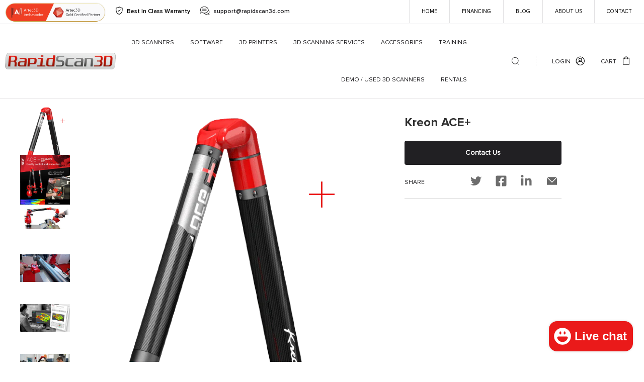

--- FILE ---
content_type: text/html; charset=utf-8
request_url: https://www.rapidscan3d.com/collections/kreon-3d/products/kreon-ace
body_size: 56840
content:
<!doctype html>
<html class="no-js no-touch" lang="en">
<head>
  <!-- Google tag (gtag.js) -->
<script async src="https://www.googletagmanager.com/gtag/js?id=AW-966938534"></script>
<script>
  window.dataLayer = window.dataLayer || [];
  function gtag(){dataLayer.push(arguments);}
  gtag('js', new Date());

  gtag('config', 'AW-966938534');
</script>

  <meta charset="utf-8">
  <meta http-equiv="cleartype" content="on">
  <meta name="robots" content="index,follow">
  <meta name="viewport" content="width=device-width,initial-scale=1">
  <meta name="theme-color" content="#ffffff">
  <link rel="canonical" href="https://www.rapidscan3d.com/products/kreon-ace"><title>Kreon ACE+ - Rapid Scan 3D</title>

  <!-- DNS prefetches -->
  <link rel="dns-prefetch" href="https://cdn.shopify.com">
  <link rel="dns-prefetch" href="https://fonts.shopify.com">
  <link rel="dns-prefetch" href="https://monorail-edge.shopifysvc.com">
  <link rel="dns-prefetch" href="https://ajax.googleapis.com">

  
    <link rel="dns-prefetch" href="https://productreviews.shopifycdn.com">
  

  <!-- Preconnects -->
  <link rel="preconnect" href="https://cdn.shopify.com" crossorigin>
  <link rel="preconnect" href="https://fonts.shopify.com" crossorigin>
  <link rel="preconnect" href="https://monorail-edge.shopifysvc.com">
  <link rel="preconnect" href="https://ajax.googleapis.com">

  
    <link rel="preconnect" href="https://productreviews.shopifycdn.com">
  

  <!-- Preloads -->
  <!-- Preload CSS -->
  <link rel="preload" href="//www.rapidscan3d.com/cdn/shop/t/6/assets/fancybox.css?v=30466120580444283401687925980" as="style">
  <link rel="preload" href="//www.rapidscan3d.com/cdn/shop/t/6/assets/styles.css?v=138034494560102847181704218657" as="style">

  <!-- Preload JS -->
  <link rel="preload" href="https://ajax.googleapis.com/ajax/libs/jquery/3.6.0/jquery.min.js" as="script">
  <link rel="preload" href="//www.rapidscan3d.com/cdn/shop/t/6/assets/vendors.js?v=116585263508726956611687925980" as="script">
  <link rel="preload" href="//www.rapidscan3d.com/cdn/shop/t/6/assets/utilities.js?v=130711462273188470721687925980" as="script">
  <link rel="preload" href="//www.rapidscan3d.com/cdn/shop/t/6/assets/app.js?v=81468990064551775841687925980" as="script">

  
    <link rel="preload" href="/services/javascripts/currencies.js" as="script">
    <link rel="preload" href="//www.rapidscan3d.com/cdn/shop/t/6/assets/currencyConversion.js?v=143931053183951866091687925980" as="script">
  

  


  <!-- CSS for Flex -->
  <link rel="stylesheet" href="//www.rapidscan3d.com/cdn/shop/t/6/assets/fancybox.css?v=30466120580444283401687925980">
  <link rel="stylesheet" href="//www.rapidscan3d.com/cdn/shop/t/6/assets/styles.css?v=138034494560102847181704218657">
  <link rel="stylesheet" href="//www.rapidscan3d.com/cdn/shop/t/6/assets/custom.css?v=120355675153290459871692721641">

  
  <script>
    window.Theme = window.Theme || {};
    window.Theme.version = '3.0.0';
    window.Theme.name = 'Ultimate';
  </script>
  


  <script src="https://ajax.googleapis.com/ajax/libs/jquery/3.6.0/jquery.min.js"></script>
  <script src="//www.rapidscan3d.com/cdn/shop/t/6/assets/vendors.js?v=116585263508726956611687925980" defer></script>
  <script src="//www.rapidscan3d.com/cdn/shop/t/6/assets/utilities.js?v=130711462273188470721687925980" defer></script>
  <script src="//www.rapidscan3d.com/cdn/shop/t/6/assets/app.js?v=81468990064551775841687925980" defer></script><script type="text/javascript" src="/services/javascripts/currencies.js" defer></script>
    <script src="//www.rapidscan3d.com/cdn/shop/t/6/assets/currencyConversion.js?v=143931053183951866091687925980" defer></script><script>
    

Shopify = window.Shopify || {};


window.theme = {
  info: {
    name: window.Theme.name,
    version: window.Theme.version
  }
}


Currency = window.Currency || {};
Currency.show_multiple_currencies = false;
Currency.presentment_currency = "USD";
Currency.default_currency = "USD";
Currency.display_format = "money_format";
Currency.money_format = "${{amount}}";
Currency.money_format_no_currency = "${{amount}}";
Currency.money_format_currency = "${{amount}} USD";
Currency.native_multi_currency = true;
Currency.iso_code = "USD";
Currency.symbol = "$";




Window.theme = {};
Window.theme.allCountryOptionTags = "\u003coption value=\"United States\" data-provinces=\"[[\u0026quot;Alabama\u0026quot;,\u0026quot;Alabama\u0026quot;],[\u0026quot;Alaska\u0026quot;,\u0026quot;Alaska\u0026quot;],[\u0026quot;American Samoa\u0026quot;,\u0026quot;American Samoa\u0026quot;],[\u0026quot;Arizona\u0026quot;,\u0026quot;Arizona\u0026quot;],[\u0026quot;Arkansas\u0026quot;,\u0026quot;Arkansas\u0026quot;],[\u0026quot;Armed Forces Americas\u0026quot;,\u0026quot;Armed Forces Americas\u0026quot;],[\u0026quot;Armed Forces Europe\u0026quot;,\u0026quot;Armed Forces Europe\u0026quot;],[\u0026quot;Armed Forces Pacific\u0026quot;,\u0026quot;Armed Forces Pacific\u0026quot;],[\u0026quot;California\u0026quot;,\u0026quot;California\u0026quot;],[\u0026quot;Colorado\u0026quot;,\u0026quot;Colorado\u0026quot;],[\u0026quot;Connecticut\u0026quot;,\u0026quot;Connecticut\u0026quot;],[\u0026quot;Delaware\u0026quot;,\u0026quot;Delaware\u0026quot;],[\u0026quot;District of Columbia\u0026quot;,\u0026quot;Washington DC\u0026quot;],[\u0026quot;Federated States of Micronesia\u0026quot;,\u0026quot;Micronesia\u0026quot;],[\u0026quot;Florida\u0026quot;,\u0026quot;Florida\u0026quot;],[\u0026quot;Georgia\u0026quot;,\u0026quot;Georgia\u0026quot;],[\u0026quot;Guam\u0026quot;,\u0026quot;Guam\u0026quot;],[\u0026quot;Hawaii\u0026quot;,\u0026quot;Hawaii\u0026quot;],[\u0026quot;Idaho\u0026quot;,\u0026quot;Idaho\u0026quot;],[\u0026quot;Illinois\u0026quot;,\u0026quot;Illinois\u0026quot;],[\u0026quot;Indiana\u0026quot;,\u0026quot;Indiana\u0026quot;],[\u0026quot;Iowa\u0026quot;,\u0026quot;Iowa\u0026quot;],[\u0026quot;Kansas\u0026quot;,\u0026quot;Kansas\u0026quot;],[\u0026quot;Kentucky\u0026quot;,\u0026quot;Kentucky\u0026quot;],[\u0026quot;Louisiana\u0026quot;,\u0026quot;Louisiana\u0026quot;],[\u0026quot;Maine\u0026quot;,\u0026quot;Maine\u0026quot;],[\u0026quot;Marshall Islands\u0026quot;,\u0026quot;Marshall Islands\u0026quot;],[\u0026quot;Maryland\u0026quot;,\u0026quot;Maryland\u0026quot;],[\u0026quot;Massachusetts\u0026quot;,\u0026quot;Massachusetts\u0026quot;],[\u0026quot;Michigan\u0026quot;,\u0026quot;Michigan\u0026quot;],[\u0026quot;Minnesota\u0026quot;,\u0026quot;Minnesota\u0026quot;],[\u0026quot;Mississippi\u0026quot;,\u0026quot;Mississippi\u0026quot;],[\u0026quot;Missouri\u0026quot;,\u0026quot;Missouri\u0026quot;],[\u0026quot;Montana\u0026quot;,\u0026quot;Montana\u0026quot;],[\u0026quot;Nebraska\u0026quot;,\u0026quot;Nebraska\u0026quot;],[\u0026quot;Nevada\u0026quot;,\u0026quot;Nevada\u0026quot;],[\u0026quot;New Hampshire\u0026quot;,\u0026quot;New Hampshire\u0026quot;],[\u0026quot;New Jersey\u0026quot;,\u0026quot;New Jersey\u0026quot;],[\u0026quot;New Mexico\u0026quot;,\u0026quot;New Mexico\u0026quot;],[\u0026quot;New York\u0026quot;,\u0026quot;New York\u0026quot;],[\u0026quot;North Carolina\u0026quot;,\u0026quot;North Carolina\u0026quot;],[\u0026quot;North Dakota\u0026quot;,\u0026quot;North Dakota\u0026quot;],[\u0026quot;Northern Mariana Islands\u0026quot;,\u0026quot;Northern Mariana Islands\u0026quot;],[\u0026quot;Ohio\u0026quot;,\u0026quot;Ohio\u0026quot;],[\u0026quot;Oklahoma\u0026quot;,\u0026quot;Oklahoma\u0026quot;],[\u0026quot;Oregon\u0026quot;,\u0026quot;Oregon\u0026quot;],[\u0026quot;Palau\u0026quot;,\u0026quot;Palau\u0026quot;],[\u0026quot;Pennsylvania\u0026quot;,\u0026quot;Pennsylvania\u0026quot;],[\u0026quot;Puerto Rico\u0026quot;,\u0026quot;Puerto Rico\u0026quot;],[\u0026quot;Rhode Island\u0026quot;,\u0026quot;Rhode Island\u0026quot;],[\u0026quot;South Carolina\u0026quot;,\u0026quot;South Carolina\u0026quot;],[\u0026quot;South Dakota\u0026quot;,\u0026quot;South Dakota\u0026quot;],[\u0026quot;Tennessee\u0026quot;,\u0026quot;Tennessee\u0026quot;],[\u0026quot;Texas\u0026quot;,\u0026quot;Texas\u0026quot;],[\u0026quot;Utah\u0026quot;,\u0026quot;Utah\u0026quot;],[\u0026quot;Vermont\u0026quot;,\u0026quot;Vermont\u0026quot;],[\u0026quot;Virgin Islands\u0026quot;,\u0026quot;U.S. Virgin Islands\u0026quot;],[\u0026quot;Virginia\u0026quot;,\u0026quot;Virginia\u0026quot;],[\u0026quot;Washington\u0026quot;,\u0026quot;Washington\u0026quot;],[\u0026quot;West Virginia\u0026quot;,\u0026quot;West Virginia\u0026quot;],[\u0026quot;Wisconsin\u0026quot;,\u0026quot;Wisconsin\u0026quot;],[\u0026quot;Wyoming\u0026quot;,\u0026quot;Wyoming\u0026quot;]]\"\u003eUnited States\u003c\/option\u003e\n\u003coption value=\"---\" data-provinces=\"[]\"\u003e---\u003c\/option\u003e\n\u003coption value=\"Afghanistan\" data-provinces=\"[]\"\u003eAfghanistan\u003c\/option\u003e\n\u003coption value=\"Aland Islands\" data-provinces=\"[]\"\u003eÅland Islands\u003c\/option\u003e\n\u003coption value=\"Albania\" data-provinces=\"[]\"\u003eAlbania\u003c\/option\u003e\n\u003coption value=\"Algeria\" data-provinces=\"[]\"\u003eAlgeria\u003c\/option\u003e\n\u003coption value=\"Andorra\" data-provinces=\"[]\"\u003eAndorra\u003c\/option\u003e\n\u003coption value=\"Angola\" data-provinces=\"[]\"\u003eAngola\u003c\/option\u003e\n\u003coption value=\"Anguilla\" data-provinces=\"[]\"\u003eAnguilla\u003c\/option\u003e\n\u003coption value=\"Antigua And Barbuda\" data-provinces=\"[]\"\u003eAntigua \u0026 Barbuda\u003c\/option\u003e\n\u003coption value=\"Argentina\" data-provinces=\"[[\u0026quot;Buenos Aires\u0026quot;,\u0026quot;Buenos Aires Province\u0026quot;],[\u0026quot;Catamarca\u0026quot;,\u0026quot;Catamarca\u0026quot;],[\u0026quot;Chaco\u0026quot;,\u0026quot;Chaco\u0026quot;],[\u0026quot;Chubut\u0026quot;,\u0026quot;Chubut\u0026quot;],[\u0026quot;Ciudad Autónoma de Buenos Aires\u0026quot;,\u0026quot;Buenos Aires (Autonomous City)\u0026quot;],[\u0026quot;Corrientes\u0026quot;,\u0026quot;Corrientes\u0026quot;],[\u0026quot;Córdoba\u0026quot;,\u0026quot;Córdoba\u0026quot;],[\u0026quot;Entre Ríos\u0026quot;,\u0026quot;Entre Ríos\u0026quot;],[\u0026quot;Formosa\u0026quot;,\u0026quot;Formosa\u0026quot;],[\u0026quot;Jujuy\u0026quot;,\u0026quot;Jujuy\u0026quot;],[\u0026quot;La Pampa\u0026quot;,\u0026quot;La Pampa\u0026quot;],[\u0026quot;La Rioja\u0026quot;,\u0026quot;La Rioja\u0026quot;],[\u0026quot;Mendoza\u0026quot;,\u0026quot;Mendoza\u0026quot;],[\u0026quot;Misiones\u0026quot;,\u0026quot;Misiones\u0026quot;],[\u0026quot;Neuquén\u0026quot;,\u0026quot;Neuquén\u0026quot;],[\u0026quot;Río Negro\u0026quot;,\u0026quot;Río Negro\u0026quot;],[\u0026quot;Salta\u0026quot;,\u0026quot;Salta\u0026quot;],[\u0026quot;San Juan\u0026quot;,\u0026quot;San Juan\u0026quot;],[\u0026quot;San Luis\u0026quot;,\u0026quot;San Luis\u0026quot;],[\u0026quot;Santa Cruz\u0026quot;,\u0026quot;Santa Cruz\u0026quot;],[\u0026quot;Santa Fe\u0026quot;,\u0026quot;Santa Fe\u0026quot;],[\u0026quot;Santiago Del Estero\u0026quot;,\u0026quot;Santiago del Estero\u0026quot;],[\u0026quot;Tierra Del Fuego\u0026quot;,\u0026quot;Tierra del Fuego\u0026quot;],[\u0026quot;Tucumán\u0026quot;,\u0026quot;Tucumán\u0026quot;]]\"\u003eArgentina\u003c\/option\u003e\n\u003coption value=\"Armenia\" data-provinces=\"[]\"\u003eArmenia\u003c\/option\u003e\n\u003coption value=\"Aruba\" data-provinces=\"[]\"\u003eAruba\u003c\/option\u003e\n\u003coption value=\"Ascension Island\" data-provinces=\"[]\"\u003eAscension Island\u003c\/option\u003e\n\u003coption value=\"Australia\" data-provinces=\"[[\u0026quot;Australian Capital Territory\u0026quot;,\u0026quot;Australian Capital Territory\u0026quot;],[\u0026quot;New South Wales\u0026quot;,\u0026quot;New South Wales\u0026quot;],[\u0026quot;Northern Territory\u0026quot;,\u0026quot;Northern Territory\u0026quot;],[\u0026quot;Queensland\u0026quot;,\u0026quot;Queensland\u0026quot;],[\u0026quot;South Australia\u0026quot;,\u0026quot;South Australia\u0026quot;],[\u0026quot;Tasmania\u0026quot;,\u0026quot;Tasmania\u0026quot;],[\u0026quot;Victoria\u0026quot;,\u0026quot;Victoria\u0026quot;],[\u0026quot;Western Australia\u0026quot;,\u0026quot;Western Australia\u0026quot;]]\"\u003eAustralia\u003c\/option\u003e\n\u003coption value=\"Austria\" data-provinces=\"[]\"\u003eAustria\u003c\/option\u003e\n\u003coption value=\"Azerbaijan\" data-provinces=\"[]\"\u003eAzerbaijan\u003c\/option\u003e\n\u003coption value=\"Bahamas\" data-provinces=\"[]\"\u003eBahamas\u003c\/option\u003e\n\u003coption value=\"Bahrain\" data-provinces=\"[]\"\u003eBahrain\u003c\/option\u003e\n\u003coption value=\"Bangladesh\" data-provinces=\"[]\"\u003eBangladesh\u003c\/option\u003e\n\u003coption value=\"Barbados\" data-provinces=\"[]\"\u003eBarbados\u003c\/option\u003e\n\u003coption value=\"Belarus\" data-provinces=\"[]\"\u003eBelarus\u003c\/option\u003e\n\u003coption value=\"Belgium\" data-provinces=\"[]\"\u003eBelgium\u003c\/option\u003e\n\u003coption value=\"Belize\" data-provinces=\"[]\"\u003eBelize\u003c\/option\u003e\n\u003coption value=\"Benin\" data-provinces=\"[]\"\u003eBenin\u003c\/option\u003e\n\u003coption value=\"Bermuda\" data-provinces=\"[]\"\u003eBermuda\u003c\/option\u003e\n\u003coption value=\"Bhutan\" data-provinces=\"[]\"\u003eBhutan\u003c\/option\u003e\n\u003coption value=\"Bolivia\" data-provinces=\"[]\"\u003eBolivia\u003c\/option\u003e\n\u003coption value=\"Bosnia And Herzegovina\" data-provinces=\"[]\"\u003eBosnia \u0026 Herzegovina\u003c\/option\u003e\n\u003coption value=\"Botswana\" data-provinces=\"[]\"\u003eBotswana\u003c\/option\u003e\n\u003coption value=\"Brazil\" data-provinces=\"[[\u0026quot;Acre\u0026quot;,\u0026quot;Acre\u0026quot;],[\u0026quot;Alagoas\u0026quot;,\u0026quot;Alagoas\u0026quot;],[\u0026quot;Amapá\u0026quot;,\u0026quot;Amapá\u0026quot;],[\u0026quot;Amazonas\u0026quot;,\u0026quot;Amazonas\u0026quot;],[\u0026quot;Bahia\u0026quot;,\u0026quot;Bahia\u0026quot;],[\u0026quot;Ceará\u0026quot;,\u0026quot;Ceará\u0026quot;],[\u0026quot;Distrito Federal\u0026quot;,\u0026quot;Federal District\u0026quot;],[\u0026quot;Espírito Santo\u0026quot;,\u0026quot;Espírito Santo\u0026quot;],[\u0026quot;Goiás\u0026quot;,\u0026quot;Goiás\u0026quot;],[\u0026quot;Maranhão\u0026quot;,\u0026quot;Maranhão\u0026quot;],[\u0026quot;Mato Grosso\u0026quot;,\u0026quot;Mato Grosso\u0026quot;],[\u0026quot;Mato Grosso do Sul\u0026quot;,\u0026quot;Mato Grosso do Sul\u0026quot;],[\u0026quot;Minas Gerais\u0026quot;,\u0026quot;Minas Gerais\u0026quot;],[\u0026quot;Paraná\u0026quot;,\u0026quot;Paraná\u0026quot;],[\u0026quot;Paraíba\u0026quot;,\u0026quot;Paraíba\u0026quot;],[\u0026quot;Pará\u0026quot;,\u0026quot;Pará\u0026quot;],[\u0026quot;Pernambuco\u0026quot;,\u0026quot;Pernambuco\u0026quot;],[\u0026quot;Piauí\u0026quot;,\u0026quot;Piauí\u0026quot;],[\u0026quot;Rio Grande do Norte\u0026quot;,\u0026quot;Rio Grande do Norte\u0026quot;],[\u0026quot;Rio Grande do Sul\u0026quot;,\u0026quot;Rio Grande do Sul\u0026quot;],[\u0026quot;Rio de Janeiro\u0026quot;,\u0026quot;Rio de Janeiro\u0026quot;],[\u0026quot;Rondônia\u0026quot;,\u0026quot;Rondônia\u0026quot;],[\u0026quot;Roraima\u0026quot;,\u0026quot;Roraima\u0026quot;],[\u0026quot;Santa Catarina\u0026quot;,\u0026quot;Santa Catarina\u0026quot;],[\u0026quot;Sergipe\u0026quot;,\u0026quot;Sergipe\u0026quot;],[\u0026quot;São Paulo\u0026quot;,\u0026quot;São Paulo\u0026quot;],[\u0026quot;Tocantins\u0026quot;,\u0026quot;Tocantins\u0026quot;]]\"\u003eBrazil\u003c\/option\u003e\n\u003coption value=\"British Indian Ocean Territory\" data-provinces=\"[]\"\u003eBritish Indian Ocean Territory\u003c\/option\u003e\n\u003coption value=\"Virgin Islands, British\" data-provinces=\"[]\"\u003eBritish Virgin Islands\u003c\/option\u003e\n\u003coption value=\"Brunei\" data-provinces=\"[]\"\u003eBrunei\u003c\/option\u003e\n\u003coption value=\"Bulgaria\" data-provinces=\"[]\"\u003eBulgaria\u003c\/option\u003e\n\u003coption value=\"Burkina Faso\" data-provinces=\"[]\"\u003eBurkina Faso\u003c\/option\u003e\n\u003coption value=\"Burundi\" data-provinces=\"[]\"\u003eBurundi\u003c\/option\u003e\n\u003coption value=\"Cambodia\" data-provinces=\"[]\"\u003eCambodia\u003c\/option\u003e\n\u003coption value=\"Republic of Cameroon\" data-provinces=\"[]\"\u003eCameroon\u003c\/option\u003e\n\u003coption value=\"Canada\" data-provinces=\"[[\u0026quot;Alberta\u0026quot;,\u0026quot;Alberta\u0026quot;],[\u0026quot;British Columbia\u0026quot;,\u0026quot;British Columbia\u0026quot;],[\u0026quot;Manitoba\u0026quot;,\u0026quot;Manitoba\u0026quot;],[\u0026quot;New Brunswick\u0026quot;,\u0026quot;New Brunswick\u0026quot;],[\u0026quot;Newfoundland and Labrador\u0026quot;,\u0026quot;Newfoundland and Labrador\u0026quot;],[\u0026quot;Northwest Territories\u0026quot;,\u0026quot;Northwest Territories\u0026quot;],[\u0026quot;Nova Scotia\u0026quot;,\u0026quot;Nova Scotia\u0026quot;],[\u0026quot;Nunavut\u0026quot;,\u0026quot;Nunavut\u0026quot;],[\u0026quot;Ontario\u0026quot;,\u0026quot;Ontario\u0026quot;],[\u0026quot;Prince Edward Island\u0026quot;,\u0026quot;Prince Edward Island\u0026quot;],[\u0026quot;Quebec\u0026quot;,\u0026quot;Quebec\u0026quot;],[\u0026quot;Saskatchewan\u0026quot;,\u0026quot;Saskatchewan\u0026quot;],[\u0026quot;Yukon\u0026quot;,\u0026quot;Yukon\u0026quot;]]\"\u003eCanada\u003c\/option\u003e\n\u003coption value=\"Cape Verde\" data-provinces=\"[]\"\u003eCape Verde\u003c\/option\u003e\n\u003coption value=\"Caribbean Netherlands\" data-provinces=\"[]\"\u003eCaribbean Netherlands\u003c\/option\u003e\n\u003coption value=\"Cayman Islands\" data-provinces=\"[]\"\u003eCayman Islands\u003c\/option\u003e\n\u003coption value=\"Central African Republic\" data-provinces=\"[]\"\u003eCentral African Republic\u003c\/option\u003e\n\u003coption value=\"Chad\" data-provinces=\"[]\"\u003eChad\u003c\/option\u003e\n\u003coption value=\"Chile\" data-provinces=\"[[\u0026quot;Antofagasta\u0026quot;,\u0026quot;Antofagasta\u0026quot;],[\u0026quot;Araucanía\u0026quot;,\u0026quot;Araucanía\u0026quot;],[\u0026quot;Arica and Parinacota\u0026quot;,\u0026quot;Arica y Parinacota\u0026quot;],[\u0026quot;Atacama\u0026quot;,\u0026quot;Atacama\u0026quot;],[\u0026quot;Aysén\u0026quot;,\u0026quot;Aysén\u0026quot;],[\u0026quot;Biobío\u0026quot;,\u0026quot;Bío Bío\u0026quot;],[\u0026quot;Coquimbo\u0026quot;,\u0026quot;Coquimbo\u0026quot;],[\u0026quot;Los Lagos\u0026quot;,\u0026quot;Los Lagos\u0026quot;],[\u0026quot;Los Ríos\u0026quot;,\u0026quot;Los Ríos\u0026quot;],[\u0026quot;Magallanes\u0026quot;,\u0026quot;Magallanes Region\u0026quot;],[\u0026quot;Maule\u0026quot;,\u0026quot;Maule\u0026quot;],[\u0026quot;O\u0026#39;Higgins\u0026quot;,\u0026quot;Libertador General Bernardo O’Higgins\u0026quot;],[\u0026quot;Santiago\u0026quot;,\u0026quot;Santiago Metropolitan\u0026quot;],[\u0026quot;Tarapacá\u0026quot;,\u0026quot;Tarapacá\u0026quot;],[\u0026quot;Valparaíso\u0026quot;,\u0026quot;Valparaíso\u0026quot;],[\u0026quot;Ñuble\u0026quot;,\u0026quot;Ñuble\u0026quot;]]\"\u003eChile\u003c\/option\u003e\n\u003coption value=\"China\" data-provinces=\"[[\u0026quot;Anhui\u0026quot;,\u0026quot;Anhui\u0026quot;],[\u0026quot;Beijing\u0026quot;,\u0026quot;Beijing\u0026quot;],[\u0026quot;Chongqing\u0026quot;,\u0026quot;Chongqing\u0026quot;],[\u0026quot;Fujian\u0026quot;,\u0026quot;Fujian\u0026quot;],[\u0026quot;Gansu\u0026quot;,\u0026quot;Gansu\u0026quot;],[\u0026quot;Guangdong\u0026quot;,\u0026quot;Guangdong\u0026quot;],[\u0026quot;Guangxi\u0026quot;,\u0026quot;Guangxi\u0026quot;],[\u0026quot;Guizhou\u0026quot;,\u0026quot;Guizhou\u0026quot;],[\u0026quot;Hainan\u0026quot;,\u0026quot;Hainan\u0026quot;],[\u0026quot;Hebei\u0026quot;,\u0026quot;Hebei\u0026quot;],[\u0026quot;Heilongjiang\u0026quot;,\u0026quot;Heilongjiang\u0026quot;],[\u0026quot;Henan\u0026quot;,\u0026quot;Henan\u0026quot;],[\u0026quot;Hubei\u0026quot;,\u0026quot;Hubei\u0026quot;],[\u0026quot;Hunan\u0026quot;,\u0026quot;Hunan\u0026quot;],[\u0026quot;Inner Mongolia\u0026quot;,\u0026quot;Inner Mongolia\u0026quot;],[\u0026quot;Jiangsu\u0026quot;,\u0026quot;Jiangsu\u0026quot;],[\u0026quot;Jiangxi\u0026quot;,\u0026quot;Jiangxi\u0026quot;],[\u0026quot;Jilin\u0026quot;,\u0026quot;Jilin\u0026quot;],[\u0026quot;Liaoning\u0026quot;,\u0026quot;Liaoning\u0026quot;],[\u0026quot;Ningxia\u0026quot;,\u0026quot;Ningxia\u0026quot;],[\u0026quot;Qinghai\u0026quot;,\u0026quot;Qinghai\u0026quot;],[\u0026quot;Shaanxi\u0026quot;,\u0026quot;Shaanxi\u0026quot;],[\u0026quot;Shandong\u0026quot;,\u0026quot;Shandong\u0026quot;],[\u0026quot;Shanghai\u0026quot;,\u0026quot;Shanghai\u0026quot;],[\u0026quot;Shanxi\u0026quot;,\u0026quot;Shanxi\u0026quot;],[\u0026quot;Sichuan\u0026quot;,\u0026quot;Sichuan\u0026quot;],[\u0026quot;Tianjin\u0026quot;,\u0026quot;Tianjin\u0026quot;],[\u0026quot;Xinjiang\u0026quot;,\u0026quot;Xinjiang\u0026quot;],[\u0026quot;Xizang\u0026quot;,\u0026quot;Tibet\u0026quot;],[\u0026quot;Yunnan\u0026quot;,\u0026quot;Yunnan\u0026quot;],[\u0026quot;Zhejiang\u0026quot;,\u0026quot;Zhejiang\u0026quot;]]\"\u003eChina\u003c\/option\u003e\n\u003coption value=\"Christmas Island\" data-provinces=\"[]\"\u003eChristmas Island\u003c\/option\u003e\n\u003coption value=\"Cocos (Keeling) Islands\" data-provinces=\"[]\"\u003eCocos (Keeling) Islands\u003c\/option\u003e\n\u003coption value=\"Colombia\" data-provinces=\"[[\u0026quot;Amazonas\u0026quot;,\u0026quot;Amazonas\u0026quot;],[\u0026quot;Antioquia\u0026quot;,\u0026quot;Antioquia\u0026quot;],[\u0026quot;Arauca\u0026quot;,\u0026quot;Arauca\u0026quot;],[\u0026quot;Atlántico\u0026quot;,\u0026quot;Atlántico\u0026quot;],[\u0026quot;Bogotá, D.C.\u0026quot;,\u0026quot;Capital District\u0026quot;],[\u0026quot;Bolívar\u0026quot;,\u0026quot;Bolívar\u0026quot;],[\u0026quot;Boyacá\u0026quot;,\u0026quot;Boyacá\u0026quot;],[\u0026quot;Caldas\u0026quot;,\u0026quot;Caldas\u0026quot;],[\u0026quot;Caquetá\u0026quot;,\u0026quot;Caquetá\u0026quot;],[\u0026quot;Casanare\u0026quot;,\u0026quot;Casanare\u0026quot;],[\u0026quot;Cauca\u0026quot;,\u0026quot;Cauca\u0026quot;],[\u0026quot;Cesar\u0026quot;,\u0026quot;Cesar\u0026quot;],[\u0026quot;Chocó\u0026quot;,\u0026quot;Chocó\u0026quot;],[\u0026quot;Cundinamarca\u0026quot;,\u0026quot;Cundinamarca\u0026quot;],[\u0026quot;Córdoba\u0026quot;,\u0026quot;Córdoba\u0026quot;],[\u0026quot;Guainía\u0026quot;,\u0026quot;Guainía\u0026quot;],[\u0026quot;Guaviare\u0026quot;,\u0026quot;Guaviare\u0026quot;],[\u0026quot;Huila\u0026quot;,\u0026quot;Huila\u0026quot;],[\u0026quot;La Guajira\u0026quot;,\u0026quot;La Guajira\u0026quot;],[\u0026quot;Magdalena\u0026quot;,\u0026quot;Magdalena\u0026quot;],[\u0026quot;Meta\u0026quot;,\u0026quot;Meta\u0026quot;],[\u0026quot;Nariño\u0026quot;,\u0026quot;Nariño\u0026quot;],[\u0026quot;Norte de Santander\u0026quot;,\u0026quot;Norte de Santander\u0026quot;],[\u0026quot;Putumayo\u0026quot;,\u0026quot;Putumayo\u0026quot;],[\u0026quot;Quindío\u0026quot;,\u0026quot;Quindío\u0026quot;],[\u0026quot;Risaralda\u0026quot;,\u0026quot;Risaralda\u0026quot;],[\u0026quot;San Andrés, Providencia y Santa Catalina\u0026quot;,\u0026quot;San Andrés \\u0026 Providencia\u0026quot;],[\u0026quot;Santander\u0026quot;,\u0026quot;Santander\u0026quot;],[\u0026quot;Sucre\u0026quot;,\u0026quot;Sucre\u0026quot;],[\u0026quot;Tolima\u0026quot;,\u0026quot;Tolima\u0026quot;],[\u0026quot;Valle del Cauca\u0026quot;,\u0026quot;Valle del Cauca\u0026quot;],[\u0026quot;Vaupés\u0026quot;,\u0026quot;Vaupés\u0026quot;],[\u0026quot;Vichada\u0026quot;,\u0026quot;Vichada\u0026quot;]]\"\u003eColombia\u003c\/option\u003e\n\u003coption value=\"Comoros\" data-provinces=\"[]\"\u003eComoros\u003c\/option\u003e\n\u003coption value=\"Congo\" data-provinces=\"[]\"\u003eCongo - Brazzaville\u003c\/option\u003e\n\u003coption value=\"Congo, The Democratic Republic Of The\" data-provinces=\"[]\"\u003eCongo - Kinshasa\u003c\/option\u003e\n\u003coption value=\"Cook Islands\" data-provinces=\"[]\"\u003eCook Islands\u003c\/option\u003e\n\u003coption value=\"Costa Rica\" data-provinces=\"[[\u0026quot;Alajuela\u0026quot;,\u0026quot;Alajuela\u0026quot;],[\u0026quot;Cartago\u0026quot;,\u0026quot;Cartago\u0026quot;],[\u0026quot;Guanacaste\u0026quot;,\u0026quot;Guanacaste\u0026quot;],[\u0026quot;Heredia\u0026quot;,\u0026quot;Heredia\u0026quot;],[\u0026quot;Limón\u0026quot;,\u0026quot;Limón\u0026quot;],[\u0026quot;Puntarenas\u0026quot;,\u0026quot;Puntarenas\u0026quot;],[\u0026quot;San José\u0026quot;,\u0026quot;San José\u0026quot;]]\"\u003eCosta Rica\u003c\/option\u003e\n\u003coption value=\"Croatia\" data-provinces=\"[]\"\u003eCroatia\u003c\/option\u003e\n\u003coption value=\"Curaçao\" data-provinces=\"[]\"\u003eCuraçao\u003c\/option\u003e\n\u003coption value=\"Cyprus\" data-provinces=\"[]\"\u003eCyprus\u003c\/option\u003e\n\u003coption value=\"Czech Republic\" data-provinces=\"[]\"\u003eCzechia\u003c\/option\u003e\n\u003coption value=\"Côte d'Ivoire\" data-provinces=\"[]\"\u003eCôte d’Ivoire\u003c\/option\u003e\n\u003coption value=\"Denmark\" data-provinces=\"[]\"\u003eDenmark\u003c\/option\u003e\n\u003coption value=\"Djibouti\" data-provinces=\"[]\"\u003eDjibouti\u003c\/option\u003e\n\u003coption value=\"Dominica\" data-provinces=\"[]\"\u003eDominica\u003c\/option\u003e\n\u003coption value=\"Dominican Republic\" data-provinces=\"[]\"\u003eDominican Republic\u003c\/option\u003e\n\u003coption value=\"Ecuador\" data-provinces=\"[]\"\u003eEcuador\u003c\/option\u003e\n\u003coption value=\"Egypt\" data-provinces=\"[[\u0026quot;6th of October\u0026quot;,\u0026quot;6th of October\u0026quot;],[\u0026quot;Al Sharqia\u0026quot;,\u0026quot;Al Sharqia\u0026quot;],[\u0026quot;Alexandria\u0026quot;,\u0026quot;Alexandria\u0026quot;],[\u0026quot;Aswan\u0026quot;,\u0026quot;Aswan\u0026quot;],[\u0026quot;Asyut\u0026quot;,\u0026quot;Asyut\u0026quot;],[\u0026quot;Beheira\u0026quot;,\u0026quot;Beheira\u0026quot;],[\u0026quot;Beni Suef\u0026quot;,\u0026quot;Beni Suef\u0026quot;],[\u0026quot;Cairo\u0026quot;,\u0026quot;Cairo\u0026quot;],[\u0026quot;Dakahlia\u0026quot;,\u0026quot;Dakahlia\u0026quot;],[\u0026quot;Damietta\u0026quot;,\u0026quot;Damietta\u0026quot;],[\u0026quot;Faiyum\u0026quot;,\u0026quot;Faiyum\u0026quot;],[\u0026quot;Gharbia\u0026quot;,\u0026quot;Gharbia\u0026quot;],[\u0026quot;Giza\u0026quot;,\u0026quot;Giza\u0026quot;],[\u0026quot;Helwan\u0026quot;,\u0026quot;Helwan\u0026quot;],[\u0026quot;Ismailia\u0026quot;,\u0026quot;Ismailia\u0026quot;],[\u0026quot;Kafr el-Sheikh\u0026quot;,\u0026quot;Kafr el-Sheikh\u0026quot;],[\u0026quot;Luxor\u0026quot;,\u0026quot;Luxor\u0026quot;],[\u0026quot;Matrouh\u0026quot;,\u0026quot;Matrouh\u0026quot;],[\u0026quot;Minya\u0026quot;,\u0026quot;Minya\u0026quot;],[\u0026quot;Monufia\u0026quot;,\u0026quot;Monufia\u0026quot;],[\u0026quot;New Valley\u0026quot;,\u0026quot;New Valley\u0026quot;],[\u0026quot;North Sinai\u0026quot;,\u0026quot;North Sinai\u0026quot;],[\u0026quot;Port Said\u0026quot;,\u0026quot;Port Said\u0026quot;],[\u0026quot;Qalyubia\u0026quot;,\u0026quot;Qalyubia\u0026quot;],[\u0026quot;Qena\u0026quot;,\u0026quot;Qena\u0026quot;],[\u0026quot;Red Sea\u0026quot;,\u0026quot;Red Sea\u0026quot;],[\u0026quot;Sohag\u0026quot;,\u0026quot;Sohag\u0026quot;],[\u0026quot;South Sinai\u0026quot;,\u0026quot;South Sinai\u0026quot;],[\u0026quot;Suez\u0026quot;,\u0026quot;Suez\u0026quot;]]\"\u003eEgypt\u003c\/option\u003e\n\u003coption value=\"El Salvador\" data-provinces=\"[[\u0026quot;Ahuachapán\u0026quot;,\u0026quot;Ahuachapán\u0026quot;],[\u0026quot;Cabañas\u0026quot;,\u0026quot;Cabañas\u0026quot;],[\u0026quot;Chalatenango\u0026quot;,\u0026quot;Chalatenango\u0026quot;],[\u0026quot;Cuscatlán\u0026quot;,\u0026quot;Cuscatlán\u0026quot;],[\u0026quot;La Libertad\u0026quot;,\u0026quot;La Libertad\u0026quot;],[\u0026quot;La Paz\u0026quot;,\u0026quot;La Paz\u0026quot;],[\u0026quot;La Unión\u0026quot;,\u0026quot;La Unión\u0026quot;],[\u0026quot;Morazán\u0026quot;,\u0026quot;Morazán\u0026quot;],[\u0026quot;San Miguel\u0026quot;,\u0026quot;San Miguel\u0026quot;],[\u0026quot;San Salvador\u0026quot;,\u0026quot;San Salvador\u0026quot;],[\u0026quot;San Vicente\u0026quot;,\u0026quot;San Vicente\u0026quot;],[\u0026quot;Santa Ana\u0026quot;,\u0026quot;Santa Ana\u0026quot;],[\u0026quot;Sonsonate\u0026quot;,\u0026quot;Sonsonate\u0026quot;],[\u0026quot;Usulután\u0026quot;,\u0026quot;Usulután\u0026quot;]]\"\u003eEl Salvador\u003c\/option\u003e\n\u003coption value=\"Equatorial Guinea\" data-provinces=\"[]\"\u003eEquatorial Guinea\u003c\/option\u003e\n\u003coption value=\"Eritrea\" data-provinces=\"[]\"\u003eEritrea\u003c\/option\u003e\n\u003coption value=\"Estonia\" data-provinces=\"[]\"\u003eEstonia\u003c\/option\u003e\n\u003coption value=\"Eswatini\" data-provinces=\"[]\"\u003eEswatini\u003c\/option\u003e\n\u003coption value=\"Ethiopia\" data-provinces=\"[]\"\u003eEthiopia\u003c\/option\u003e\n\u003coption value=\"Falkland Islands (Malvinas)\" data-provinces=\"[]\"\u003eFalkland Islands\u003c\/option\u003e\n\u003coption value=\"Faroe Islands\" data-provinces=\"[]\"\u003eFaroe Islands\u003c\/option\u003e\n\u003coption value=\"Fiji\" data-provinces=\"[]\"\u003eFiji\u003c\/option\u003e\n\u003coption value=\"Finland\" data-provinces=\"[]\"\u003eFinland\u003c\/option\u003e\n\u003coption value=\"France\" data-provinces=\"[]\"\u003eFrance\u003c\/option\u003e\n\u003coption value=\"French Guiana\" data-provinces=\"[]\"\u003eFrench Guiana\u003c\/option\u003e\n\u003coption value=\"French Polynesia\" data-provinces=\"[]\"\u003eFrench Polynesia\u003c\/option\u003e\n\u003coption value=\"French Southern Territories\" data-provinces=\"[]\"\u003eFrench Southern Territories\u003c\/option\u003e\n\u003coption value=\"Gabon\" data-provinces=\"[]\"\u003eGabon\u003c\/option\u003e\n\u003coption value=\"Gambia\" data-provinces=\"[]\"\u003eGambia\u003c\/option\u003e\n\u003coption value=\"Georgia\" data-provinces=\"[]\"\u003eGeorgia\u003c\/option\u003e\n\u003coption value=\"Germany\" data-provinces=\"[]\"\u003eGermany\u003c\/option\u003e\n\u003coption value=\"Ghana\" data-provinces=\"[]\"\u003eGhana\u003c\/option\u003e\n\u003coption value=\"Gibraltar\" data-provinces=\"[]\"\u003eGibraltar\u003c\/option\u003e\n\u003coption value=\"Greece\" data-provinces=\"[]\"\u003eGreece\u003c\/option\u003e\n\u003coption value=\"Greenland\" data-provinces=\"[]\"\u003eGreenland\u003c\/option\u003e\n\u003coption value=\"Grenada\" data-provinces=\"[]\"\u003eGrenada\u003c\/option\u003e\n\u003coption value=\"Guadeloupe\" data-provinces=\"[]\"\u003eGuadeloupe\u003c\/option\u003e\n\u003coption value=\"Guatemala\" data-provinces=\"[[\u0026quot;Alta Verapaz\u0026quot;,\u0026quot;Alta Verapaz\u0026quot;],[\u0026quot;Baja Verapaz\u0026quot;,\u0026quot;Baja Verapaz\u0026quot;],[\u0026quot;Chimaltenango\u0026quot;,\u0026quot;Chimaltenango\u0026quot;],[\u0026quot;Chiquimula\u0026quot;,\u0026quot;Chiquimula\u0026quot;],[\u0026quot;El Progreso\u0026quot;,\u0026quot;El Progreso\u0026quot;],[\u0026quot;Escuintla\u0026quot;,\u0026quot;Escuintla\u0026quot;],[\u0026quot;Guatemala\u0026quot;,\u0026quot;Guatemala\u0026quot;],[\u0026quot;Huehuetenango\u0026quot;,\u0026quot;Huehuetenango\u0026quot;],[\u0026quot;Izabal\u0026quot;,\u0026quot;Izabal\u0026quot;],[\u0026quot;Jalapa\u0026quot;,\u0026quot;Jalapa\u0026quot;],[\u0026quot;Jutiapa\u0026quot;,\u0026quot;Jutiapa\u0026quot;],[\u0026quot;Petén\u0026quot;,\u0026quot;Petén\u0026quot;],[\u0026quot;Quetzaltenango\u0026quot;,\u0026quot;Quetzaltenango\u0026quot;],[\u0026quot;Quiché\u0026quot;,\u0026quot;Quiché\u0026quot;],[\u0026quot;Retalhuleu\u0026quot;,\u0026quot;Retalhuleu\u0026quot;],[\u0026quot;Sacatepéquez\u0026quot;,\u0026quot;Sacatepéquez\u0026quot;],[\u0026quot;San Marcos\u0026quot;,\u0026quot;San Marcos\u0026quot;],[\u0026quot;Santa Rosa\u0026quot;,\u0026quot;Santa Rosa\u0026quot;],[\u0026quot;Sololá\u0026quot;,\u0026quot;Sololá\u0026quot;],[\u0026quot;Suchitepéquez\u0026quot;,\u0026quot;Suchitepéquez\u0026quot;],[\u0026quot;Totonicapán\u0026quot;,\u0026quot;Totonicapán\u0026quot;],[\u0026quot;Zacapa\u0026quot;,\u0026quot;Zacapa\u0026quot;]]\"\u003eGuatemala\u003c\/option\u003e\n\u003coption value=\"Guernsey\" data-provinces=\"[]\"\u003eGuernsey\u003c\/option\u003e\n\u003coption value=\"Guinea\" data-provinces=\"[]\"\u003eGuinea\u003c\/option\u003e\n\u003coption value=\"Guinea Bissau\" data-provinces=\"[]\"\u003eGuinea-Bissau\u003c\/option\u003e\n\u003coption value=\"Guyana\" data-provinces=\"[]\"\u003eGuyana\u003c\/option\u003e\n\u003coption value=\"Haiti\" data-provinces=\"[]\"\u003eHaiti\u003c\/option\u003e\n\u003coption value=\"Honduras\" data-provinces=\"[]\"\u003eHonduras\u003c\/option\u003e\n\u003coption value=\"Hong Kong\" data-provinces=\"[[\u0026quot;Hong Kong Island\u0026quot;,\u0026quot;Hong Kong Island\u0026quot;],[\u0026quot;Kowloon\u0026quot;,\u0026quot;Kowloon\u0026quot;],[\u0026quot;New Territories\u0026quot;,\u0026quot;New Territories\u0026quot;]]\"\u003eHong Kong SAR\u003c\/option\u003e\n\u003coption value=\"Hungary\" data-provinces=\"[]\"\u003eHungary\u003c\/option\u003e\n\u003coption value=\"Iceland\" data-provinces=\"[]\"\u003eIceland\u003c\/option\u003e\n\u003coption value=\"India\" data-provinces=\"[[\u0026quot;Andaman and Nicobar Islands\u0026quot;,\u0026quot;Andaman and Nicobar Islands\u0026quot;],[\u0026quot;Andhra Pradesh\u0026quot;,\u0026quot;Andhra Pradesh\u0026quot;],[\u0026quot;Arunachal Pradesh\u0026quot;,\u0026quot;Arunachal Pradesh\u0026quot;],[\u0026quot;Assam\u0026quot;,\u0026quot;Assam\u0026quot;],[\u0026quot;Bihar\u0026quot;,\u0026quot;Bihar\u0026quot;],[\u0026quot;Chandigarh\u0026quot;,\u0026quot;Chandigarh\u0026quot;],[\u0026quot;Chhattisgarh\u0026quot;,\u0026quot;Chhattisgarh\u0026quot;],[\u0026quot;Dadra and Nagar Haveli\u0026quot;,\u0026quot;Dadra and Nagar Haveli\u0026quot;],[\u0026quot;Daman and Diu\u0026quot;,\u0026quot;Daman and Diu\u0026quot;],[\u0026quot;Delhi\u0026quot;,\u0026quot;Delhi\u0026quot;],[\u0026quot;Goa\u0026quot;,\u0026quot;Goa\u0026quot;],[\u0026quot;Gujarat\u0026quot;,\u0026quot;Gujarat\u0026quot;],[\u0026quot;Haryana\u0026quot;,\u0026quot;Haryana\u0026quot;],[\u0026quot;Himachal Pradesh\u0026quot;,\u0026quot;Himachal Pradesh\u0026quot;],[\u0026quot;Jammu and Kashmir\u0026quot;,\u0026quot;Jammu and Kashmir\u0026quot;],[\u0026quot;Jharkhand\u0026quot;,\u0026quot;Jharkhand\u0026quot;],[\u0026quot;Karnataka\u0026quot;,\u0026quot;Karnataka\u0026quot;],[\u0026quot;Kerala\u0026quot;,\u0026quot;Kerala\u0026quot;],[\u0026quot;Ladakh\u0026quot;,\u0026quot;Ladakh\u0026quot;],[\u0026quot;Lakshadweep\u0026quot;,\u0026quot;Lakshadweep\u0026quot;],[\u0026quot;Madhya Pradesh\u0026quot;,\u0026quot;Madhya Pradesh\u0026quot;],[\u0026quot;Maharashtra\u0026quot;,\u0026quot;Maharashtra\u0026quot;],[\u0026quot;Manipur\u0026quot;,\u0026quot;Manipur\u0026quot;],[\u0026quot;Meghalaya\u0026quot;,\u0026quot;Meghalaya\u0026quot;],[\u0026quot;Mizoram\u0026quot;,\u0026quot;Mizoram\u0026quot;],[\u0026quot;Nagaland\u0026quot;,\u0026quot;Nagaland\u0026quot;],[\u0026quot;Odisha\u0026quot;,\u0026quot;Odisha\u0026quot;],[\u0026quot;Puducherry\u0026quot;,\u0026quot;Puducherry\u0026quot;],[\u0026quot;Punjab\u0026quot;,\u0026quot;Punjab\u0026quot;],[\u0026quot;Rajasthan\u0026quot;,\u0026quot;Rajasthan\u0026quot;],[\u0026quot;Sikkim\u0026quot;,\u0026quot;Sikkim\u0026quot;],[\u0026quot;Tamil Nadu\u0026quot;,\u0026quot;Tamil Nadu\u0026quot;],[\u0026quot;Telangana\u0026quot;,\u0026quot;Telangana\u0026quot;],[\u0026quot;Tripura\u0026quot;,\u0026quot;Tripura\u0026quot;],[\u0026quot;Uttar Pradesh\u0026quot;,\u0026quot;Uttar Pradesh\u0026quot;],[\u0026quot;Uttarakhand\u0026quot;,\u0026quot;Uttarakhand\u0026quot;],[\u0026quot;West Bengal\u0026quot;,\u0026quot;West Bengal\u0026quot;]]\"\u003eIndia\u003c\/option\u003e\n\u003coption value=\"Indonesia\" data-provinces=\"[[\u0026quot;Aceh\u0026quot;,\u0026quot;Aceh\u0026quot;],[\u0026quot;Bali\u0026quot;,\u0026quot;Bali\u0026quot;],[\u0026quot;Bangka Belitung\u0026quot;,\u0026quot;Bangka–Belitung Islands\u0026quot;],[\u0026quot;Banten\u0026quot;,\u0026quot;Banten\u0026quot;],[\u0026quot;Bengkulu\u0026quot;,\u0026quot;Bengkulu\u0026quot;],[\u0026quot;Gorontalo\u0026quot;,\u0026quot;Gorontalo\u0026quot;],[\u0026quot;Jakarta\u0026quot;,\u0026quot;Jakarta\u0026quot;],[\u0026quot;Jambi\u0026quot;,\u0026quot;Jambi\u0026quot;],[\u0026quot;Jawa Barat\u0026quot;,\u0026quot;West Java\u0026quot;],[\u0026quot;Jawa Tengah\u0026quot;,\u0026quot;Central Java\u0026quot;],[\u0026quot;Jawa Timur\u0026quot;,\u0026quot;East Java\u0026quot;],[\u0026quot;Kalimantan Barat\u0026quot;,\u0026quot;West Kalimantan\u0026quot;],[\u0026quot;Kalimantan Selatan\u0026quot;,\u0026quot;South Kalimantan\u0026quot;],[\u0026quot;Kalimantan Tengah\u0026quot;,\u0026quot;Central Kalimantan\u0026quot;],[\u0026quot;Kalimantan Timur\u0026quot;,\u0026quot;East Kalimantan\u0026quot;],[\u0026quot;Kalimantan Utara\u0026quot;,\u0026quot;North Kalimantan\u0026quot;],[\u0026quot;Kepulauan Riau\u0026quot;,\u0026quot;Riau Islands\u0026quot;],[\u0026quot;Lampung\u0026quot;,\u0026quot;Lampung\u0026quot;],[\u0026quot;Maluku\u0026quot;,\u0026quot;Maluku\u0026quot;],[\u0026quot;Maluku Utara\u0026quot;,\u0026quot;North Maluku\u0026quot;],[\u0026quot;North Sumatra\u0026quot;,\u0026quot;North Sumatra\u0026quot;],[\u0026quot;Nusa Tenggara Barat\u0026quot;,\u0026quot;West Nusa Tenggara\u0026quot;],[\u0026quot;Nusa Tenggara Timur\u0026quot;,\u0026quot;East Nusa Tenggara\u0026quot;],[\u0026quot;Papua\u0026quot;,\u0026quot;Papua\u0026quot;],[\u0026quot;Papua Barat\u0026quot;,\u0026quot;West Papua\u0026quot;],[\u0026quot;Riau\u0026quot;,\u0026quot;Riau\u0026quot;],[\u0026quot;South Sumatra\u0026quot;,\u0026quot;South Sumatra\u0026quot;],[\u0026quot;Sulawesi Barat\u0026quot;,\u0026quot;West Sulawesi\u0026quot;],[\u0026quot;Sulawesi Selatan\u0026quot;,\u0026quot;South Sulawesi\u0026quot;],[\u0026quot;Sulawesi Tengah\u0026quot;,\u0026quot;Central Sulawesi\u0026quot;],[\u0026quot;Sulawesi Tenggara\u0026quot;,\u0026quot;Southeast Sulawesi\u0026quot;],[\u0026quot;Sulawesi Utara\u0026quot;,\u0026quot;North Sulawesi\u0026quot;],[\u0026quot;West Sumatra\u0026quot;,\u0026quot;West Sumatra\u0026quot;],[\u0026quot;Yogyakarta\u0026quot;,\u0026quot;Yogyakarta\u0026quot;]]\"\u003eIndonesia\u003c\/option\u003e\n\u003coption value=\"Iraq\" data-provinces=\"[]\"\u003eIraq\u003c\/option\u003e\n\u003coption value=\"Ireland\" data-provinces=\"[[\u0026quot;Carlow\u0026quot;,\u0026quot;Carlow\u0026quot;],[\u0026quot;Cavan\u0026quot;,\u0026quot;Cavan\u0026quot;],[\u0026quot;Clare\u0026quot;,\u0026quot;Clare\u0026quot;],[\u0026quot;Cork\u0026quot;,\u0026quot;Cork\u0026quot;],[\u0026quot;Donegal\u0026quot;,\u0026quot;Donegal\u0026quot;],[\u0026quot;Dublin\u0026quot;,\u0026quot;Dublin\u0026quot;],[\u0026quot;Galway\u0026quot;,\u0026quot;Galway\u0026quot;],[\u0026quot;Kerry\u0026quot;,\u0026quot;Kerry\u0026quot;],[\u0026quot;Kildare\u0026quot;,\u0026quot;Kildare\u0026quot;],[\u0026quot;Kilkenny\u0026quot;,\u0026quot;Kilkenny\u0026quot;],[\u0026quot;Laois\u0026quot;,\u0026quot;Laois\u0026quot;],[\u0026quot;Leitrim\u0026quot;,\u0026quot;Leitrim\u0026quot;],[\u0026quot;Limerick\u0026quot;,\u0026quot;Limerick\u0026quot;],[\u0026quot;Longford\u0026quot;,\u0026quot;Longford\u0026quot;],[\u0026quot;Louth\u0026quot;,\u0026quot;Louth\u0026quot;],[\u0026quot;Mayo\u0026quot;,\u0026quot;Mayo\u0026quot;],[\u0026quot;Meath\u0026quot;,\u0026quot;Meath\u0026quot;],[\u0026quot;Monaghan\u0026quot;,\u0026quot;Monaghan\u0026quot;],[\u0026quot;Offaly\u0026quot;,\u0026quot;Offaly\u0026quot;],[\u0026quot;Roscommon\u0026quot;,\u0026quot;Roscommon\u0026quot;],[\u0026quot;Sligo\u0026quot;,\u0026quot;Sligo\u0026quot;],[\u0026quot;Tipperary\u0026quot;,\u0026quot;Tipperary\u0026quot;],[\u0026quot;Waterford\u0026quot;,\u0026quot;Waterford\u0026quot;],[\u0026quot;Westmeath\u0026quot;,\u0026quot;Westmeath\u0026quot;],[\u0026quot;Wexford\u0026quot;,\u0026quot;Wexford\u0026quot;],[\u0026quot;Wicklow\u0026quot;,\u0026quot;Wicklow\u0026quot;]]\"\u003eIreland\u003c\/option\u003e\n\u003coption value=\"Isle Of Man\" data-provinces=\"[]\"\u003eIsle of Man\u003c\/option\u003e\n\u003coption value=\"Israel\" data-provinces=\"[]\"\u003eIsrael\u003c\/option\u003e\n\u003coption value=\"Italy\" data-provinces=\"[[\u0026quot;Agrigento\u0026quot;,\u0026quot;Agrigento\u0026quot;],[\u0026quot;Alessandria\u0026quot;,\u0026quot;Alessandria\u0026quot;],[\u0026quot;Ancona\u0026quot;,\u0026quot;Ancona\u0026quot;],[\u0026quot;Aosta\u0026quot;,\u0026quot;Aosta Valley\u0026quot;],[\u0026quot;Arezzo\u0026quot;,\u0026quot;Arezzo\u0026quot;],[\u0026quot;Ascoli Piceno\u0026quot;,\u0026quot;Ascoli Piceno\u0026quot;],[\u0026quot;Asti\u0026quot;,\u0026quot;Asti\u0026quot;],[\u0026quot;Avellino\u0026quot;,\u0026quot;Avellino\u0026quot;],[\u0026quot;Bari\u0026quot;,\u0026quot;Bari\u0026quot;],[\u0026quot;Barletta-Andria-Trani\u0026quot;,\u0026quot;Barletta-Andria-Trani\u0026quot;],[\u0026quot;Belluno\u0026quot;,\u0026quot;Belluno\u0026quot;],[\u0026quot;Benevento\u0026quot;,\u0026quot;Benevento\u0026quot;],[\u0026quot;Bergamo\u0026quot;,\u0026quot;Bergamo\u0026quot;],[\u0026quot;Biella\u0026quot;,\u0026quot;Biella\u0026quot;],[\u0026quot;Bologna\u0026quot;,\u0026quot;Bologna\u0026quot;],[\u0026quot;Bolzano\u0026quot;,\u0026quot;South Tyrol\u0026quot;],[\u0026quot;Brescia\u0026quot;,\u0026quot;Brescia\u0026quot;],[\u0026quot;Brindisi\u0026quot;,\u0026quot;Brindisi\u0026quot;],[\u0026quot;Cagliari\u0026quot;,\u0026quot;Cagliari\u0026quot;],[\u0026quot;Caltanissetta\u0026quot;,\u0026quot;Caltanissetta\u0026quot;],[\u0026quot;Campobasso\u0026quot;,\u0026quot;Campobasso\u0026quot;],[\u0026quot;Carbonia-Iglesias\u0026quot;,\u0026quot;Carbonia-Iglesias\u0026quot;],[\u0026quot;Caserta\u0026quot;,\u0026quot;Caserta\u0026quot;],[\u0026quot;Catania\u0026quot;,\u0026quot;Catania\u0026quot;],[\u0026quot;Catanzaro\u0026quot;,\u0026quot;Catanzaro\u0026quot;],[\u0026quot;Chieti\u0026quot;,\u0026quot;Chieti\u0026quot;],[\u0026quot;Como\u0026quot;,\u0026quot;Como\u0026quot;],[\u0026quot;Cosenza\u0026quot;,\u0026quot;Cosenza\u0026quot;],[\u0026quot;Cremona\u0026quot;,\u0026quot;Cremona\u0026quot;],[\u0026quot;Crotone\u0026quot;,\u0026quot;Crotone\u0026quot;],[\u0026quot;Cuneo\u0026quot;,\u0026quot;Cuneo\u0026quot;],[\u0026quot;Enna\u0026quot;,\u0026quot;Enna\u0026quot;],[\u0026quot;Fermo\u0026quot;,\u0026quot;Fermo\u0026quot;],[\u0026quot;Ferrara\u0026quot;,\u0026quot;Ferrara\u0026quot;],[\u0026quot;Firenze\u0026quot;,\u0026quot;Florence\u0026quot;],[\u0026quot;Foggia\u0026quot;,\u0026quot;Foggia\u0026quot;],[\u0026quot;Forlì-Cesena\u0026quot;,\u0026quot;Forlì-Cesena\u0026quot;],[\u0026quot;Frosinone\u0026quot;,\u0026quot;Frosinone\u0026quot;],[\u0026quot;Genova\u0026quot;,\u0026quot;Genoa\u0026quot;],[\u0026quot;Gorizia\u0026quot;,\u0026quot;Gorizia\u0026quot;],[\u0026quot;Grosseto\u0026quot;,\u0026quot;Grosseto\u0026quot;],[\u0026quot;Imperia\u0026quot;,\u0026quot;Imperia\u0026quot;],[\u0026quot;Isernia\u0026quot;,\u0026quot;Isernia\u0026quot;],[\u0026quot;L\u0026#39;Aquila\u0026quot;,\u0026quot;L’Aquila\u0026quot;],[\u0026quot;La Spezia\u0026quot;,\u0026quot;La Spezia\u0026quot;],[\u0026quot;Latina\u0026quot;,\u0026quot;Latina\u0026quot;],[\u0026quot;Lecce\u0026quot;,\u0026quot;Lecce\u0026quot;],[\u0026quot;Lecco\u0026quot;,\u0026quot;Lecco\u0026quot;],[\u0026quot;Livorno\u0026quot;,\u0026quot;Livorno\u0026quot;],[\u0026quot;Lodi\u0026quot;,\u0026quot;Lodi\u0026quot;],[\u0026quot;Lucca\u0026quot;,\u0026quot;Lucca\u0026quot;],[\u0026quot;Macerata\u0026quot;,\u0026quot;Macerata\u0026quot;],[\u0026quot;Mantova\u0026quot;,\u0026quot;Mantua\u0026quot;],[\u0026quot;Massa-Carrara\u0026quot;,\u0026quot;Massa and Carrara\u0026quot;],[\u0026quot;Matera\u0026quot;,\u0026quot;Matera\u0026quot;],[\u0026quot;Medio Campidano\u0026quot;,\u0026quot;Medio Campidano\u0026quot;],[\u0026quot;Messina\u0026quot;,\u0026quot;Messina\u0026quot;],[\u0026quot;Milano\u0026quot;,\u0026quot;Milan\u0026quot;],[\u0026quot;Modena\u0026quot;,\u0026quot;Modena\u0026quot;],[\u0026quot;Monza e Brianza\u0026quot;,\u0026quot;Monza and Brianza\u0026quot;],[\u0026quot;Napoli\u0026quot;,\u0026quot;Naples\u0026quot;],[\u0026quot;Novara\u0026quot;,\u0026quot;Novara\u0026quot;],[\u0026quot;Nuoro\u0026quot;,\u0026quot;Nuoro\u0026quot;],[\u0026quot;Ogliastra\u0026quot;,\u0026quot;Ogliastra\u0026quot;],[\u0026quot;Olbia-Tempio\u0026quot;,\u0026quot;Olbia-Tempio\u0026quot;],[\u0026quot;Oristano\u0026quot;,\u0026quot;Oristano\u0026quot;],[\u0026quot;Padova\u0026quot;,\u0026quot;Padua\u0026quot;],[\u0026quot;Palermo\u0026quot;,\u0026quot;Palermo\u0026quot;],[\u0026quot;Parma\u0026quot;,\u0026quot;Parma\u0026quot;],[\u0026quot;Pavia\u0026quot;,\u0026quot;Pavia\u0026quot;],[\u0026quot;Perugia\u0026quot;,\u0026quot;Perugia\u0026quot;],[\u0026quot;Pesaro e Urbino\u0026quot;,\u0026quot;Pesaro and Urbino\u0026quot;],[\u0026quot;Pescara\u0026quot;,\u0026quot;Pescara\u0026quot;],[\u0026quot;Piacenza\u0026quot;,\u0026quot;Piacenza\u0026quot;],[\u0026quot;Pisa\u0026quot;,\u0026quot;Pisa\u0026quot;],[\u0026quot;Pistoia\u0026quot;,\u0026quot;Pistoia\u0026quot;],[\u0026quot;Pordenone\u0026quot;,\u0026quot;Pordenone\u0026quot;],[\u0026quot;Potenza\u0026quot;,\u0026quot;Potenza\u0026quot;],[\u0026quot;Prato\u0026quot;,\u0026quot;Prato\u0026quot;],[\u0026quot;Ragusa\u0026quot;,\u0026quot;Ragusa\u0026quot;],[\u0026quot;Ravenna\u0026quot;,\u0026quot;Ravenna\u0026quot;],[\u0026quot;Reggio Calabria\u0026quot;,\u0026quot;Reggio Calabria\u0026quot;],[\u0026quot;Reggio Emilia\u0026quot;,\u0026quot;Reggio Emilia\u0026quot;],[\u0026quot;Rieti\u0026quot;,\u0026quot;Rieti\u0026quot;],[\u0026quot;Rimini\u0026quot;,\u0026quot;Rimini\u0026quot;],[\u0026quot;Roma\u0026quot;,\u0026quot;Rome\u0026quot;],[\u0026quot;Rovigo\u0026quot;,\u0026quot;Rovigo\u0026quot;],[\u0026quot;Salerno\u0026quot;,\u0026quot;Salerno\u0026quot;],[\u0026quot;Sassari\u0026quot;,\u0026quot;Sassari\u0026quot;],[\u0026quot;Savona\u0026quot;,\u0026quot;Savona\u0026quot;],[\u0026quot;Siena\u0026quot;,\u0026quot;Siena\u0026quot;],[\u0026quot;Siracusa\u0026quot;,\u0026quot;Syracuse\u0026quot;],[\u0026quot;Sondrio\u0026quot;,\u0026quot;Sondrio\u0026quot;],[\u0026quot;Taranto\u0026quot;,\u0026quot;Taranto\u0026quot;],[\u0026quot;Teramo\u0026quot;,\u0026quot;Teramo\u0026quot;],[\u0026quot;Terni\u0026quot;,\u0026quot;Terni\u0026quot;],[\u0026quot;Torino\u0026quot;,\u0026quot;Turin\u0026quot;],[\u0026quot;Trapani\u0026quot;,\u0026quot;Trapani\u0026quot;],[\u0026quot;Trento\u0026quot;,\u0026quot;Trentino\u0026quot;],[\u0026quot;Treviso\u0026quot;,\u0026quot;Treviso\u0026quot;],[\u0026quot;Trieste\u0026quot;,\u0026quot;Trieste\u0026quot;],[\u0026quot;Udine\u0026quot;,\u0026quot;Udine\u0026quot;],[\u0026quot;Varese\u0026quot;,\u0026quot;Varese\u0026quot;],[\u0026quot;Venezia\u0026quot;,\u0026quot;Venice\u0026quot;],[\u0026quot;Verbano-Cusio-Ossola\u0026quot;,\u0026quot;Verbano-Cusio-Ossola\u0026quot;],[\u0026quot;Vercelli\u0026quot;,\u0026quot;Vercelli\u0026quot;],[\u0026quot;Verona\u0026quot;,\u0026quot;Verona\u0026quot;],[\u0026quot;Vibo Valentia\u0026quot;,\u0026quot;Vibo Valentia\u0026quot;],[\u0026quot;Vicenza\u0026quot;,\u0026quot;Vicenza\u0026quot;],[\u0026quot;Viterbo\u0026quot;,\u0026quot;Viterbo\u0026quot;]]\"\u003eItaly\u003c\/option\u003e\n\u003coption value=\"Jamaica\" data-provinces=\"[]\"\u003eJamaica\u003c\/option\u003e\n\u003coption value=\"Japan\" data-provinces=\"[[\u0026quot;Aichi\u0026quot;,\u0026quot;Aichi\u0026quot;],[\u0026quot;Akita\u0026quot;,\u0026quot;Akita\u0026quot;],[\u0026quot;Aomori\u0026quot;,\u0026quot;Aomori\u0026quot;],[\u0026quot;Chiba\u0026quot;,\u0026quot;Chiba\u0026quot;],[\u0026quot;Ehime\u0026quot;,\u0026quot;Ehime\u0026quot;],[\u0026quot;Fukui\u0026quot;,\u0026quot;Fukui\u0026quot;],[\u0026quot;Fukuoka\u0026quot;,\u0026quot;Fukuoka\u0026quot;],[\u0026quot;Fukushima\u0026quot;,\u0026quot;Fukushima\u0026quot;],[\u0026quot;Gifu\u0026quot;,\u0026quot;Gifu\u0026quot;],[\u0026quot;Gunma\u0026quot;,\u0026quot;Gunma\u0026quot;],[\u0026quot;Hiroshima\u0026quot;,\u0026quot;Hiroshima\u0026quot;],[\u0026quot;Hokkaidō\u0026quot;,\u0026quot;Hokkaido\u0026quot;],[\u0026quot;Hyōgo\u0026quot;,\u0026quot;Hyogo\u0026quot;],[\u0026quot;Ibaraki\u0026quot;,\u0026quot;Ibaraki\u0026quot;],[\u0026quot;Ishikawa\u0026quot;,\u0026quot;Ishikawa\u0026quot;],[\u0026quot;Iwate\u0026quot;,\u0026quot;Iwate\u0026quot;],[\u0026quot;Kagawa\u0026quot;,\u0026quot;Kagawa\u0026quot;],[\u0026quot;Kagoshima\u0026quot;,\u0026quot;Kagoshima\u0026quot;],[\u0026quot;Kanagawa\u0026quot;,\u0026quot;Kanagawa\u0026quot;],[\u0026quot;Kumamoto\u0026quot;,\u0026quot;Kumamoto\u0026quot;],[\u0026quot;Kyōto\u0026quot;,\u0026quot;Kyoto\u0026quot;],[\u0026quot;Kōchi\u0026quot;,\u0026quot;Kochi\u0026quot;],[\u0026quot;Mie\u0026quot;,\u0026quot;Mie\u0026quot;],[\u0026quot;Miyagi\u0026quot;,\u0026quot;Miyagi\u0026quot;],[\u0026quot;Miyazaki\u0026quot;,\u0026quot;Miyazaki\u0026quot;],[\u0026quot;Nagano\u0026quot;,\u0026quot;Nagano\u0026quot;],[\u0026quot;Nagasaki\u0026quot;,\u0026quot;Nagasaki\u0026quot;],[\u0026quot;Nara\u0026quot;,\u0026quot;Nara\u0026quot;],[\u0026quot;Niigata\u0026quot;,\u0026quot;Niigata\u0026quot;],[\u0026quot;Okayama\u0026quot;,\u0026quot;Okayama\u0026quot;],[\u0026quot;Okinawa\u0026quot;,\u0026quot;Okinawa\u0026quot;],[\u0026quot;Saga\u0026quot;,\u0026quot;Saga\u0026quot;],[\u0026quot;Saitama\u0026quot;,\u0026quot;Saitama\u0026quot;],[\u0026quot;Shiga\u0026quot;,\u0026quot;Shiga\u0026quot;],[\u0026quot;Shimane\u0026quot;,\u0026quot;Shimane\u0026quot;],[\u0026quot;Shizuoka\u0026quot;,\u0026quot;Shizuoka\u0026quot;],[\u0026quot;Tochigi\u0026quot;,\u0026quot;Tochigi\u0026quot;],[\u0026quot;Tokushima\u0026quot;,\u0026quot;Tokushima\u0026quot;],[\u0026quot;Tottori\u0026quot;,\u0026quot;Tottori\u0026quot;],[\u0026quot;Toyama\u0026quot;,\u0026quot;Toyama\u0026quot;],[\u0026quot;Tōkyō\u0026quot;,\u0026quot;Tokyo\u0026quot;],[\u0026quot;Wakayama\u0026quot;,\u0026quot;Wakayama\u0026quot;],[\u0026quot;Yamagata\u0026quot;,\u0026quot;Yamagata\u0026quot;],[\u0026quot;Yamaguchi\u0026quot;,\u0026quot;Yamaguchi\u0026quot;],[\u0026quot;Yamanashi\u0026quot;,\u0026quot;Yamanashi\u0026quot;],[\u0026quot;Ōita\u0026quot;,\u0026quot;Oita\u0026quot;],[\u0026quot;Ōsaka\u0026quot;,\u0026quot;Osaka\u0026quot;]]\"\u003eJapan\u003c\/option\u003e\n\u003coption value=\"Jersey\" data-provinces=\"[]\"\u003eJersey\u003c\/option\u003e\n\u003coption value=\"Jordan\" data-provinces=\"[]\"\u003eJordan\u003c\/option\u003e\n\u003coption value=\"Kazakhstan\" data-provinces=\"[]\"\u003eKazakhstan\u003c\/option\u003e\n\u003coption value=\"Kenya\" data-provinces=\"[]\"\u003eKenya\u003c\/option\u003e\n\u003coption value=\"Kiribati\" data-provinces=\"[]\"\u003eKiribati\u003c\/option\u003e\n\u003coption value=\"Kosovo\" data-provinces=\"[]\"\u003eKosovo\u003c\/option\u003e\n\u003coption value=\"Kuwait\" data-provinces=\"[[\u0026quot;Al Ahmadi\u0026quot;,\u0026quot;Al Ahmadi\u0026quot;],[\u0026quot;Al Asimah\u0026quot;,\u0026quot;Al Asimah\u0026quot;],[\u0026quot;Al Farwaniyah\u0026quot;,\u0026quot;Al Farwaniyah\u0026quot;],[\u0026quot;Al Jahra\u0026quot;,\u0026quot;Al Jahra\u0026quot;],[\u0026quot;Hawalli\u0026quot;,\u0026quot;Hawalli\u0026quot;],[\u0026quot;Mubarak Al-Kabeer\u0026quot;,\u0026quot;Mubarak Al-Kabeer\u0026quot;]]\"\u003eKuwait\u003c\/option\u003e\n\u003coption value=\"Kyrgyzstan\" data-provinces=\"[]\"\u003eKyrgyzstan\u003c\/option\u003e\n\u003coption value=\"Lao People's Democratic Republic\" data-provinces=\"[]\"\u003eLaos\u003c\/option\u003e\n\u003coption value=\"Latvia\" data-provinces=\"[]\"\u003eLatvia\u003c\/option\u003e\n\u003coption value=\"Lebanon\" data-provinces=\"[]\"\u003eLebanon\u003c\/option\u003e\n\u003coption value=\"Lesotho\" data-provinces=\"[]\"\u003eLesotho\u003c\/option\u003e\n\u003coption value=\"Liberia\" data-provinces=\"[]\"\u003eLiberia\u003c\/option\u003e\n\u003coption value=\"Libyan Arab Jamahiriya\" data-provinces=\"[]\"\u003eLibya\u003c\/option\u003e\n\u003coption value=\"Liechtenstein\" data-provinces=\"[]\"\u003eLiechtenstein\u003c\/option\u003e\n\u003coption value=\"Lithuania\" data-provinces=\"[]\"\u003eLithuania\u003c\/option\u003e\n\u003coption value=\"Luxembourg\" data-provinces=\"[]\"\u003eLuxembourg\u003c\/option\u003e\n\u003coption value=\"Macao\" data-provinces=\"[]\"\u003eMacao SAR\u003c\/option\u003e\n\u003coption value=\"Madagascar\" data-provinces=\"[]\"\u003eMadagascar\u003c\/option\u003e\n\u003coption value=\"Malawi\" data-provinces=\"[]\"\u003eMalawi\u003c\/option\u003e\n\u003coption value=\"Malaysia\" data-provinces=\"[[\u0026quot;Johor\u0026quot;,\u0026quot;Johor\u0026quot;],[\u0026quot;Kedah\u0026quot;,\u0026quot;Kedah\u0026quot;],[\u0026quot;Kelantan\u0026quot;,\u0026quot;Kelantan\u0026quot;],[\u0026quot;Kuala Lumpur\u0026quot;,\u0026quot;Kuala Lumpur\u0026quot;],[\u0026quot;Labuan\u0026quot;,\u0026quot;Labuan\u0026quot;],[\u0026quot;Melaka\u0026quot;,\u0026quot;Malacca\u0026quot;],[\u0026quot;Negeri Sembilan\u0026quot;,\u0026quot;Negeri Sembilan\u0026quot;],[\u0026quot;Pahang\u0026quot;,\u0026quot;Pahang\u0026quot;],[\u0026quot;Penang\u0026quot;,\u0026quot;Penang\u0026quot;],[\u0026quot;Perak\u0026quot;,\u0026quot;Perak\u0026quot;],[\u0026quot;Perlis\u0026quot;,\u0026quot;Perlis\u0026quot;],[\u0026quot;Putrajaya\u0026quot;,\u0026quot;Putrajaya\u0026quot;],[\u0026quot;Sabah\u0026quot;,\u0026quot;Sabah\u0026quot;],[\u0026quot;Sarawak\u0026quot;,\u0026quot;Sarawak\u0026quot;],[\u0026quot;Selangor\u0026quot;,\u0026quot;Selangor\u0026quot;],[\u0026quot;Terengganu\u0026quot;,\u0026quot;Terengganu\u0026quot;]]\"\u003eMalaysia\u003c\/option\u003e\n\u003coption value=\"Maldives\" data-provinces=\"[]\"\u003eMaldives\u003c\/option\u003e\n\u003coption value=\"Mali\" data-provinces=\"[]\"\u003eMali\u003c\/option\u003e\n\u003coption value=\"Malta\" data-provinces=\"[]\"\u003eMalta\u003c\/option\u003e\n\u003coption value=\"Martinique\" data-provinces=\"[]\"\u003eMartinique\u003c\/option\u003e\n\u003coption value=\"Mauritania\" data-provinces=\"[]\"\u003eMauritania\u003c\/option\u003e\n\u003coption value=\"Mauritius\" data-provinces=\"[]\"\u003eMauritius\u003c\/option\u003e\n\u003coption value=\"Mayotte\" data-provinces=\"[]\"\u003eMayotte\u003c\/option\u003e\n\u003coption value=\"Mexico\" data-provinces=\"[[\u0026quot;Aguascalientes\u0026quot;,\u0026quot;Aguascalientes\u0026quot;],[\u0026quot;Baja California\u0026quot;,\u0026quot;Baja California\u0026quot;],[\u0026quot;Baja California Sur\u0026quot;,\u0026quot;Baja California Sur\u0026quot;],[\u0026quot;Campeche\u0026quot;,\u0026quot;Campeche\u0026quot;],[\u0026quot;Chiapas\u0026quot;,\u0026quot;Chiapas\u0026quot;],[\u0026quot;Chihuahua\u0026quot;,\u0026quot;Chihuahua\u0026quot;],[\u0026quot;Ciudad de México\u0026quot;,\u0026quot;Ciudad de Mexico\u0026quot;],[\u0026quot;Coahuila\u0026quot;,\u0026quot;Coahuila\u0026quot;],[\u0026quot;Colima\u0026quot;,\u0026quot;Colima\u0026quot;],[\u0026quot;Durango\u0026quot;,\u0026quot;Durango\u0026quot;],[\u0026quot;Guanajuato\u0026quot;,\u0026quot;Guanajuato\u0026quot;],[\u0026quot;Guerrero\u0026quot;,\u0026quot;Guerrero\u0026quot;],[\u0026quot;Hidalgo\u0026quot;,\u0026quot;Hidalgo\u0026quot;],[\u0026quot;Jalisco\u0026quot;,\u0026quot;Jalisco\u0026quot;],[\u0026quot;Michoacán\u0026quot;,\u0026quot;Michoacán\u0026quot;],[\u0026quot;Morelos\u0026quot;,\u0026quot;Morelos\u0026quot;],[\u0026quot;México\u0026quot;,\u0026quot;Mexico State\u0026quot;],[\u0026quot;Nayarit\u0026quot;,\u0026quot;Nayarit\u0026quot;],[\u0026quot;Nuevo León\u0026quot;,\u0026quot;Nuevo León\u0026quot;],[\u0026quot;Oaxaca\u0026quot;,\u0026quot;Oaxaca\u0026quot;],[\u0026quot;Puebla\u0026quot;,\u0026quot;Puebla\u0026quot;],[\u0026quot;Querétaro\u0026quot;,\u0026quot;Querétaro\u0026quot;],[\u0026quot;Quintana Roo\u0026quot;,\u0026quot;Quintana Roo\u0026quot;],[\u0026quot;San Luis Potosí\u0026quot;,\u0026quot;San Luis Potosí\u0026quot;],[\u0026quot;Sinaloa\u0026quot;,\u0026quot;Sinaloa\u0026quot;],[\u0026quot;Sonora\u0026quot;,\u0026quot;Sonora\u0026quot;],[\u0026quot;Tabasco\u0026quot;,\u0026quot;Tabasco\u0026quot;],[\u0026quot;Tamaulipas\u0026quot;,\u0026quot;Tamaulipas\u0026quot;],[\u0026quot;Tlaxcala\u0026quot;,\u0026quot;Tlaxcala\u0026quot;],[\u0026quot;Veracruz\u0026quot;,\u0026quot;Veracruz\u0026quot;],[\u0026quot;Yucatán\u0026quot;,\u0026quot;Yucatán\u0026quot;],[\u0026quot;Zacatecas\u0026quot;,\u0026quot;Zacatecas\u0026quot;]]\"\u003eMexico\u003c\/option\u003e\n\u003coption value=\"Moldova, Republic of\" data-provinces=\"[]\"\u003eMoldova\u003c\/option\u003e\n\u003coption value=\"Monaco\" data-provinces=\"[]\"\u003eMonaco\u003c\/option\u003e\n\u003coption value=\"Mongolia\" data-provinces=\"[]\"\u003eMongolia\u003c\/option\u003e\n\u003coption value=\"Montenegro\" data-provinces=\"[]\"\u003eMontenegro\u003c\/option\u003e\n\u003coption value=\"Montserrat\" data-provinces=\"[]\"\u003eMontserrat\u003c\/option\u003e\n\u003coption value=\"Morocco\" data-provinces=\"[]\"\u003eMorocco\u003c\/option\u003e\n\u003coption value=\"Mozambique\" data-provinces=\"[]\"\u003eMozambique\u003c\/option\u003e\n\u003coption value=\"Myanmar\" data-provinces=\"[]\"\u003eMyanmar (Burma)\u003c\/option\u003e\n\u003coption value=\"Namibia\" data-provinces=\"[]\"\u003eNamibia\u003c\/option\u003e\n\u003coption value=\"Nauru\" data-provinces=\"[]\"\u003eNauru\u003c\/option\u003e\n\u003coption value=\"Nepal\" data-provinces=\"[]\"\u003eNepal\u003c\/option\u003e\n\u003coption value=\"Netherlands\" data-provinces=\"[]\"\u003eNetherlands\u003c\/option\u003e\n\u003coption value=\"New Caledonia\" data-provinces=\"[]\"\u003eNew Caledonia\u003c\/option\u003e\n\u003coption value=\"New Zealand\" data-provinces=\"[[\u0026quot;Auckland\u0026quot;,\u0026quot;Auckland\u0026quot;],[\u0026quot;Bay of Plenty\u0026quot;,\u0026quot;Bay of Plenty\u0026quot;],[\u0026quot;Canterbury\u0026quot;,\u0026quot;Canterbury\u0026quot;],[\u0026quot;Chatham Islands\u0026quot;,\u0026quot;Chatham Islands\u0026quot;],[\u0026quot;Gisborne\u0026quot;,\u0026quot;Gisborne\u0026quot;],[\u0026quot;Hawke\u0026#39;s Bay\u0026quot;,\u0026quot;Hawke’s Bay\u0026quot;],[\u0026quot;Manawatu-Wanganui\u0026quot;,\u0026quot;Manawatū-Whanganui\u0026quot;],[\u0026quot;Marlborough\u0026quot;,\u0026quot;Marlborough\u0026quot;],[\u0026quot;Nelson\u0026quot;,\u0026quot;Nelson\u0026quot;],[\u0026quot;Northland\u0026quot;,\u0026quot;Northland\u0026quot;],[\u0026quot;Otago\u0026quot;,\u0026quot;Otago\u0026quot;],[\u0026quot;Southland\u0026quot;,\u0026quot;Southland\u0026quot;],[\u0026quot;Taranaki\u0026quot;,\u0026quot;Taranaki\u0026quot;],[\u0026quot;Tasman\u0026quot;,\u0026quot;Tasman\u0026quot;],[\u0026quot;Waikato\u0026quot;,\u0026quot;Waikato\u0026quot;],[\u0026quot;Wellington\u0026quot;,\u0026quot;Wellington\u0026quot;],[\u0026quot;West Coast\u0026quot;,\u0026quot;West Coast\u0026quot;]]\"\u003eNew Zealand\u003c\/option\u003e\n\u003coption value=\"Nicaragua\" data-provinces=\"[]\"\u003eNicaragua\u003c\/option\u003e\n\u003coption value=\"Niger\" data-provinces=\"[]\"\u003eNiger\u003c\/option\u003e\n\u003coption value=\"Nigeria\" data-provinces=\"[[\u0026quot;Abia\u0026quot;,\u0026quot;Abia\u0026quot;],[\u0026quot;Abuja Federal Capital Territory\u0026quot;,\u0026quot;Federal Capital Territory\u0026quot;],[\u0026quot;Adamawa\u0026quot;,\u0026quot;Adamawa\u0026quot;],[\u0026quot;Akwa Ibom\u0026quot;,\u0026quot;Akwa Ibom\u0026quot;],[\u0026quot;Anambra\u0026quot;,\u0026quot;Anambra\u0026quot;],[\u0026quot;Bauchi\u0026quot;,\u0026quot;Bauchi\u0026quot;],[\u0026quot;Bayelsa\u0026quot;,\u0026quot;Bayelsa\u0026quot;],[\u0026quot;Benue\u0026quot;,\u0026quot;Benue\u0026quot;],[\u0026quot;Borno\u0026quot;,\u0026quot;Borno\u0026quot;],[\u0026quot;Cross River\u0026quot;,\u0026quot;Cross River\u0026quot;],[\u0026quot;Delta\u0026quot;,\u0026quot;Delta\u0026quot;],[\u0026quot;Ebonyi\u0026quot;,\u0026quot;Ebonyi\u0026quot;],[\u0026quot;Edo\u0026quot;,\u0026quot;Edo\u0026quot;],[\u0026quot;Ekiti\u0026quot;,\u0026quot;Ekiti\u0026quot;],[\u0026quot;Enugu\u0026quot;,\u0026quot;Enugu\u0026quot;],[\u0026quot;Gombe\u0026quot;,\u0026quot;Gombe\u0026quot;],[\u0026quot;Imo\u0026quot;,\u0026quot;Imo\u0026quot;],[\u0026quot;Jigawa\u0026quot;,\u0026quot;Jigawa\u0026quot;],[\u0026quot;Kaduna\u0026quot;,\u0026quot;Kaduna\u0026quot;],[\u0026quot;Kano\u0026quot;,\u0026quot;Kano\u0026quot;],[\u0026quot;Katsina\u0026quot;,\u0026quot;Katsina\u0026quot;],[\u0026quot;Kebbi\u0026quot;,\u0026quot;Kebbi\u0026quot;],[\u0026quot;Kogi\u0026quot;,\u0026quot;Kogi\u0026quot;],[\u0026quot;Kwara\u0026quot;,\u0026quot;Kwara\u0026quot;],[\u0026quot;Lagos\u0026quot;,\u0026quot;Lagos\u0026quot;],[\u0026quot;Nasarawa\u0026quot;,\u0026quot;Nasarawa\u0026quot;],[\u0026quot;Niger\u0026quot;,\u0026quot;Niger\u0026quot;],[\u0026quot;Ogun\u0026quot;,\u0026quot;Ogun\u0026quot;],[\u0026quot;Ondo\u0026quot;,\u0026quot;Ondo\u0026quot;],[\u0026quot;Osun\u0026quot;,\u0026quot;Osun\u0026quot;],[\u0026quot;Oyo\u0026quot;,\u0026quot;Oyo\u0026quot;],[\u0026quot;Plateau\u0026quot;,\u0026quot;Plateau\u0026quot;],[\u0026quot;Rivers\u0026quot;,\u0026quot;Rivers\u0026quot;],[\u0026quot;Sokoto\u0026quot;,\u0026quot;Sokoto\u0026quot;],[\u0026quot;Taraba\u0026quot;,\u0026quot;Taraba\u0026quot;],[\u0026quot;Yobe\u0026quot;,\u0026quot;Yobe\u0026quot;],[\u0026quot;Zamfara\u0026quot;,\u0026quot;Zamfara\u0026quot;]]\"\u003eNigeria\u003c\/option\u003e\n\u003coption value=\"Niue\" data-provinces=\"[]\"\u003eNiue\u003c\/option\u003e\n\u003coption value=\"Norfolk Island\" data-provinces=\"[]\"\u003eNorfolk Island\u003c\/option\u003e\n\u003coption value=\"North Macedonia\" data-provinces=\"[]\"\u003eNorth Macedonia\u003c\/option\u003e\n\u003coption value=\"Norway\" data-provinces=\"[]\"\u003eNorway\u003c\/option\u003e\n\u003coption value=\"Oman\" data-provinces=\"[]\"\u003eOman\u003c\/option\u003e\n\u003coption value=\"Pakistan\" data-provinces=\"[]\"\u003ePakistan\u003c\/option\u003e\n\u003coption value=\"Palestinian Territory, Occupied\" data-provinces=\"[]\"\u003ePalestinian Territories\u003c\/option\u003e\n\u003coption value=\"Panama\" data-provinces=\"[[\u0026quot;Bocas del Toro\u0026quot;,\u0026quot;Bocas del Toro\u0026quot;],[\u0026quot;Chiriquí\u0026quot;,\u0026quot;Chiriquí\u0026quot;],[\u0026quot;Coclé\u0026quot;,\u0026quot;Coclé\u0026quot;],[\u0026quot;Colón\u0026quot;,\u0026quot;Colón\u0026quot;],[\u0026quot;Darién\u0026quot;,\u0026quot;Darién\u0026quot;],[\u0026quot;Emberá\u0026quot;,\u0026quot;Emberá\u0026quot;],[\u0026quot;Herrera\u0026quot;,\u0026quot;Herrera\u0026quot;],[\u0026quot;Kuna Yala\u0026quot;,\u0026quot;Guna Yala\u0026quot;],[\u0026quot;Los Santos\u0026quot;,\u0026quot;Los Santos\u0026quot;],[\u0026quot;Ngöbe-Buglé\u0026quot;,\u0026quot;Ngöbe-Buglé\u0026quot;],[\u0026quot;Panamá\u0026quot;,\u0026quot;Panamá\u0026quot;],[\u0026quot;Panamá Oeste\u0026quot;,\u0026quot;West Panamá\u0026quot;],[\u0026quot;Veraguas\u0026quot;,\u0026quot;Veraguas\u0026quot;]]\"\u003ePanama\u003c\/option\u003e\n\u003coption value=\"Papua New Guinea\" data-provinces=\"[]\"\u003ePapua New Guinea\u003c\/option\u003e\n\u003coption value=\"Paraguay\" data-provinces=\"[]\"\u003eParaguay\u003c\/option\u003e\n\u003coption value=\"Peru\" data-provinces=\"[[\u0026quot;Amazonas\u0026quot;,\u0026quot;Amazonas\u0026quot;],[\u0026quot;Apurímac\u0026quot;,\u0026quot;Apurímac\u0026quot;],[\u0026quot;Arequipa\u0026quot;,\u0026quot;Arequipa\u0026quot;],[\u0026quot;Ayacucho\u0026quot;,\u0026quot;Ayacucho\u0026quot;],[\u0026quot;Cajamarca\u0026quot;,\u0026quot;Cajamarca\u0026quot;],[\u0026quot;Callao\u0026quot;,\u0026quot;El Callao\u0026quot;],[\u0026quot;Cuzco\u0026quot;,\u0026quot;Cusco\u0026quot;],[\u0026quot;Huancavelica\u0026quot;,\u0026quot;Huancavelica\u0026quot;],[\u0026quot;Huánuco\u0026quot;,\u0026quot;Huánuco\u0026quot;],[\u0026quot;Ica\u0026quot;,\u0026quot;Ica\u0026quot;],[\u0026quot;Junín\u0026quot;,\u0026quot;Junín\u0026quot;],[\u0026quot;La Libertad\u0026quot;,\u0026quot;La Libertad\u0026quot;],[\u0026quot;Lambayeque\u0026quot;,\u0026quot;Lambayeque\u0026quot;],[\u0026quot;Lima (departamento)\u0026quot;,\u0026quot;Lima (Department)\u0026quot;],[\u0026quot;Lima (provincia)\u0026quot;,\u0026quot;Lima (Metropolitan)\u0026quot;],[\u0026quot;Loreto\u0026quot;,\u0026quot;Loreto\u0026quot;],[\u0026quot;Madre de Dios\u0026quot;,\u0026quot;Madre de Dios\u0026quot;],[\u0026quot;Moquegua\u0026quot;,\u0026quot;Moquegua\u0026quot;],[\u0026quot;Pasco\u0026quot;,\u0026quot;Pasco\u0026quot;],[\u0026quot;Piura\u0026quot;,\u0026quot;Piura\u0026quot;],[\u0026quot;Puno\u0026quot;,\u0026quot;Puno\u0026quot;],[\u0026quot;San Martín\u0026quot;,\u0026quot;San Martín\u0026quot;],[\u0026quot;Tacna\u0026quot;,\u0026quot;Tacna\u0026quot;],[\u0026quot;Tumbes\u0026quot;,\u0026quot;Tumbes\u0026quot;],[\u0026quot;Ucayali\u0026quot;,\u0026quot;Ucayali\u0026quot;],[\u0026quot;Áncash\u0026quot;,\u0026quot;Ancash\u0026quot;]]\"\u003ePeru\u003c\/option\u003e\n\u003coption value=\"Philippines\" data-provinces=\"[[\u0026quot;Abra\u0026quot;,\u0026quot;Abra\u0026quot;],[\u0026quot;Agusan del Norte\u0026quot;,\u0026quot;Agusan del Norte\u0026quot;],[\u0026quot;Agusan del Sur\u0026quot;,\u0026quot;Agusan del Sur\u0026quot;],[\u0026quot;Aklan\u0026quot;,\u0026quot;Aklan\u0026quot;],[\u0026quot;Albay\u0026quot;,\u0026quot;Albay\u0026quot;],[\u0026quot;Antique\u0026quot;,\u0026quot;Antique\u0026quot;],[\u0026quot;Apayao\u0026quot;,\u0026quot;Apayao\u0026quot;],[\u0026quot;Aurora\u0026quot;,\u0026quot;Aurora\u0026quot;],[\u0026quot;Basilan\u0026quot;,\u0026quot;Basilan\u0026quot;],[\u0026quot;Bataan\u0026quot;,\u0026quot;Bataan\u0026quot;],[\u0026quot;Batanes\u0026quot;,\u0026quot;Batanes\u0026quot;],[\u0026quot;Batangas\u0026quot;,\u0026quot;Batangas\u0026quot;],[\u0026quot;Benguet\u0026quot;,\u0026quot;Benguet\u0026quot;],[\u0026quot;Biliran\u0026quot;,\u0026quot;Biliran\u0026quot;],[\u0026quot;Bohol\u0026quot;,\u0026quot;Bohol\u0026quot;],[\u0026quot;Bukidnon\u0026quot;,\u0026quot;Bukidnon\u0026quot;],[\u0026quot;Bulacan\u0026quot;,\u0026quot;Bulacan\u0026quot;],[\u0026quot;Cagayan\u0026quot;,\u0026quot;Cagayan\u0026quot;],[\u0026quot;Camarines Norte\u0026quot;,\u0026quot;Camarines Norte\u0026quot;],[\u0026quot;Camarines Sur\u0026quot;,\u0026quot;Camarines Sur\u0026quot;],[\u0026quot;Camiguin\u0026quot;,\u0026quot;Camiguin\u0026quot;],[\u0026quot;Capiz\u0026quot;,\u0026quot;Capiz\u0026quot;],[\u0026quot;Catanduanes\u0026quot;,\u0026quot;Catanduanes\u0026quot;],[\u0026quot;Cavite\u0026quot;,\u0026quot;Cavite\u0026quot;],[\u0026quot;Cebu\u0026quot;,\u0026quot;Cebu\u0026quot;],[\u0026quot;Cotabato\u0026quot;,\u0026quot;Cotabato\u0026quot;],[\u0026quot;Davao Occidental\u0026quot;,\u0026quot;Davao Occidental\u0026quot;],[\u0026quot;Davao Oriental\u0026quot;,\u0026quot;Davao Oriental\u0026quot;],[\u0026quot;Davao de Oro\u0026quot;,\u0026quot;Compostela Valley\u0026quot;],[\u0026quot;Davao del Norte\u0026quot;,\u0026quot;Davao del Norte\u0026quot;],[\u0026quot;Davao del Sur\u0026quot;,\u0026quot;Davao del Sur\u0026quot;],[\u0026quot;Dinagat Islands\u0026quot;,\u0026quot;Dinagat Islands\u0026quot;],[\u0026quot;Eastern Samar\u0026quot;,\u0026quot;Eastern Samar\u0026quot;],[\u0026quot;Guimaras\u0026quot;,\u0026quot;Guimaras\u0026quot;],[\u0026quot;Ifugao\u0026quot;,\u0026quot;Ifugao\u0026quot;],[\u0026quot;Ilocos Norte\u0026quot;,\u0026quot;Ilocos Norte\u0026quot;],[\u0026quot;Ilocos Sur\u0026quot;,\u0026quot;Ilocos Sur\u0026quot;],[\u0026quot;Iloilo\u0026quot;,\u0026quot;Iloilo\u0026quot;],[\u0026quot;Isabela\u0026quot;,\u0026quot;Isabela\u0026quot;],[\u0026quot;Kalinga\u0026quot;,\u0026quot;Kalinga\u0026quot;],[\u0026quot;La Union\u0026quot;,\u0026quot;La Union\u0026quot;],[\u0026quot;Laguna\u0026quot;,\u0026quot;Laguna\u0026quot;],[\u0026quot;Lanao del Norte\u0026quot;,\u0026quot;Lanao del Norte\u0026quot;],[\u0026quot;Lanao del Sur\u0026quot;,\u0026quot;Lanao del Sur\u0026quot;],[\u0026quot;Leyte\u0026quot;,\u0026quot;Leyte\u0026quot;],[\u0026quot;Maguindanao\u0026quot;,\u0026quot;Maguindanao\u0026quot;],[\u0026quot;Marinduque\u0026quot;,\u0026quot;Marinduque\u0026quot;],[\u0026quot;Masbate\u0026quot;,\u0026quot;Masbate\u0026quot;],[\u0026quot;Metro Manila\u0026quot;,\u0026quot;Metro Manila\u0026quot;],[\u0026quot;Misamis Occidental\u0026quot;,\u0026quot;Misamis Occidental\u0026quot;],[\u0026quot;Misamis Oriental\u0026quot;,\u0026quot;Misamis Oriental\u0026quot;],[\u0026quot;Mountain Province\u0026quot;,\u0026quot;Mountain\u0026quot;],[\u0026quot;Negros Occidental\u0026quot;,\u0026quot;Negros Occidental\u0026quot;],[\u0026quot;Negros Oriental\u0026quot;,\u0026quot;Negros Oriental\u0026quot;],[\u0026quot;Northern Samar\u0026quot;,\u0026quot;Northern Samar\u0026quot;],[\u0026quot;Nueva Ecija\u0026quot;,\u0026quot;Nueva Ecija\u0026quot;],[\u0026quot;Nueva Vizcaya\u0026quot;,\u0026quot;Nueva Vizcaya\u0026quot;],[\u0026quot;Occidental Mindoro\u0026quot;,\u0026quot;Occidental Mindoro\u0026quot;],[\u0026quot;Oriental Mindoro\u0026quot;,\u0026quot;Oriental Mindoro\u0026quot;],[\u0026quot;Palawan\u0026quot;,\u0026quot;Palawan\u0026quot;],[\u0026quot;Pampanga\u0026quot;,\u0026quot;Pampanga\u0026quot;],[\u0026quot;Pangasinan\u0026quot;,\u0026quot;Pangasinan\u0026quot;],[\u0026quot;Quezon\u0026quot;,\u0026quot;Quezon\u0026quot;],[\u0026quot;Quirino\u0026quot;,\u0026quot;Quirino\u0026quot;],[\u0026quot;Rizal\u0026quot;,\u0026quot;Rizal\u0026quot;],[\u0026quot;Romblon\u0026quot;,\u0026quot;Romblon\u0026quot;],[\u0026quot;Samar\u0026quot;,\u0026quot;Samar\u0026quot;],[\u0026quot;Sarangani\u0026quot;,\u0026quot;Sarangani\u0026quot;],[\u0026quot;Siquijor\u0026quot;,\u0026quot;Siquijor\u0026quot;],[\u0026quot;Sorsogon\u0026quot;,\u0026quot;Sorsogon\u0026quot;],[\u0026quot;South Cotabato\u0026quot;,\u0026quot;South Cotabato\u0026quot;],[\u0026quot;Southern Leyte\u0026quot;,\u0026quot;Southern Leyte\u0026quot;],[\u0026quot;Sultan Kudarat\u0026quot;,\u0026quot;Sultan Kudarat\u0026quot;],[\u0026quot;Sulu\u0026quot;,\u0026quot;Sulu\u0026quot;],[\u0026quot;Surigao del Norte\u0026quot;,\u0026quot;Surigao del Norte\u0026quot;],[\u0026quot;Surigao del Sur\u0026quot;,\u0026quot;Surigao del Sur\u0026quot;],[\u0026quot;Tarlac\u0026quot;,\u0026quot;Tarlac\u0026quot;],[\u0026quot;Tawi-Tawi\u0026quot;,\u0026quot;Tawi-Tawi\u0026quot;],[\u0026quot;Zambales\u0026quot;,\u0026quot;Zambales\u0026quot;],[\u0026quot;Zamboanga Sibugay\u0026quot;,\u0026quot;Zamboanga Sibugay\u0026quot;],[\u0026quot;Zamboanga del Norte\u0026quot;,\u0026quot;Zamboanga del Norte\u0026quot;],[\u0026quot;Zamboanga del Sur\u0026quot;,\u0026quot;Zamboanga del Sur\u0026quot;]]\"\u003ePhilippines\u003c\/option\u003e\n\u003coption value=\"Pitcairn\" data-provinces=\"[]\"\u003ePitcairn Islands\u003c\/option\u003e\n\u003coption value=\"Poland\" data-provinces=\"[]\"\u003ePoland\u003c\/option\u003e\n\u003coption value=\"Portugal\" data-provinces=\"[[\u0026quot;Aveiro\u0026quot;,\u0026quot;Aveiro\u0026quot;],[\u0026quot;Açores\u0026quot;,\u0026quot;Azores\u0026quot;],[\u0026quot;Beja\u0026quot;,\u0026quot;Beja\u0026quot;],[\u0026quot;Braga\u0026quot;,\u0026quot;Braga\u0026quot;],[\u0026quot;Bragança\u0026quot;,\u0026quot;Bragança\u0026quot;],[\u0026quot;Castelo Branco\u0026quot;,\u0026quot;Castelo Branco\u0026quot;],[\u0026quot;Coimbra\u0026quot;,\u0026quot;Coimbra\u0026quot;],[\u0026quot;Faro\u0026quot;,\u0026quot;Faro\u0026quot;],[\u0026quot;Guarda\u0026quot;,\u0026quot;Guarda\u0026quot;],[\u0026quot;Leiria\u0026quot;,\u0026quot;Leiria\u0026quot;],[\u0026quot;Lisboa\u0026quot;,\u0026quot;Lisbon\u0026quot;],[\u0026quot;Madeira\u0026quot;,\u0026quot;Madeira\u0026quot;],[\u0026quot;Portalegre\u0026quot;,\u0026quot;Portalegre\u0026quot;],[\u0026quot;Porto\u0026quot;,\u0026quot;Porto\u0026quot;],[\u0026quot;Santarém\u0026quot;,\u0026quot;Santarém\u0026quot;],[\u0026quot;Setúbal\u0026quot;,\u0026quot;Setúbal\u0026quot;],[\u0026quot;Viana do Castelo\u0026quot;,\u0026quot;Viana do Castelo\u0026quot;],[\u0026quot;Vila Real\u0026quot;,\u0026quot;Vila Real\u0026quot;],[\u0026quot;Viseu\u0026quot;,\u0026quot;Viseu\u0026quot;],[\u0026quot;Évora\u0026quot;,\u0026quot;Évora\u0026quot;]]\"\u003ePortugal\u003c\/option\u003e\n\u003coption value=\"Qatar\" data-provinces=\"[]\"\u003eQatar\u003c\/option\u003e\n\u003coption value=\"Reunion\" data-provinces=\"[]\"\u003eRéunion\u003c\/option\u003e\n\u003coption value=\"Romania\" data-provinces=\"[[\u0026quot;Alba\u0026quot;,\u0026quot;Alba\u0026quot;],[\u0026quot;Arad\u0026quot;,\u0026quot;Arad\u0026quot;],[\u0026quot;Argeș\u0026quot;,\u0026quot;Argeș\u0026quot;],[\u0026quot;Bacău\u0026quot;,\u0026quot;Bacău\u0026quot;],[\u0026quot;Bihor\u0026quot;,\u0026quot;Bihor\u0026quot;],[\u0026quot;Bistrița-Năsăud\u0026quot;,\u0026quot;Bistriţa-Năsăud\u0026quot;],[\u0026quot;Botoșani\u0026quot;,\u0026quot;Botoşani\u0026quot;],[\u0026quot;Brașov\u0026quot;,\u0026quot;Braşov\u0026quot;],[\u0026quot;Brăila\u0026quot;,\u0026quot;Brăila\u0026quot;],[\u0026quot;București\u0026quot;,\u0026quot;Bucharest\u0026quot;],[\u0026quot;Buzău\u0026quot;,\u0026quot;Buzău\u0026quot;],[\u0026quot;Caraș-Severin\u0026quot;,\u0026quot;Caraș-Severin\u0026quot;],[\u0026quot;Cluj\u0026quot;,\u0026quot;Cluj\u0026quot;],[\u0026quot;Constanța\u0026quot;,\u0026quot;Constanța\u0026quot;],[\u0026quot;Covasna\u0026quot;,\u0026quot;Covasna\u0026quot;],[\u0026quot;Călărași\u0026quot;,\u0026quot;Călărași\u0026quot;],[\u0026quot;Dolj\u0026quot;,\u0026quot;Dolj\u0026quot;],[\u0026quot;Dâmbovița\u0026quot;,\u0026quot;Dâmbovița\u0026quot;],[\u0026quot;Galați\u0026quot;,\u0026quot;Galați\u0026quot;],[\u0026quot;Giurgiu\u0026quot;,\u0026quot;Giurgiu\u0026quot;],[\u0026quot;Gorj\u0026quot;,\u0026quot;Gorj\u0026quot;],[\u0026quot;Harghita\u0026quot;,\u0026quot;Harghita\u0026quot;],[\u0026quot;Hunedoara\u0026quot;,\u0026quot;Hunedoara\u0026quot;],[\u0026quot;Ialomița\u0026quot;,\u0026quot;Ialomița\u0026quot;],[\u0026quot;Iași\u0026quot;,\u0026quot;Iași\u0026quot;],[\u0026quot;Ilfov\u0026quot;,\u0026quot;Ilfov\u0026quot;],[\u0026quot;Maramureș\u0026quot;,\u0026quot;Maramureş\u0026quot;],[\u0026quot;Mehedinți\u0026quot;,\u0026quot;Mehedinți\u0026quot;],[\u0026quot;Mureș\u0026quot;,\u0026quot;Mureş\u0026quot;],[\u0026quot;Neamț\u0026quot;,\u0026quot;Neamţ\u0026quot;],[\u0026quot;Olt\u0026quot;,\u0026quot;Olt\u0026quot;],[\u0026quot;Prahova\u0026quot;,\u0026quot;Prahova\u0026quot;],[\u0026quot;Satu Mare\u0026quot;,\u0026quot;Satu Mare\u0026quot;],[\u0026quot;Sibiu\u0026quot;,\u0026quot;Sibiu\u0026quot;],[\u0026quot;Suceava\u0026quot;,\u0026quot;Suceava\u0026quot;],[\u0026quot;Sălaj\u0026quot;,\u0026quot;Sălaj\u0026quot;],[\u0026quot;Teleorman\u0026quot;,\u0026quot;Teleorman\u0026quot;],[\u0026quot;Timiș\u0026quot;,\u0026quot;Timiș\u0026quot;],[\u0026quot;Tulcea\u0026quot;,\u0026quot;Tulcea\u0026quot;],[\u0026quot;Vaslui\u0026quot;,\u0026quot;Vaslui\u0026quot;],[\u0026quot;Vrancea\u0026quot;,\u0026quot;Vrancea\u0026quot;],[\u0026quot;Vâlcea\u0026quot;,\u0026quot;Vâlcea\u0026quot;]]\"\u003eRomania\u003c\/option\u003e\n\u003coption value=\"Russia\" data-provinces=\"[[\u0026quot;Altai Krai\u0026quot;,\u0026quot;Altai Krai\u0026quot;],[\u0026quot;Altai Republic\u0026quot;,\u0026quot;Altai\u0026quot;],[\u0026quot;Amur Oblast\u0026quot;,\u0026quot;Amur\u0026quot;],[\u0026quot;Arkhangelsk Oblast\u0026quot;,\u0026quot;Arkhangelsk\u0026quot;],[\u0026quot;Astrakhan Oblast\u0026quot;,\u0026quot;Astrakhan\u0026quot;],[\u0026quot;Belgorod Oblast\u0026quot;,\u0026quot;Belgorod\u0026quot;],[\u0026quot;Bryansk Oblast\u0026quot;,\u0026quot;Bryansk\u0026quot;],[\u0026quot;Chechen Republic\u0026quot;,\u0026quot;Chechen\u0026quot;],[\u0026quot;Chelyabinsk Oblast\u0026quot;,\u0026quot;Chelyabinsk\u0026quot;],[\u0026quot;Chukotka Autonomous Okrug\u0026quot;,\u0026quot;Chukotka Okrug\u0026quot;],[\u0026quot;Chuvash Republic\u0026quot;,\u0026quot;Chuvash\u0026quot;],[\u0026quot;Irkutsk Oblast\u0026quot;,\u0026quot;Irkutsk\u0026quot;],[\u0026quot;Ivanovo Oblast\u0026quot;,\u0026quot;Ivanovo\u0026quot;],[\u0026quot;Jewish Autonomous Oblast\u0026quot;,\u0026quot;Jewish\u0026quot;],[\u0026quot;Kabardino-Balkarian Republic\u0026quot;,\u0026quot;Kabardino-Balkar\u0026quot;],[\u0026quot;Kaliningrad Oblast\u0026quot;,\u0026quot;Kaliningrad\u0026quot;],[\u0026quot;Kaluga Oblast\u0026quot;,\u0026quot;Kaluga\u0026quot;],[\u0026quot;Kamchatka Krai\u0026quot;,\u0026quot;Kamchatka Krai\u0026quot;],[\u0026quot;Karachay–Cherkess Republic\u0026quot;,\u0026quot;Karachay-Cherkess\u0026quot;],[\u0026quot;Kemerovo Oblast\u0026quot;,\u0026quot;Kemerovo\u0026quot;],[\u0026quot;Khabarovsk Krai\u0026quot;,\u0026quot;Khabarovsk Krai\u0026quot;],[\u0026quot;Khanty-Mansi Autonomous Okrug\u0026quot;,\u0026quot;Khanty-Mansi\u0026quot;],[\u0026quot;Kirov Oblast\u0026quot;,\u0026quot;Kirov\u0026quot;],[\u0026quot;Komi Republic\u0026quot;,\u0026quot;Komi\u0026quot;],[\u0026quot;Kostroma Oblast\u0026quot;,\u0026quot;Kostroma\u0026quot;],[\u0026quot;Krasnodar Krai\u0026quot;,\u0026quot;Krasnodar Krai\u0026quot;],[\u0026quot;Krasnoyarsk Krai\u0026quot;,\u0026quot;Krasnoyarsk Krai\u0026quot;],[\u0026quot;Kurgan Oblast\u0026quot;,\u0026quot;Kurgan\u0026quot;],[\u0026quot;Kursk Oblast\u0026quot;,\u0026quot;Kursk\u0026quot;],[\u0026quot;Leningrad Oblast\u0026quot;,\u0026quot;Leningrad\u0026quot;],[\u0026quot;Lipetsk Oblast\u0026quot;,\u0026quot;Lipetsk\u0026quot;],[\u0026quot;Magadan Oblast\u0026quot;,\u0026quot;Magadan\u0026quot;],[\u0026quot;Mari El Republic\u0026quot;,\u0026quot;Mari El\u0026quot;],[\u0026quot;Moscow\u0026quot;,\u0026quot;Moscow\u0026quot;],[\u0026quot;Moscow Oblast\u0026quot;,\u0026quot;Moscow Province\u0026quot;],[\u0026quot;Murmansk Oblast\u0026quot;,\u0026quot;Murmansk\u0026quot;],[\u0026quot;Nizhny Novgorod Oblast\u0026quot;,\u0026quot;Nizhny Novgorod\u0026quot;],[\u0026quot;Novgorod Oblast\u0026quot;,\u0026quot;Novgorod\u0026quot;],[\u0026quot;Novosibirsk Oblast\u0026quot;,\u0026quot;Novosibirsk\u0026quot;],[\u0026quot;Omsk Oblast\u0026quot;,\u0026quot;Omsk\u0026quot;],[\u0026quot;Orenburg Oblast\u0026quot;,\u0026quot;Orenburg\u0026quot;],[\u0026quot;Oryol Oblast\u0026quot;,\u0026quot;Oryol\u0026quot;],[\u0026quot;Penza Oblast\u0026quot;,\u0026quot;Penza\u0026quot;],[\u0026quot;Perm Krai\u0026quot;,\u0026quot;Perm Krai\u0026quot;],[\u0026quot;Primorsky Krai\u0026quot;,\u0026quot;Primorsky Krai\u0026quot;],[\u0026quot;Pskov Oblast\u0026quot;,\u0026quot;Pskov\u0026quot;],[\u0026quot;Republic of Adygeya\u0026quot;,\u0026quot;Adygea\u0026quot;],[\u0026quot;Republic of Bashkortostan\u0026quot;,\u0026quot;Bashkortostan\u0026quot;],[\u0026quot;Republic of Buryatia\u0026quot;,\u0026quot;Buryat\u0026quot;],[\u0026quot;Republic of Dagestan\u0026quot;,\u0026quot;Dagestan\u0026quot;],[\u0026quot;Republic of Ingushetia\u0026quot;,\u0026quot;Ingushetia\u0026quot;],[\u0026quot;Republic of Kalmykia\u0026quot;,\u0026quot;Kalmykia\u0026quot;],[\u0026quot;Republic of Karelia\u0026quot;,\u0026quot;Karelia\u0026quot;],[\u0026quot;Republic of Khakassia\u0026quot;,\u0026quot;Khakassia\u0026quot;],[\u0026quot;Republic of Mordovia\u0026quot;,\u0026quot;Mordovia\u0026quot;],[\u0026quot;Republic of North Ossetia–Alania\u0026quot;,\u0026quot;North Ossetia-Alania\u0026quot;],[\u0026quot;Republic of Tatarstan\u0026quot;,\u0026quot;Tatarstan\u0026quot;],[\u0026quot;Rostov Oblast\u0026quot;,\u0026quot;Rostov\u0026quot;],[\u0026quot;Ryazan Oblast\u0026quot;,\u0026quot;Ryazan\u0026quot;],[\u0026quot;Saint Petersburg\u0026quot;,\u0026quot;Saint Petersburg\u0026quot;],[\u0026quot;Sakha Republic (Yakutia)\u0026quot;,\u0026quot;Sakha\u0026quot;],[\u0026quot;Sakhalin Oblast\u0026quot;,\u0026quot;Sakhalin\u0026quot;],[\u0026quot;Samara Oblast\u0026quot;,\u0026quot;Samara\u0026quot;],[\u0026quot;Saratov Oblast\u0026quot;,\u0026quot;Saratov\u0026quot;],[\u0026quot;Smolensk Oblast\u0026quot;,\u0026quot;Smolensk\u0026quot;],[\u0026quot;Stavropol Krai\u0026quot;,\u0026quot;Stavropol Krai\u0026quot;],[\u0026quot;Sverdlovsk Oblast\u0026quot;,\u0026quot;Sverdlovsk\u0026quot;],[\u0026quot;Tambov Oblast\u0026quot;,\u0026quot;Tambov\u0026quot;],[\u0026quot;Tomsk Oblast\u0026quot;,\u0026quot;Tomsk\u0026quot;],[\u0026quot;Tula Oblast\u0026quot;,\u0026quot;Tula\u0026quot;],[\u0026quot;Tver Oblast\u0026quot;,\u0026quot;Tver\u0026quot;],[\u0026quot;Tyumen Oblast\u0026quot;,\u0026quot;Tyumen\u0026quot;],[\u0026quot;Tyva Republic\u0026quot;,\u0026quot;Tuva\u0026quot;],[\u0026quot;Udmurtia\u0026quot;,\u0026quot;Udmurt\u0026quot;],[\u0026quot;Ulyanovsk Oblast\u0026quot;,\u0026quot;Ulyanovsk\u0026quot;],[\u0026quot;Vladimir Oblast\u0026quot;,\u0026quot;Vladimir\u0026quot;],[\u0026quot;Volgograd Oblast\u0026quot;,\u0026quot;Volgograd\u0026quot;],[\u0026quot;Vologda Oblast\u0026quot;,\u0026quot;Vologda\u0026quot;],[\u0026quot;Voronezh Oblast\u0026quot;,\u0026quot;Voronezh\u0026quot;],[\u0026quot;Yamalo-Nenets Autonomous Okrug\u0026quot;,\u0026quot;Yamalo-Nenets Okrug\u0026quot;],[\u0026quot;Yaroslavl Oblast\u0026quot;,\u0026quot;Yaroslavl\u0026quot;],[\u0026quot;Zabaykalsky Krai\u0026quot;,\u0026quot;Zabaykalsky Krai\u0026quot;]]\"\u003eRussia\u003c\/option\u003e\n\u003coption value=\"Rwanda\" data-provinces=\"[]\"\u003eRwanda\u003c\/option\u003e\n\u003coption value=\"Samoa\" data-provinces=\"[]\"\u003eSamoa\u003c\/option\u003e\n\u003coption value=\"San Marino\" data-provinces=\"[]\"\u003eSan Marino\u003c\/option\u003e\n\u003coption value=\"Sao Tome And Principe\" data-provinces=\"[]\"\u003eSão Tomé \u0026 Príncipe\u003c\/option\u003e\n\u003coption value=\"Saudi Arabia\" data-provinces=\"[]\"\u003eSaudi Arabia\u003c\/option\u003e\n\u003coption value=\"Senegal\" data-provinces=\"[]\"\u003eSenegal\u003c\/option\u003e\n\u003coption value=\"Serbia\" data-provinces=\"[]\"\u003eSerbia\u003c\/option\u003e\n\u003coption value=\"Seychelles\" data-provinces=\"[]\"\u003eSeychelles\u003c\/option\u003e\n\u003coption value=\"Sierra Leone\" data-provinces=\"[]\"\u003eSierra Leone\u003c\/option\u003e\n\u003coption value=\"Singapore\" data-provinces=\"[]\"\u003eSingapore\u003c\/option\u003e\n\u003coption value=\"Sint Maarten\" data-provinces=\"[]\"\u003eSint Maarten\u003c\/option\u003e\n\u003coption value=\"Slovakia\" data-provinces=\"[]\"\u003eSlovakia\u003c\/option\u003e\n\u003coption value=\"Slovenia\" data-provinces=\"[]\"\u003eSlovenia\u003c\/option\u003e\n\u003coption value=\"Solomon Islands\" data-provinces=\"[]\"\u003eSolomon Islands\u003c\/option\u003e\n\u003coption value=\"Somalia\" data-provinces=\"[]\"\u003eSomalia\u003c\/option\u003e\n\u003coption value=\"South Africa\" data-provinces=\"[[\u0026quot;Eastern Cape\u0026quot;,\u0026quot;Eastern Cape\u0026quot;],[\u0026quot;Free State\u0026quot;,\u0026quot;Free State\u0026quot;],[\u0026quot;Gauteng\u0026quot;,\u0026quot;Gauteng\u0026quot;],[\u0026quot;KwaZulu-Natal\u0026quot;,\u0026quot;KwaZulu-Natal\u0026quot;],[\u0026quot;Limpopo\u0026quot;,\u0026quot;Limpopo\u0026quot;],[\u0026quot;Mpumalanga\u0026quot;,\u0026quot;Mpumalanga\u0026quot;],[\u0026quot;North West\u0026quot;,\u0026quot;North West\u0026quot;],[\u0026quot;Northern Cape\u0026quot;,\u0026quot;Northern Cape\u0026quot;],[\u0026quot;Western Cape\u0026quot;,\u0026quot;Western Cape\u0026quot;]]\"\u003eSouth Africa\u003c\/option\u003e\n\u003coption value=\"South Georgia And The South Sandwich Islands\" data-provinces=\"[]\"\u003eSouth Georgia \u0026 South Sandwich Islands\u003c\/option\u003e\n\u003coption value=\"South Korea\" data-provinces=\"[[\u0026quot;Busan\u0026quot;,\u0026quot;Busan\u0026quot;],[\u0026quot;Chungbuk\u0026quot;,\u0026quot;North Chungcheong\u0026quot;],[\u0026quot;Chungnam\u0026quot;,\u0026quot;South Chungcheong\u0026quot;],[\u0026quot;Daegu\u0026quot;,\u0026quot;Daegu\u0026quot;],[\u0026quot;Daejeon\u0026quot;,\u0026quot;Daejeon\u0026quot;],[\u0026quot;Gangwon\u0026quot;,\u0026quot;Gangwon\u0026quot;],[\u0026quot;Gwangju\u0026quot;,\u0026quot;Gwangju City\u0026quot;],[\u0026quot;Gyeongbuk\u0026quot;,\u0026quot;North Gyeongsang\u0026quot;],[\u0026quot;Gyeonggi\u0026quot;,\u0026quot;Gyeonggi\u0026quot;],[\u0026quot;Gyeongnam\u0026quot;,\u0026quot;South Gyeongsang\u0026quot;],[\u0026quot;Incheon\u0026quot;,\u0026quot;Incheon\u0026quot;],[\u0026quot;Jeju\u0026quot;,\u0026quot;Jeju\u0026quot;],[\u0026quot;Jeonbuk\u0026quot;,\u0026quot;North Jeolla\u0026quot;],[\u0026quot;Jeonnam\u0026quot;,\u0026quot;South Jeolla\u0026quot;],[\u0026quot;Sejong\u0026quot;,\u0026quot;Sejong\u0026quot;],[\u0026quot;Seoul\u0026quot;,\u0026quot;Seoul\u0026quot;],[\u0026quot;Ulsan\u0026quot;,\u0026quot;Ulsan\u0026quot;]]\"\u003eSouth Korea\u003c\/option\u003e\n\u003coption value=\"South Sudan\" data-provinces=\"[]\"\u003eSouth Sudan\u003c\/option\u003e\n\u003coption value=\"Spain\" data-provinces=\"[[\u0026quot;A Coruña\u0026quot;,\u0026quot;A Coruña\u0026quot;],[\u0026quot;Albacete\u0026quot;,\u0026quot;Albacete\u0026quot;],[\u0026quot;Alicante\u0026quot;,\u0026quot;Alicante\u0026quot;],[\u0026quot;Almería\u0026quot;,\u0026quot;Almería\u0026quot;],[\u0026quot;Asturias\u0026quot;,\u0026quot;Asturias Province\u0026quot;],[\u0026quot;Badajoz\u0026quot;,\u0026quot;Badajoz\u0026quot;],[\u0026quot;Balears\u0026quot;,\u0026quot;Balears Province\u0026quot;],[\u0026quot;Barcelona\u0026quot;,\u0026quot;Barcelona\u0026quot;],[\u0026quot;Burgos\u0026quot;,\u0026quot;Burgos\u0026quot;],[\u0026quot;Cantabria\u0026quot;,\u0026quot;Cantabria Province\u0026quot;],[\u0026quot;Castellón\u0026quot;,\u0026quot;Castellón\u0026quot;],[\u0026quot;Ceuta\u0026quot;,\u0026quot;Ceuta\u0026quot;],[\u0026quot;Ciudad Real\u0026quot;,\u0026quot;Ciudad Real\u0026quot;],[\u0026quot;Cuenca\u0026quot;,\u0026quot;Cuenca\u0026quot;],[\u0026quot;Cáceres\u0026quot;,\u0026quot;Cáceres\u0026quot;],[\u0026quot;Cádiz\u0026quot;,\u0026quot;Cádiz\u0026quot;],[\u0026quot;Córdoba\u0026quot;,\u0026quot;Córdoba\u0026quot;],[\u0026quot;Girona\u0026quot;,\u0026quot;Girona\u0026quot;],[\u0026quot;Granada\u0026quot;,\u0026quot;Granada\u0026quot;],[\u0026quot;Guadalajara\u0026quot;,\u0026quot;Guadalajara\u0026quot;],[\u0026quot;Guipúzcoa\u0026quot;,\u0026quot;Gipuzkoa\u0026quot;],[\u0026quot;Huelva\u0026quot;,\u0026quot;Huelva\u0026quot;],[\u0026quot;Huesca\u0026quot;,\u0026quot;Huesca\u0026quot;],[\u0026quot;Jaén\u0026quot;,\u0026quot;Jaén\u0026quot;],[\u0026quot;La Rioja\u0026quot;,\u0026quot;La Rioja Province\u0026quot;],[\u0026quot;Las Palmas\u0026quot;,\u0026quot;Las Palmas\u0026quot;],[\u0026quot;León\u0026quot;,\u0026quot;León\u0026quot;],[\u0026quot;Lleida\u0026quot;,\u0026quot;Lleida\u0026quot;],[\u0026quot;Lugo\u0026quot;,\u0026quot;Lugo\u0026quot;],[\u0026quot;Madrid\u0026quot;,\u0026quot;Madrid Province\u0026quot;],[\u0026quot;Melilla\u0026quot;,\u0026quot;Melilla\u0026quot;],[\u0026quot;Murcia\u0026quot;,\u0026quot;Murcia\u0026quot;],[\u0026quot;Málaga\u0026quot;,\u0026quot;Málaga\u0026quot;],[\u0026quot;Navarra\u0026quot;,\u0026quot;Navarra\u0026quot;],[\u0026quot;Ourense\u0026quot;,\u0026quot;Ourense\u0026quot;],[\u0026quot;Palencia\u0026quot;,\u0026quot;Palencia\u0026quot;],[\u0026quot;Pontevedra\u0026quot;,\u0026quot;Pontevedra\u0026quot;],[\u0026quot;Salamanca\u0026quot;,\u0026quot;Salamanca\u0026quot;],[\u0026quot;Santa Cruz de Tenerife\u0026quot;,\u0026quot;Santa Cruz de Tenerife\u0026quot;],[\u0026quot;Segovia\u0026quot;,\u0026quot;Segovia\u0026quot;],[\u0026quot;Sevilla\u0026quot;,\u0026quot;Seville\u0026quot;],[\u0026quot;Soria\u0026quot;,\u0026quot;Soria\u0026quot;],[\u0026quot;Tarragona\u0026quot;,\u0026quot;Tarragona\u0026quot;],[\u0026quot;Teruel\u0026quot;,\u0026quot;Teruel\u0026quot;],[\u0026quot;Toledo\u0026quot;,\u0026quot;Toledo\u0026quot;],[\u0026quot;Valencia\u0026quot;,\u0026quot;Valencia\u0026quot;],[\u0026quot;Valladolid\u0026quot;,\u0026quot;Valladolid\u0026quot;],[\u0026quot;Vizcaya\u0026quot;,\u0026quot;Biscay\u0026quot;],[\u0026quot;Zamora\u0026quot;,\u0026quot;Zamora\u0026quot;],[\u0026quot;Zaragoza\u0026quot;,\u0026quot;Zaragoza\u0026quot;],[\u0026quot;Álava\u0026quot;,\u0026quot;Álava\u0026quot;],[\u0026quot;Ávila\u0026quot;,\u0026quot;Ávila\u0026quot;]]\"\u003eSpain\u003c\/option\u003e\n\u003coption value=\"Sri Lanka\" data-provinces=\"[]\"\u003eSri Lanka\u003c\/option\u003e\n\u003coption value=\"Saint Barthélemy\" data-provinces=\"[]\"\u003eSt. Barthélemy\u003c\/option\u003e\n\u003coption value=\"Saint Helena\" data-provinces=\"[]\"\u003eSt. Helena\u003c\/option\u003e\n\u003coption value=\"Saint Kitts And Nevis\" data-provinces=\"[]\"\u003eSt. Kitts \u0026 Nevis\u003c\/option\u003e\n\u003coption value=\"Saint Lucia\" data-provinces=\"[]\"\u003eSt. Lucia\u003c\/option\u003e\n\u003coption value=\"Saint Martin\" data-provinces=\"[]\"\u003eSt. Martin\u003c\/option\u003e\n\u003coption value=\"Saint Pierre And Miquelon\" data-provinces=\"[]\"\u003eSt. Pierre \u0026 Miquelon\u003c\/option\u003e\n\u003coption value=\"St. Vincent\" data-provinces=\"[]\"\u003eSt. Vincent \u0026 Grenadines\u003c\/option\u003e\n\u003coption value=\"Sudan\" data-provinces=\"[]\"\u003eSudan\u003c\/option\u003e\n\u003coption value=\"Suriname\" data-provinces=\"[]\"\u003eSuriname\u003c\/option\u003e\n\u003coption value=\"Svalbard And Jan Mayen\" data-provinces=\"[]\"\u003eSvalbard \u0026 Jan Mayen\u003c\/option\u003e\n\u003coption value=\"Sweden\" data-provinces=\"[]\"\u003eSweden\u003c\/option\u003e\n\u003coption value=\"Switzerland\" data-provinces=\"[]\"\u003eSwitzerland\u003c\/option\u003e\n\u003coption value=\"Taiwan\" data-provinces=\"[]\"\u003eTaiwan\u003c\/option\u003e\n\u003coption value=\"Tajikistan\" data-provinces=\"[]\"\u003eTajikistan\u003c\/option\u003e\n\u003coption value=\"Tanzania, United Republic Of\" data-provinces=\"[]\"\u003eTanzania\u003c\/option\u003e\n\u003coption value=\"Thailand\" data-provinces=\"[[\u0026quot;Amnat Charoen\u0026quot;,\u0026quot;Amnat Charoen\u0026quot;],[\u0026quot;Ang Thong\u0026quot;,\u0026quot;Ang Thong\u0026quot;],[\u0026quot;Bangkok\u0026quot;,\u0026quot;Bangkok\u0026quot;],[\u0026quot;Bueng Kan\u0026quot;,\u0026quot;Bueng Kan\u0026quot;],[\u0026quot;Buriram\u0026quot;,\u0026quot;Buri Ram\u0026quot;],[\u0026quot;Chachoengsao\u0026quot;,\u0026quot;Chachoengsao\u0026quot;],[\u0026quot;Chai Nat\u0026quot;,\u0026quot;Chai Nat\u0026quot;],[\u0026quot;Chaiyaphum\u0026quot;,\u0026quot;Chaiyaphum\u0026quot;],[\u0026quot;Chanthaburi\u0026quot;,\u0026quot;Chanthaburi\u0026quot;],[\u0026quot;Chiang Mai\u0026quot;,\u0026quot;Chiang Mai\u0026quot;],[\u0026quot;Chiang Rai\u0026quot;,\u0026quot;Chiang Rai\u0026quot;],[\u0026quot;Chon Buri\u0026quot;,\u0026quot;Chon Buri\u0026quot;],[\u0026quot;Chumphon\u0026quot;,\u0026quot;Chumphon\u0026quot;],[\u0026quot;Kalasin\u0026quot;,\u0026quot;Kalasin\u0026quot;],[\u0026quot;Kamphaeng Phet\u0026quot;,\u0026quot;Kamphaeng Phet\u0026quot;],[\u0026quot;Kanchanaburi\u0026quot;,\u0026quot;Kanchanaburi\u0026quot;],[\u0026quot;Khon Kaen\u0026quot;,\u0026quot;Khon Kaen\u0026quot;],[\u0026quot;Krabi\u0026quot;,\u0026quot;Krabi\u0026quot;],[\u0026quot;Lampang\u0026quot;,\u0026quot;Lampang\u0026quot;],[\u0026quot;Lamphun\u0026quot;,\u0026quot;Lamphun\u0026quot;],[\u0026quot;Loei\u0026quot;,\u0026quot;Loei\u0026quot;],[\u0026quot;Lopburi\u0026quot;,\u0026quot;Lopburi\u0026quot;],[\u0026quot;Mae Hong Son\u0026quot;,\u0026quot;Mae Hong Son\u0026quot;],[\u0026quot;Maha Sarakham\u0026quot;,\u0026quot;Maha Sarakham\u0026quot;],[\u0026quot;Mukdahan\u0026quot;,\u0026quot;Mukdahan\u0026quot;],[\u0026quot;Nakhon Nayok\u0026quot;,\u0026quot;Nakhon Nayok\u0026quot;],[\u0026quot;Nakhon Pathom\u0026quot;,\u0026quot;Nakhon Pathom\u0026quot;],[\u0026quot;Nakhon Phanom\u0026quot;,\u0026quot;Nakhon Phanom\u0026quot;],[\u0026quot;Nakhon Ratchasima\u0026quot;,\u0026quot;Nakhon Ratchasima\u0026quot;],[\u0026quot;Nakhon Sawan\u0026quot;,\u0026quot;Nakhon Sawan\u0026quot;],[\u0026quot;Nakhon Si Thammarat\u0026quot;,\u0026quot;Nakhon Si Thammarat\u0026quot;],[\u0026quot;Nan\u0026quot;,\u0026quot;Nan\u0026quot;],[\u0026quot;Narathiwat\u0026quot;,\u0026quot;Narathiwat\u0026quot;],[\u0026quot;Nong Bua Lam Phu\u0026quot;,\u0026quot;Nong Bua Lam Phu\u0026quot;],[\u0026quot;Nong Khai\u0026quot;,\u0026quot;Nong Khai\u0026quot;],[\u0026quot;Nonthaburi\u0026quot;,\u0026quot;Nonthaburi\u0026quot;],[\u0026quot;Pathum Thani\u0026quot;,\u0026quot;Pathum Thani\u0026quot;],[\u0026quot;Pattani\u0026quot;,\u0026quot;Pattani\u0026quot;],[\u0026quot;Pattaya\u0026quot;,\u0026quot;Pattaya\u0026quot;],[\u0026quot;Phangnga\u0026quot;,\u0026quot;Phang Nga\u0026quot;],[\u0026quot;Phatthalung\u0026quot;,\u0026quot;Phatthalung\u0026quot;],[\u0026quot;Phayao\u0026quot;,\u0026quot;Phayao\u0026quot;],[\u0026quot;Phetchabun\u0026quot;,\u0026quot;Phetchabun\u0026quot;],[\u0026quot;Phetchaburi\u0026quot;,\u0026quot;Phetchaburi\u0026quot;],[\u0026quot;Phichit\u0026quot;,\u0026quot;Phichit\u0026quot;],[\u0026quot;Phitsanulok\u0026quot;,\u0026quot;Phitsanulok\u0026quot;],[\u0026quot;Phra Nakhon Si Ayutthaya\u0026quot;,\u0026quot;Phra Nakhon Si Ayutthaya\u0026quot;],[\u0026quot;Phrae\u0026quot;,\u0026quot;Phrae\u0026quot;],[\u0026quot;Phuket\u0026quot;,\u0026quot;Phuket\u0026quot;],[\u0026quot;Prachin Buri\u0026quot;,\u0026quot;Prachin Buri\u0026quot;],[\u0026quot;Prachuap Khiri Khan\u0026quot;,\u0026quot;Prachuap Khiri Khan\u0026quot;],[\u0026quot;Ranong\u0026quot;,\u0026quot;Ranong\u0026quot;],[\u0026quot;Ratchaburi\u0026quot;,\u0026quot;Ratchaburi\u0026quot;],[\u0026quot;Rayong\u0026quot;,\u0026quot;Rayong\u0026quot;],[\u0026quot;Roi Et\u0026quot;,\u0026quot;Roi Et\u0026quot;],[\u0026quot;Sa Kaeo\u0026quot;,\u0026quot;Sa Kaeo\u0026quot;],[\u0026quot;Sakon Nakhon\u0026quot;,\u0026quot;Sakon Nakhon\u0026quot;],[\u0026quot;Samut Prakan\u0026quot;,\u0026quot;Samut Prakan\u0026quot;],[\u0026quot;Samut Sakhon\u0026quot;,\u0026quot;Samut Sakhon\u0026quot;],[\u0026quot;Samut Songkhram\u0026quot;,\u0026quot;Samut Songkhram\u0026quot;],[\u0026quot;Saraburi\u0026quot;,\u0026quot;Saraburi\u0026quot;],[\u0026quot;Satun\u0026quot;,\u0026quot;Satun\u0026quot;],[\u0026quot;Sing Buri\u0026quot;,\u0026quot;Sing Buri\u0026quot;],[\u0026quot;Sisaket\u0026quot;,\u0026quot;Si Sa Ket\u0026quot;],[\u0026quot;Songkhla\u0026quot;,\u0026quot;Songkhla\u0026quot;],[\u0026quot;Sukhothai\u0026quot;,\u0026quot;Sukhothai\u0026quot;],[\u0026quot;Suphan Buri\u0026quot;,\u0026quot;Suphanburi\u0026quot;],[\u0026quot;Surat Thani\u0026quot;,\u0026quot;Surat Thani\u0026quot;],[\u0026quot;Surin\u0026quot;,\u0026quot;Surin\u0026quot;],[\u0026quot;Tak\u0026quot;,\u0026quot;Tak\u0026quot;],[\u0026quot;Trang\u0026quot;,\u0026quot;Trang\u0026quot;],[\u0026quot;Trat\u0026quot;,\u0026quot;Trat\u0026quot;],[\u0026quot;Ubon Ratchathani\u0026quot;,\u0026quot;Ubon Ratchathani\u0026quot;],[\u0026quot;Udon Thani\u0026quot;,\u0026quot;Udon Thani\u0026quot;],[\u0026quot;Uthai Thani\u0026quot;,\u0026quot;Uthai Thani\u0026quot;],[\u0026quot;Uttaradit\u0026quot;,\u0026quot;Uttaradit\u0026quot;],[\u0026quot;Yala\u0026quot;,\u0026quot;Yala\u0026quot;],[\u0026quot;Yasothon\u0026quot;,\u0026quot;Yasothon\u0026quot;]]\"\u003eThailand\u003c\/option\u003e\n\u003coption value=\"Timor Leste\" data-provinces=\"[]\"\u003eTimor-Leste\u003c\/option\u003e\n\u003coption value=\"Togo\" data-provinces=\"[]\"\u003eTogo\u003c\/option\u003e\n\u003coption value=\"Tokelau\" data-provinces=\"[]\"\u003eTokelau\u003c\/option\u003e\n\u003coption value=\"Tonga\" data-provinces=\"[]\"\u003eTonga\u003c\/option\u003e\n\u003coption value=\"Trinidad and Tobago\" data-provinces=\"[]\"\u003eTrinidad \u0026 Tobago\u003c\/option\u003e\n\u003coption value=\"Tristan da Cunha\" data-provinces=\"[]\"\u003eTristan da Cunha\u003c\/option\u003e\n\u003coption value=\"Tunisia\" data-provinces=\"[]\"\u003eTunisia\u003c\/option\u003e\n\u003coption value=\"Turkey\" data-provinces=\"[]\"\u003eTürkiye\u003c\/option\u003e\n\u003coption value=\"Turkmenistan\" data-provinces=\"[]\"\u003eTurkmenistan\u003c\/option\u003e\n\u003coption value=\"Turks and Caicos Islands\" data-provinces=\"[]\"\u003eTurks \u0026 Caicos Islands\u003c\/option\u003e\n\u003coption value=\"Tuvalu\" data-provinces=\"[]\"\u003eTuvalu\u003c\/option\u003e\n\u003coption value=\"United States Minor Outlying Islands\" data-provinces=\"[]\"\u003eU.S. Outlying Islands\u003c\/option\u003e\n\u003coption value=\"Uganda\" data-provinces=\"[]\"\u003eUganda\u003c\/option\u003e\n\u003coption value=\"Ukraine\" data-provinces=\"[]\"\u003eUkraine\u003c\/option\u003e\n\u003coption value=\"United Arab Emirates\" data-provinces=\"[[\u0026quot;Abu Dhabi\u0026quot;,\u0026quot;Abu Dhabi\u0026quot;],[\u0026quot;Ajman\u0026quot;,\u0026quot;Ajman\u0026quot;],[\u0026quot;Dubai\u0026quot;,\u0026quot;Dubai\u0026quot;],[\u0026quot;Fujairah\u0026quot;,\u0026quot;Fujairah\u0026quot;],[\u0026quot;Ras al-Khaimah\u0026quot;,\u0026quot;Ras al-Khaimah\u0026quot;],[\u0026quot;Sharjah\u0026quot;,\u0026quot;Sharjah\u0026quot;],[\u0026quot;Umm al-Quwain\u0026quot;,\u0026quot;Umm al-Quwain\u0026quot;]]\"\u003eUnited Arab Emirates\u003c\/option\u003e\n\u003coption value=\"United Kingdom\" data-provinces=\"[[\u0026quot;British Forces\u0026quot;,\u0026quot;British Forces\u0026quot;],[\u0026quot;England\u0026quot;,\u0026quot;England\u0026quot;],[\u0026quot;Northern Ireland\u0026quot;,\u0026quot;Northern Ireland\u0026quot;],[\u0026quot;Scotland\u0026quot;,\u0026quot;Scotland\u0026quot;],[\u0026quot;Wales\u0026quot;,\u0026quot;Wales\u0026quot;]]\"\u003eUnited Kingdom\u003c\/option\u003e\n\u003coption value=\"United States\" data-provinces=\"[[\u0026quot;Alabama\u0026quot;,\u0026quot;Alabama\u0026quot;],[\u0026quot;Alaska\u0026quot;,\u0026quot;Alaska\u0026quot;],[\u0026quot;American Samoa\u0026quot;,\u0026quot;American Samoa\u0026quot;],[\u0026quot;Arizona\u0026quot;,\u0026quot;Arizona\u0026quot;],[\u0026quot;Arkansas\u0026quot;,\u0026quot;Arkansas\u0026quot;],[\u0026quot;Armed Forces Americas\u0026quot;,\u0026quot;Armed Forces Americas\u0026quot;],[\u0026quot;Armed Forces Europe\u0026quot;,\u0026quot;Armed Forces Europe\u0026quot;],[\u0026quot;Armed Forces Pacific\u0026quot;,\u0026quot;Armed Forces Pacific\u0026quot;],[\u0026quot;California\u0026quot;,\u0026quot;California\u0026quot;],[\u0026quot;Colorado\u0026quot;,\u0026quot;Colorado\u0026quot;],[\u0026quot;Connecticut\u0026quot;,\u0026quot;Connecticut\u0026quot;],[\u0026quot;Delaware\u0026quot;,\u0026quot;Delaware\u0026quot;],[\u0026quot;District of Columbia\u0026quot;,\u0026quot;Washington DC\u0026quot;],[\u0026quot;Federated States of Micronesia\u0026quot;,\u0026quot;Micronesia\u0026quot;],[\u0026quot;Florida\u0026quot;,\u0026quot;Florida\u0026quot;],[\u0026quot;Georgia\u0026quot;,\u0026quot;Georgia\u0026quot;],[\u0026quot;Guam\u0026quot;,\u0026quot;Guam\u0026quot;],[\u0026quot;Hawaii\u0026quot;,\u0026quot;Hawaii\u0026quot;],[\u0026quot;Idaho\u0026quot;,\u0026quot;Idaho\u0026quot;],[\u0026quot;Illinois\u0026quot;,\u0026quot;Illinois\u0026quot;],[\u0026quot;Indiana\u0026quot;,\u0026quot;Indiana\u0026quot;],[\u0026quot;Iowa\u0026quot;,\u0026quot;Iowa\u0026quot;],[\u0026quot;Kansas\u0026quot;,\u0026quot;Kansas\u0026quot;],[\u0026quot;Kentucky\u0026quot;,\u0026quot;Kentucky\u0026quot;],[\u0026quot;Louisiana\u0026quot;,\u0026quot;Louisiana\u0026quot;],[\u0026quot;Maine\u0026quot;,\u0026quot;Maine\u0026quot;],[\u0026quot;Marshall Islands\u0026quot;,\u0026quot;Marshall Islands\u0026quot;],[\u0026quot;Maryland\u0026quot;,\u0026quot;Maryland\u0026quot;],[\u0026quot;Massachusetts\u0026quot;,\u0026quot;Massachusetts\u0026quot;],[\u0026quot;Michigan\u0026quot;,\u0026quot;Michigan\u0026quot;],[\u0026quot;Minnesota\u0026quot;,\u0026quot;Minnesota\u0026quot;],[\u0026quot;Mississippi\u0026quot;,\u0026quot;Mississippi\u0026quot;],[\u0026quot;Missouri\u0026quot;,\u0026quot;Missouri\u0026quot;],[\u0026quot;Montana\u0026quot;,\u0026quot;Montana\u0026quot;],[\u0026quot;Nebraska\u0026quot;,\u0026quot;Nebraska\u0026quot;],[\u0026quot;Nevada\u0026quot;,\u0026quot;Nevada\u0026quot;],[\u0026quot;New Hampshire\u0026quot;,\u0026quot;New Hampshire\u0026quot;],[\u0026quot;New Jersey\u0026quot;,\u0026quot;New Jersey\u0026quot;],[\u0026quot;New Mexico\u0026quot;,\u0026quot;New Mexico\u0026quot;],[\u0026quot;New York\u0026quot;,\u0026quot;New York\u0026quot;],[\u0026quot;North Carolina\u0026quot;,\u0026quot;North Carolina\u0026quot;],[\u0026quot;North Dakota\u0026quot;,\u0026quot;North Dakota\u0026quot;],[\u0026quot;Northern Mariana Islands\u0026quot;,\u0026quot;Northern Mariana Islands\u0026quot;],[\u0026quot;Ohio\u0026quot;,\u0026quot;Ohio\u0026quot;],[\u0026quot;Oklahoma\u0026quot;,\u0026quot;Oklahoma\u0026quot;],[\u0026quot;Oregon\u0026quot;,\u0026quot;Oregon\u0026quot;],[\u0026quot;Palau\u0026quot;,\u0026quot;Palau\u0026quot;],[\u0026quot;Pennsylvania\u0026quot;,\u0026quot;Pennsylvania\u0026quot;],[\u0026quot;Puerto Rico\u0026quot;,\u0026quot;Puerto Rico\u0026quot;],[\u0026quot;Rhode Island\u0026quot;,\u0026quot;Rhode Island\u0026quot;],[\u0026quot;South Carolina\u0026quot;,\u0026quot;South Carolina\u0026quot;],[\u0026quot;South Dakota\u0026quot;,\u0026quot;South Dakota\u0026quot;],[\u0026quot;Tennessee\u0026quot;,\u0026quot;Tennessee\u0026quot;],[\u0026quot;Texas\u0026quot;,\u0026quot;Texas\u0026quot;],[\u0026quot;Utah\u0026quot;,\u0026quot;Utah\u0026quot;],[\u0026quot;Vermont\u0026quot;,\u0026quot;Vermont\u0026quot;],[\u0026quot;Virgin Islands\u0026quot;,\u0026quot;U.S. Virgin Islands\u0026quot;],[\u0026quot;Virginia\u0026quot;,\u0026quot;Virginia\u0026quot;],[\u0026quot;Washington\u0026quot;,\u0026quot;Washington\u0026quot;],[\u0026quot;West Virginia\u0026quot;,\u0026quot;West Virginia\u0026quot;],[\u0026quot;Wisconsin\u0026quot;,\u0026quot;Wisconsin\u0026quot;],[\u0026quot;Wyoming\u0026quot;,\u0026quot;Wyoming\u0026quot;]]\"\u003eUnited States\u003c\/option\u003e\n\u003coption value=\"Uruguay\" data-provinces=\"[[\u0026quot;Artigas\u0026quot;,\u0026quot;Artigas\u0026quot;],[\u0026quot;Canelones\u0026quot;,\u0026quot;Canelones\u0026quot;],[\u0026quot;Cerro Largo\u0026quot;,\u0026quot;Cerro Largo\u0026quot;],[\u0026quot;Colonia\u0026quot;,\u0026quot;Colonia\u0026quot;],[\u0026quot;Durazno\u0026quot;,\u0026quot;Durazno\u0026quot;],[\u0026quot;Flores\u0026quot;,\u0026quot;Flores\u0026quot;],[\u0026quot;Florida\u0026quot;,\u0026quot;Florida\u0026quot;],[\u0026quot;Lavalleja\u0026quot;,\u0026quot;Lavalleja\u0026quot;],[\u0026quot;Maldonado\u0026quot;,\u0026quot;Maldonado\u0026quot;],[\u0026quot;Montevideo\u0026quot;,\u0026quot;Montevideo\u0026quot;],[\u0026quot;Paysandú\u0026quot;,\u0026quot;Paysandú\u0026quot;],[\u0026quot;Rivera\u0026quot;,\u0026quot;Rivera\u0026quot;],[\u0026quot;Rocha\u0026quot;,\u0026quot;Rocha\u0026quot;],[\u0026quot;Río Negro\u0026quot;,\u0026quot;Río Negro\u0026quot;],[\u0026quot;Salto\u0026quot;,\u0026quot;Salto\u0026quot;],[\u0026quot;San José\u0026quot;,\u0026quot;San José\u0026quot;],[\u0026quot;Soriano\u0026quot;,\u0026quot;Soriano\u0026quot;],[\u0026quot;Tacuarembó\u0026quot;,\u0026quot;Tacuarembó\u0026quot;],[\u0026quot;Treinta y Tres\u0026quot;,\u0026quot;Treinta y Tres\u0026quot;]]\"\u003eUruguay\u003c\/option\u003e\n\u003coption value=\"Uzbekistan\" data-provinces=\"[]\"\u003eUzbekistan\u003c\/option\u003e\n\u003coption value=\"Vanuatu\" data-provinces=\"[]\"\u003eVanuatu\u003c\/option\u003e\n\u003coption value=\"Holy See (Vatican City State)\" data-provinces=\"[]\"\u003eVatican City\u003c\/option\u003e\n\u003coption value=\"Venezuela\" data-provinces=\"[[\u0026quot;Amazonas\u0026quot;,\u0026quot;Amazonas\u0026quot;],[\u0026quot;Anzoátegui\u0026quot;,\u0026quot;Anzoátegui\u0026quot;],[\u0026quot;Apure\u0026quot;,\u0026quot;Apure\u0026quot;],[\u0026quot;Aragua\u0026quot;,\u0026quot;Aragua\u0026quot;],[\u0026quot;Barinas\u0026quot;,\u0026quot;Barinas\u0026quot;],[\u0026quot;Bolívar\u0026quot;,\u0026quot;Bolívar\u0026quot;],[\u0026quot;Carabobo\u0026quot;,\u0026quot;Carabobo\u0026quot;],[\u0026quot;Cojedes\u0026quot;,\u0026quot;Cojedes\u0026quot;],[\u0026quot;Delta Amacuro\u0026quot;,\u0026quot;Delta Amacuro\u0026quot;],[\u0026quot;Dependencias Federales\u0026quot;,\u0026quot;Federal Dependencies\u0026quot;],[\u0026quot;Distrito Capital\u0026quot;,\u0026quot;Capital\u0026quot;],[\u0026quot;Falcón\u0026quot;,\u0026quot;Falcón\u0026quot;],[\u0026quot;Guárico\u0026quot;,\u0026quot;Guárico\u0026quot;],[\u0026quot;La Guaira\u0026quot;,\u0026quot;Vargas\u0026quot;],[\u0026quot;Lara\u0026quot;,\u0026quot;Lara\u0026quot;],[\u0026quot;Miranda\u0026quot;,\u0026quot;Miranda\u0026quot;],[\u0026quot;Monagas\u0026quot;,\u0026quot;Monagas\u0026quot;],[\u0026quot;Mérida\u0026quot;,\u0026quot;Mérida\u0026quot;],[\u0026quot;Nueva Esparta\u0026quot;,\u0026quot;Nueva Esparta\u0026quot;],[\u0026quot;Portuguesa\u0026quot;,\u0026quot;Portuguesa\u0026quot;],[\u0026quot;Sucre\u0026quot;,\u0026quot;Sucre\u0026quot;],[\u0026quot;Trujillo\u0026quot;,\u0026quot;Trujillo\u0026quot;],[\u0026quot;Táchira\u0026quot;,\u0026quot;Táchira\u0026quot;],[\u0026quot;Yaracuy\u0026quot;,\u0026quot;Yaracuy\u0026quot;],[\u0026quot;Zulia\u0026quot;,\u0026quot;Zulia\u0026quot;]]\"\u003eVenezuela\u003c\/option\u003e\n\u003coption value=\"Vietnam\" data-provinces=\"[]\"\u003eVietnam\u003c\/option\u003e\n\u003coption value=\"Wallis And Futuna\" data-provinces=\"[]\"\u003eWallis \u0026 Futuna\u003c\/option\u003e\n\u003coption value=\"Western Sahara\" data-provinces=\"[]\"\u003eWestern Sahara\u003c\/option\u003e\n\u003coption value=\"Yemen\" data-provinces=\"[]\"\u003eYemen\u003c\/option\u003e\n\u003coption value=\"Zambia\" data-provinces=\"[]\"\u003eZambia\u003c\/option\u003e\n\u003coption value=\"Zimbabwe\" data-provinces=\"[]\"\u003eZimbabwe\u003c\/option\u003e";Shopify.icons = {};Shopify.icons.right_caret = "\n\n\n  \n\n\u003cspan class=\"icon \" data-icon=\"right-caret\"\u003e\n\n  \n\n    \u003csvg xmlns=\"http:\/\/www.w3.org\/2000\/svg\" viewBox=\"0 0 100 100\"\u003e\u003cg id=\"right-caret\"\u003e\u003cpolygon points=\"28.51 97.85 22.9 92.15 65.7 50 22.9 7.85 28.51 2.15 77.1 50 28.51 97.85\"\/\u003e\u003c\/g\u003e\u003c\/svg\u003e\n\n  \n\u003c\/span\u003e\n\n\n";Shopify.theme_settings = {};Shopify.contentCreator = {};Shopify.routes = {};Shopify.routes.cart_url = "/cart";Shopify.routes.root_url = "/";Shopify.routes.search_url = "/search";Shopify.theme_settings.icon_style = "icon_solid";Shopify.theme_settings.is_ie_11 = !!window.MSInputMethodContext && !!document.documentMode;Shopify.theme_settings.image_loading_style = "fade-in";Shopify.theme_settings.userLoggedIn = false;Shopify.theme_settings.userAddress = '';Shopify.theme_settings.display_inventory_left = false;Shopify.theme_settings.inventory_threshold = "10";Shopify.theme_settings.limit_quantity = "false";Shopify.theme_settings.announcement_enabled = false;Shopify.theme_settings.header_layout = "classic";Shopify.theme_settings.footer_layout = "classic";Shopify.theme_settings.search_layout = "popup";Shopify.theme_settings.product_form_style = "radio";Shopify.theme_settings.show_multiple_currencies = false;Shopify.theme_settings.stickers_enabled = false;Shopify.theme_settings.show_secondary_image = false;Shopify.theme_settings.enable_shopify_collection_badges = false;Shopify.theme_settings.show_collection_swatches = false;Shopify.theme_settings.enable_quickshop = false;Shopify.theme_settings.video_looping = false;Shopify.theme_settings.enable_autocomplete = true;Shopify.theme_settings.search_to_display = 5;Shopify.theme_settings.search_option = "product";Shopify.theme_settings.shipping_calculator_enabled = false;Shopify.theme_settings.customer_logged_in = false;Shopify.routes =Shopify.routes || {};Shopify.routes.cart_url = "/cart";Shopify.media_queries = {};Shopify.media_queries.small = window.matchMedia( "(max-width: 480px)" );Shopify.media_queries.medium = window.matchMedia( "(max-width: 798px)" );Shopify.media_queries.large = window.matchMedia( "(min-width: 799px)" );Shopify.media_queries.larger = window.matchMedia( "(min-width: 960px)" );Shopify.media_queries.xlarge = window.matchMedia( "(min-width: 1200px)" );Shopify.media_queries.ie10 = window.matchMedia( "all and (-ms-high-contrast: none), (-ms-high-contrast: active)" );Shopify.media_queries.tablet = window.matchMedia( "only screen and (min-width: 799px) and (max-width: 1024px)" );Shopify.translation =Shopify.translation || {};Shopify.translation.product_savings = "You save:";Shopify.translation.free_price_text = "Free";Shopify.translation.page_text = "Page";Shopify.translation.of_text = "of";Shopify.translation.notify_form_success = "Thanks! We will notify you when this product becomes available!";Shopify.translation.notify_form_email = "Email address";Shopify.translation.contact_email = "";Shopify.translation.customer_email = "";Shopify.translation.notify_form_send = "Send";Shopify.translation.email_content = "Please notify me when the following product is back in stock: ";Shopify.translation.cartItemsOne = "item";Shopify.translation.cartItemsOther = "items";Shopify.translation.addToCart = "Add to cart";Shopify.translation.soldOut = "Sold Out";Shopify.translation.unavailable = "Unavailable";Shopify.translation.top_suggestions = "Top suggestions";Shopify.translation.all_results = "View all results";Shopify.translation.no_results = "No results found.";Shopify.translation.select_variant = "Please select all your options";Shopify.translation.product_count_one = "item left";Shopify.translation.product_count_other = "items left";Shopify.translation.sold_out = "Sold Out";Shopify.translation.savings = "You save:";Shopify.translation.best_seller = "Best Seller";Shopify.translation.coming_soon = "Coming Soon";Shopify.translation.new_sticker = "New";Shopify.translation.pre_order = "Pre-Order";Shopify.translation.sale = "Sale";Shopify.translation.staff_pick = "Staff Pick";Shopify.translation.free = "Free";Shopify.translation.from = "from";Shopify.translation.newsletter_form_success = "Thank you for joining our mailing list!";Shopify.translation.contact_form_success = "Thanks for contacting us. We&amp;#39;ll get back to you as soon as possible.";Shopify.translation.contact_form_checkbox_error = "Please make sure at least one checkbox is checked.";Shopify.translation.shipping_calculator_submit_btn = "Calculate";Shopify.translation.shipping_calculator_submit_btn_disabled = "Calculating...";Shopify.translation.shipping_calculator_zip_code = "Zip / Postal Code";Shopify.translation.shipping_calculator_is_not_valid = "is not valid";Shopify.translation.shipping_calculator_is_not_blank = "can&#39;t be blank";Shopify.translation.shipping_calculator_is_not_supported = "is not supported";Shopify.routes =Shopify.routes || {};Shopify.routes.root_url = "/";Shopify.routes.cart_url = "/cart";Shopify.routes.collection_url = "/collections"
  </script>

  <noscript>
    <style>
      /* Insert styles for styles when JS is not loaded */

      .noscript {
        display: block;
      }

    </style>
  </noscript>
  <script>
    document.documentElement.className=document.documentElement.className.replace(/\bno-js\b/,'js');
    if(window.Shopify&&window.Shopify.designMode)document.documentElement.className+=' in-theme-editor';
    if(('ontouchstart' in window)||window.DocumentTouch&&document instanceof DocumentTouch)document.documentElement.className=document.documentElement.className.replace(/\bno-touch\b/,'has-touch');
  </script><meta name="description" content="New measuring arm KREON ACE+ The best of ACE arm and even more The ACE+ arm is our new 3D measuring solution for the most challenging parts. With unprecedented levels of precision, it satisfies all digital needs, for both scanning and probing. The new ACE+ rounds off our range. The ACE arm continues to be available. Targeted adjustments for increased performances ISO compliance Fully compliant with the ISO 10360-12 standard, the ACE+ arm ensures greater precision, more consistent measurements over its volume, and higher repeatability. Advanced calibration A state-of-the-art calibration process makes the ACE+ particularly accurate. Optimized encoders Precision is further enhanced by new ways of optimizing&#39;s the accuracy of the encoders used for the ACE+ articulations." /><link rel="shortcut icon" type="image/x-icon" href="//www.rapidscan3d.com/cdn/shop/files/Favicon_15_180x180.png?v=1663862831">
    <link rel="apple-touch-icon" href="//www.rapidscan3d.com/cdn/shop/files/Favicon_15_180x180.png?v=1663862831"/>
    <link rel="apple-touch-icon" sizes="57x57" href="//www.rapidscan3d.com/cdn/shop/files/Favicon_15_57x57.png?v=1663862831"/>
    <link rel="apple-touch-icon" sizes="60x60" href="//www.rapidscan3d.com/cdn/shop/files/Favicon_15_60x60.png?v=1663862831"/>
    <link rel="apple-touch-icon" sizes="72x72" href="//www.rapidscan3d.com/cdn/shop/files/Favicon_15_72x72.png?v=1663862831"/>
    <link rel="apple-touch-icon" sizes="76x76" href="//www.rapidscan3d.com/cdn/shop/files/Favicon_15_76x76.png?v=1663862831"/>
    <link rel="apple-touch-icon" sizes="114x114" href="//www.rapidscan3d.com/cdn/shop/files/Favicon_15_114x114.png?v=1663862831"/>
    <link rel="apple-touch-icon" sizes="180x180" href="//www.rapidscan3d.com/cdn/shop/files/Favicon_15_180x180.png?v=1663862831"/>
    <link rel="apple-touch-icon" sizes="228x228" href="//www.rapidscan3d.com/cdn/shop/files/Favicon_15_228x228.png?v=1663862831"/><script>window.performance && window.performance.mark && window.performance.mark('shopify.content_for_header.start');</script><meta name="google-site-verification" content="KoKjbMZuYiflDFPwLB_NgAL4e4IW8rivBfJoqIeEm0Y">
<meta id="shopify-digital-wallet" name="shopify-digital-wallet" content="/66342453481/digital_wallets/dialog">
<meta name="shopify-checkout-api-token" content="10fc5a879dc5f532c93da1f9c5a48ab6">
<link rel="alternate" type="application/json+oembed" href="https://www.rapidscan3d.com/products/kreon-ace.oembed">
<script async="async" src="/checkouts/internal/preloads.js?locale=en-US"></script>
<link rel="preconnect" href="https://shop.app" crossorigin="anonymous">
<script async="async" src="https://shop.app/checkouts/internal/preloads.js?locale=en-US&shop_id=66342453481" crossorigin="anonymous"></script>
<script id="apple-pay-shop-capabilities" type="application/json">{"shopId":66342453481,"countryCode":"US","currencyCode":"USD","merchantCapabilities":["supports3DS"],"merchantId":"gid:\/\/shopify\/Shop\/66342453481","merchantName":"Rapid Scan 3D","requiredBillingContactFields":["postalAddress","email","phone"],"requiredShippingContactFields":["postalAddress","email","phone"],"shippingType":"shipping","supportedNetworks":["visa","masterCard","amex","discover","elo","jcb"],"total":{"type":"pending","label":"Rapid Scan 3D","amount":"1.00"},"shopifyPaymentsEnabled":true,"supportsSubscriptions":true}</script>
<script id="shopify-features" type="application/json">{"accessToken":"10fc5a879dc5f532c93da1f9c5a48ab6","betas":["rich-media-storefront-analytics"],"domain":"www.rapidscan3d.com","predictiveSearch":true,"shopId":66342453481,"locale":"en"}</script>
<script>var Shopify = Shopify || {};
Shopify.shop = "rapid-scan-3d.myshopify.com";
Shopify.locale = "en";
Shopify.currency = {"active":"USD","rate":"1.0"};
Shopify.country = "US";
Shopify.theme = {"name":"Rapid Scan 3D Official Website","id":136819409129,"schema_name":"Ultimate","schema_version":"3.0.0","theme_store_id":null,"role":"main"};
Shopify.theme.handle = "null";
Shopify.theme.style = {"id":null,"handle":null};
Shopify.cdnHost = "www.rapidscan3d.com/cdn";
Shopify.routes = Shopify.routes || {};
Shopify.routes.root = "/";</script>
<script type="module">!function(o){(o.Shopify=o.Shopify||{}).modules=!0}(window);</script>
<script>!function(o){function n(){var o=[];function n(){o.push(Array.prototype.slice.apply(arguments))}return n.q=o,n}var t=o.Shopify=o.Shopify||{};t.loadFeatures=n(),t.autoloadFeatures=n()}(window);</script>
<script>
  window.ShopifyPay = window.ShopifyPay || {};
  window.ShopifyPay.apiHost = "shop.app\/pay";
  window.ShopifyPay.redirectState = null;
</script>
<script id="shop-js-analytics" type="application/json">{"pageType":"product"}</script>
<script defer="defer" async type="module" src="//www.rapidscan3d.com/cdn/shopifycloud/shop-js/modules/v2/client.init-shop-cart-sync_BdyHc3Nr.en.esm.js"></script>
<script defer="defer" async type="module" src="//www.rapidscan3d.com/cdn/shopifycloud/shop-js/modules/v2/chunk.common_Daul8nwZ.esm.js"></script>
<script type="module">
  await import("//www.rapidscan3d.com/cdn/shopifycloud/shop-js/modules/v2/client.init-shop-cart-sync_BdyHc3Nr.en.esm.js");
await import("//www.rapidscan3d.com/cdn/shopifycloud/shop-js/modules/v2/chunk.common_Daul8nwZ.esm.js");

  window.Shopify.SignInWithShop?.initShopCartSync?.({"fedCMEnabled":true,"windoidEnabled":true});

</script>
<script>
  window.Shopify = window.Shopify || {};
  if (!window.Shopify.featureAssets) window.Shopify.featureAssets = {};
  window.Shopify.featureAssets['shop-js'] = {"shop-cart-sync":["modules/v2/client.shop-cart-sync_QYOiDySF.en.esm.js","modules/v2/chunk.common_Daul8nwZ.esm.js"],"init-fed-cm":["modules/v2/client.init-fed-cm_DchLp9rc.en.esm.js","modules/v2/chunk.common_Daul8nwZ.esm.js"],"shop-button":["modules/v2/client.shop-button_OV7bAJc5.en.esm.js","modules/v2/chunk.common_Daul8nwZ.esm.js"],"init-windoid":["modules/v2/client.init-windoid_DwxFKQ8e.en.esm.js","modules/v2/chunk.common_Daul8nwZ.esm.js"],"shop-cash-offers":["modules/v2/client.shop-cash-offers_DWtL6Bq3.en.esm.js","modules/v2/chunk.common_Daul8nwZ.esm.js","modules/v2/chunk.modal_CQq8HTM6.esm.js"],"shop-toast-manager":["modules/v2/client.shop-toast-manager_CX9r1SjA.en.esm.js","modules/v2/chunk.common_Daul8nwZ.esm.js"],"init-shop-email-lookup-coordinator":["modules/v2/client.init-shop-email-lookup-coordinator_UhKnw74l.en.esm.js","modules/v2/chunk.common_Daul8nwZ.esm.js"],"pay-button":["modules/v2/client.pay-button_DzxNnLDY.en.esm.js","modules/v2/chunk.common_Daul8nwZ.esm.js"],"avatar":["modules/v2/client.avatar_BTnouDA3.en.esm.js"],"init-shop-cart-sync":["modules/v2/client.init-shop-cart-sync_BdyHc3Nr.en.esm.js","modules/v2/chunk.common_Daul8nwZ.esm.js"],"shop-login-button":["modules/v2/client.shop-login-button_D8B466_1.en.esm.js","modules/v2/chunk.common_Daul8nwZ.esm.js","modules/v2/chunk.modal_CQq8HTM6.esm.js"],"init-customer-accounts-sign-up":["modules/v2/client.init-customer-accounts-sign-up_C8fpPm4i.en.esm.js","modules/v2/client.shop-login-button_D8B466_1.en.esm.js","modules/v2/chunk.common_Daul8nwZ.esm.js","modules/v2/chunk.modal_CQq8HTM6.esm.js"],"init-shop-for-new-customer-accounts":["modules/v2/client.init-shop-for-new-customer-accounts_CVTO0Ztu.en.esm.js","modules/v2/client.shop-login-button_D8B466_1.en.esm.js","modules/v2/chunk.common_Daul8nwZ.esm.js","modules/v2/chunk.modal_CQq8HTM6.esm.js"],"init-customer-accounts":["modules/v2/client.init-customer-accounts_dRgKMfrE.en.esm.js","modules/v2/client.shop-login-button_D8B466_1.en.esm.js","modules/v2/chunk.common_Daul8nwZ.esm.js","modules/v2/chunk.modal_CQq8HTM6.esm.js"],"shop-follow-button":["modules/v2/client.shop-follow-button_CkZpjEct.en.esm.js","modules/v2/chunk.common_Daul8nwZ.esm.js","modules/v2/chunk.modal_CQq8HTM6.esm.js"],"lead-capture":["modules/v2/client.lead-capture_BntHBhfp.en.esm.js","modules/v2/chunk.common_Daul8nwZ.esm.js","modules/v2/chunk.modal_CQq8HTM6.esm.js"],"checkout-modal":["modules/v2/client.checkout-modal_CfxcYbTm.en.esm.js","modules/v2/chunk.common_Daul8nwZ.esm.js","modules/v2/chunk.modal_CQq8HTM6.esm.js"],"shop-login":["modules/v2/client.shop-login_Da4GZ2H6.en.esm.js","modules/v2/chunk.common_Daul8nwZ.esm.js","modules/v2/chunk.modal_CQq8HTM6.esm.js"],"payment-terms":["modules/v2/client.payment-terms_MV4M3zvL.en.esm.js","modules/v2/chunk.common_Daul8nwZ.esm.js","modules/v2/chunk.modal_CQq8HTM6.esm.js"]};
</script>
<script id="__st">var __st={"a":66342453481,"offset":-28800,"reqid":"00f91c7c-8a40-4dc5-9c30-0cfdf11ebb18-1768962965","pageurl":"www.rapidscan3d.com\/collections\/kreon-3d\/products\/kreon-ace","u":"f5222d4e9334","p":"product","rtyp":"product","rid":8099250438377};</script>
<script>window.ShopifyPaypalV4VisibilityTracking = true;</script>
<script id="captcha-bootstrap">!function(){'use strict';const t='contact',e='account',n='new_comment',o=[[t,t],['blogs',n],['comments',n],[t,'customer']],c=[[e,'customer_login'],[e,'guest_login'],[e,'recover_customer_password'],[e,'create_customer']],r=t=>t.map((([t,e])=>`form[action*='/${t}']:not([data-nocaptcha='true']) input[name='form_type'][value='${e}']`)).join(','),a=t=>()=>t?[...document.querySelectorAll(t)].map((t=>t.form)):[];function s(){const t=[...o],e=r(t);return a(e)}const i='password',u='form_key',d=['recaptcha-v3-token','g-recaptcha-response','h-captcha-response',i],f=()=>{try{return window.sessionStorage}catch{return}},m='__shopify_v',_=t=>t.elements[u];function p(t,e,n=!1){try{const o=window.sessionStorage,c=JSON.parse(o.getItem(e)),{data:r}=function(t){const{data:e,action:n}=t;return t[m]||n?{data:e,action:n}:{data:t,action:n}}(c);for(const[e,n]of Object.entries(r))t.elements[e]&&(t.elements[e].value=n);n&&o.removeItem(e)}catch(o){console.error('form repopulation failed',{error:o})}}const l='form_type',E='cptcha';function T(t){t.dataset[E]=!0}const w=window,h=w.document,L='Shopify',v='ce_forms',y='captcha';let A=!1;((t,e)=>{const n=(g='f06e6c50-85a8-45c8-87d0-21a2b65856fe',I='https://cdn.shopify.com/shopifycloud/storefront-forms-hcaptcha/ce_storefront_forms_captcha_hcaptcha.v1.5.2.iife.js',D={infoText:'Protected by hCaptcha',privacyText:'Privacy',termsText:'Terms'},(t,e,n)=>{const o=w[L][v],c=o.bindForm;if(c)return c(t,g,e,D).then(n);var r;o.q.push([[t,g,e,D],n]),r=I,A||(h.body.append(Object.assign(h.createElement('script'),{id:'captcha-provider',async:!0,src:r})),A=!0)});var g,I,D;w[L]=w[L]||{},w[L][v]=w[L][v]||{},w[L][v].q=[],w[L][y]=w[L][y]||{},w[L][y].protect=function(t,e){n(t,void 0,e),T(t)},Object.freeze(w[L][y]),function(t,e,n,w,h,L){const[v,y,A,g]=function(t,e,n){const i=e?o:[],u=t?c:[],d=[...i,...u],f=r(d),m=r(i),_=r(d.filter((([t,e])=>n.includes(e))));return[a(f),a(m),a(_),s()]}(w,h,L),I=t=>{const e=t.target;return e instanceof HTMLFormElement?e:e&&e.form},D=t=>v().includes(t);t.addEventListener('submit',(t=>{const e=I(t);if(!e)return;const n=D(e)&&!e.dataset.hcaptchaBound&&!e.dataset.recaptchaBound,o=_(e),c=g().includes(e)&&(!o||!o.value);(n||c)&&t.preventDefault(),c&&!n&&(function(t){try{if(!f())return;!function(t){const e=f();if(!e)return;const n=_(t);if(!n)return;const o=n.value;o&&e.removeItem(o)}(t);const e=Array.from(Array(32),(()=>Math.random().toString(36)[2])).join('');!function(t,e){_(t)||t.append(Object.assign(document.createElement('input'),{type:'hidden',name:u})),t.elements[u].value=e}(t,e),function(t,e){const n=f();if(!n)return;const o=[...t.querySelectorAll(`input[type='${i}']`)].map((({name:t})=>t)),c=[...d,...o],r={};for(const[a,s]of new FormData(t).entries())c.includes(a)||(r[a]=s);n.setItem(e,JSON.stringify({[m]:1,action:t.action,data:r}))}(t,e)}catch(e){console.error('failed to persist form',e)}}(e),e.submit())}));const S=(t,e)=>{t&&!t.dataset[E]&&(n(t,e.some((e=>e===t))),T(t))};for(const o of['focusin','change'])t.addEventListener(o,(t=>{const e=I(t);D(e)&&S(e,y())}));const B=e.get('form_key'),M=e.get(l),P=B&&M;t.addEventListener('DOMContentLoaded',(()=>{const t=y();if(P)for(const e of t)e.elements[l].value===M&&p(e,B);[...new Set([...A(),...v().filter((t=>'true'===t.dataset.shopifyCaptcha))])].forEach((e=>S(e,t)))}))}(h,new URLSearchParams(w.location.search),n,t,e,['guest_login'])})(!0,!0)}();</script>
<script integrity="sha256-4kQ18oKyAcykRKYeNunJcIwy7WH5gtpwJnB7kiuLZ1E=" data-source-attribution="shopify.loadfeatures" defer="defer" src="//www.rapidscan3d.com/cdn/shopifycloud/storefront/assets/storefront/load_feature-a0a9edcb.js" crossorigin="anonymous"></script>
<script crossorigin="anonymous" defer="defer" src="//www.rapidscan3d.com/cdn/shopifycloud/storefront/assets/shopify_pay/storefront-65b4c6d7.js?v=20250812"></script>
<script data-source-attribution="shopify.dynamic_checkout.dynamic.init">var Shopify=Shopify||{};Shopify.PaymentButton=Shopify.PaymentButton||{isStorefrontPortableWallets:!0,init:function(){window.Shopify.PaymentButton.init=function(){};var t=document.createElement("script");t.src="https://www.rapidscan3d.com/cdn/shopifycloud/portable-wallets/latest/portable-wallets.en.js",t.type="module",document.head.appendChild(t)}};
</script>
<script data-source-attribution="shopify.dynamic_checkout.buyer_consent">
  function portableWalletsHideBuyerConsent(e){var t=document.getElementById("shopify-buyer-consent"),n=document.getElementById("shopify-subscription-policy-button");t&&n&&(t.classList.add("hidden"),t.setAttribute("aria-hidden","true"),n.removeEventListener("click",e))}function portableWalletsShowBuyerConsent(e){var t=document.getElementById("shopify-buyer-consent"),n=document.getElementById("shopify-subscription-policy-button");t&&n&&(t.classList.remove("hidden"),t.removeAttribute("aria-hidden"),n.addEventListener("click",e))}window.Shopify?.PaymentButton&&(window.Shopify.PaymentButton.hideBuyerConsent=portableWalletsHideBuyerConsent,window.Shopify.PaymentButton.showBuyerConsent=portableWalletsShowBuyerConsent);
</script>
<script data-source-attribution="shopify.dynamic_checkout.cart.bootstrap">document.addEventListener("DOMContentLoaded",(function(){function t(){return document.querySelector("shopify-accelerated-checkout-cart, shopify-accelerated-checkout")}if(t())Shopify.PaymentButton.init();else{new MutationObserver((function(e,n){t()&&(Shopify.PaymentButton.init(),n.disconnect())})).observe(document.body,{childList:!0,subtree:!0})}}));
</script>
<link id="shopify-accelerated-checkout-styles" rel="stylesheet" media="screen" href="https://www.rapidscan3d.com/cdn/shopifycloud/portable-wallets/latest/accelerated-checkout-backwards-compat.css" crossorigin="anonymous">
<style id="shopify-accelerated-checkout-cart">
        #shopify-buyer-consent {
  margin-top: 1em;
  display: inline-block;
  width: 100%;
}

#shopify-buyer-consent.hidden {
  display: none;
}

#shopify-subscription-policy-button {
  background: none;
  border: none;
  padding: 0;
  text-decoration: underline;
  font-size: inherit;
  cursor: pointer;
}

#shopify-subscription-policy-button::before {
  box-shadow: none;
}

      </style>

<script>window.performance && window.performance.mark && window.performance.mark('shopify.content_for_header.end');</script>

  

<meta name="author" content="Rapid Scan 3D">
<meta property="og:url" content="https://www.rapidscan3d.com/products/kreon-ace">
<meta property="og:site_name" content="Rapid Scan 3D"><meta property="og:type" content="product">
  <meta property="og:title" content="Kreon ACE+">
  <meta property="og:price:amount" content="0.00">
  <meta property="og:price:currency" content="USD"><meta property="og:image" content="http://www.rapidscan3d.com/cdn/shop/products/Ace-main_600x.gif?v=1681863441">
      <meta property="og:image:secure_url" content="https://www.rapidscan3d.com/cdn/shop/products/Ace-main_600x.gif?v=1681863441"><meta property="og:image" content="http://www.rapidscan3d.com/cdn/shop/products/Kreonaskfordemo_600x.png?v=1681863440">
      <meta property="og:image:secure_url" content="https://www.rapidscan3d.com/cdn/shop/products/Kreonaskfordemo_600x.png?v=1681863440"><meta property="og:image" content="http://www.rapidscan3d.com/cdn/shop/products/download_a307199c-ced4-4aad-b4b7-5920eff7360a_600x.jpg?v=1681863441">
      <meta property="og:image:secure_url" content="https://www.rapidscan3d.com/cdn/shop/products/download_a307199c-ced4-4aad-b4b7-5920eff7360a_600x.jpg?v=1681863441"><meta property="og:description" content="New measuring arm KREON ACE+ The best of ACE arm and even more The ACE+ arm is our new 3D measuring solution for the most challenging parts. With unprecedented levels of precision, it satisfies all digital needs, for both scanning and probing. The new ACE+ rounds off our range. The ACE arm continues to be available. Targeted adjustments for increased performances ISO compliance Fully compliant with the ISO 10360-12 standard, the ACE+ arm ensures greater precision, more consistent measurements over its volume, and higher repeatability. Advanced calibration A state-of-the-art calibration process makes the ACE+ particularly accurate. Optimized encoders Precision is further enhanced by new ways of optimizing&#39;s the accuracy of the encoders used for the ACE+ articulations.">
<meta name="twitter:site" content="@rapidscan3d"><meta name="twitter:card" content="summary"><meta name="twitter:title" content="Kreon ACE+">
  <meta name="twitter:description" content="KREON ACE+ The best of ACE arm,and even more The ACE+ arm is our new 3D measuring solution for the most challenging parts. With unprecedented levels of precision, it satisfies all digital needs, for both scanning and probing. The new ACE+ rounds off our range. The ACE arm continues to be available. Targeted adjustments for increased performances ISO compliance Fully compliant with the ISO 10360-12 standard, the ACE+ arm ensures greater precision, more consistent measurements over its volume, and higher repeatability. Advanced calibration A state-of-the-art calibration process makes the ACE+ particularly accurate. Optimized encoders Precision is further enhanced by new ways of optimizing&#39;s the accuracy of the encoders used for the ACE+ articulations. Ace+ 7 axis   Arm model E Uni P Size P Form L Dia SPAT Ace+7-25 0.029 mm 0.012 mm 0.022 mm 0.045 mm 0.025 mm Ace+7-30 0.052">
  <meta name="twitter:image" content="https://www.rapidscan3d.com/cdn/shop/products/Ace-main_240x.gif?v=1681863441">
  <meta name="twitter:image:width" content="240">
  <meta name="twitter:image:height" content="240">
  
  <link rel="next" href="/collections/kreon-3d/products/zephyr-iii">

  
<!-- BEGIN app block: shopify://apps/hulk-form-builder/blocks/app-embed/b6b8dd14-356b-4725-a4ed-77232212b3c3 --><!-- BEGIN app snippet: hulkapps-formbuilder-theme-ext --><script type="text/javascript">
  
  if (typeof window.formbuilder_customer != "object") {
        window.formbuilder_customer = {}
  }

  window.hulkFormBuilder = {
    form_data: {"form_jWjkpYWd89CAnzZOFrYxkg":{"uuid":"jWjkpYWd89CAnzZOFrYxkg","form_name":"Quote Request","form_data":{"div_back_gradient_1":"#fff","div_back_gradient_2":"#fff","back_color":"#fff","form_title":"","form_submit":"Send Form","after_submit":"hideAndmessage","after_submit_msg":"","captcha_enable":"yes","label_style":"blockLabels","input_border_radius":"2","back_type":"transparent","input_back_color":"#fff","input_back_color_hover":"#fff","back_shadow":"none","label_font_clr":"#303030","input_font_clr":"#333333","button_align":"fullBtn","button_clr":"#fff","button_back_clr":"#212023","button_border_radius":"5","form_width":"1004px","form_border_size":"1","form_border_clr":"#c8c8c8","form_border_radius":0,"label_font_size":"12","input_font_size":"12","button_font_size":"15","form_padding":"35","input_border_color":"#c8c8c8","input_border_color_hover":"#c8c8c8","btn_border_clr":"#333333","btn_border_size":"1","form_name":"Quote Request","":"chris@rapidscan3d.com","form_emails":"info@rapidscan3d.com,chris@rapidscan3d.com,cherose@shopcircle.co","admin_email_subject":"New form submission received.","admin_email_message":"Hi [first-name of store owner],\u003cbr\u003eSomeone just submitted a response to your form.\u003cbr\u003ePlease find the details below:","form_access_message":"\u003cp\u003ePlease login to access the form\u003cbr\u003eDo not have an account? Create account\u003c\/p\u003e","notification_email_send":true,"label_fonts_type":"System Fonts","label_custom_font_name":"Proxima Nova Rg","input_fonts_type":"System Fonts","input_custom_font_name":"Proxima Nova Rg","advance_css":"@font-face {\n    font-family: 'Proxima Nova Rg';\n    src: url('https:\/\/cdn.shopify.com\/s\/files\/1\/0663\/4245\/3481\/files\/ProximaNova-Regular.woff2?v=1665506069') format('woff2'),\n        url('https:\/\/cdn.shopify.com\/s\/files\/1\/0663\/4245\/3481\/files\/ProximaNova-Regular.woff?v=1665506068') format('woff');\n    font-weight: normal;\n    font-style: normal;\n    font-display: swap;\n}\n.form_generater_form_div {\n    padding: 0;\n    border: none;\n}\n.form_generater_form_div .headings p {\n    font-size: 24px;\n    font-weight: 600;\n    letter-spacing: 0.75px;\n    line-height: 32px;\n    color: #212023;\n    font-family: 'Proxima Nova Rg';\n    text-transform: uppercase;\n}\n.form_generater_form_div .form-group {\n    margin-bottom: 18px;\n    padding-left: 8px;\n    padding-right: 8px;\n}\n.form_generater_form_div .form-group input, .form_generater_form_div .form-group select {\n    border: 1px solid #C8C8C8;\n    height: 48px;\n    width: 100%;\n    font-size: 15px;\n    letter-spacing: 0;\n    line-height: 20px;\n    font-family: 'Proxima Nova Rg';\n}\n.form_generater_form_div .form-group textarea {\n    border: 1px solid #C8C8C8;\n    width: 100%;\n    font-size: 15px;\n    letter-spacing: 0;\n    line-height: 20px;\n    font-family: 'Proxima Nova Rg';\n}\n.form_generater_form_div .form-group label {\n    color: #303030;\n    font-family: \"Proxima Nova Rg\";\n    font-size: 12px;\n    letter-spacing: 1.46px;\n    line-height: 15px;\n}\n#wizard-validation-form, #wizard-validation-form * {\n    overflow: visible;\n}\n.form_generater_form_div .form-group .row {\n    margin: 0;\n}\n.form_generater_form_div .form-group .form-group {\n    padding: 0;\n    margin-bottom: 0;\n}\n.form_generater_form_div .form-group.headings:not(:first-child) {\n    margin-top: 40px;\n}\n.form_container .form-group.file label {\n    width: 100%;\n    display: block;\n    float: none;\n    min-height: 48px;\n    line-height: 48px;\n    text-align: left;\n}\n.form_generater_form_div .form-group input[type=\"checkbox\"], .form_generater_form_div .form-group input[type=\"checkbox\"] + label {\n    height: 21px;\n    min-height: 21px;\n    line-height: 21px;\n    margin: 0;\n    padding: 0;\n}\n.form_generater_form_div .form-group .checkbox.checkbox-list {\n    margin: 0;\n}\n.form_generater_form_div .form-group label span {\n    width: 20px;\n    height: 20px;\n}\n.form_generater_form_div .form-group label.checkbox-inline {\n    width: 100%;\n    display: block;\n    margin-bottom: 8px;\n}\n.form_generater_form_div .form-group label.fitText.block_label {\n    font-size: 18px;\n    font-weight: 600;\n    letter-spacing: 0.14px;\n    line-height: 22px;\n    margin-bottom: 16px;\n    font-family: \"Proxima Nova Rg\";\n}\n.form_generater_form_div .form-group label.radio-inline.horizontal {\n    display: block;\n    margin-bottom: 8px;\n}\n.form_container input[type=\"radio\"] + label span {\n    border-radius: 0;\n}\n.form_generater_form_div .form-group.raw_html {\n    width: calc(50%);\n    padding-right: 8px;\n}\n.form_generater_form_div .form_submit_div {\n    width: calc(50%);\n    padding-left: 8px;\n    float: right;\n    margin-top: -77px;\n}\n.form_generater_form_div .form_submit_div button.btn {\n    height: 48px;\n    font-family: \"Proxima Nova Rg\";\n    font-size: 15px;\n    font-weight: bold;\n    letter-spacing: 0;\n    line-height: 18px;\n}\n.form_generater_form_div .form-group.raw_html input#clearform {\n    border-radius: 5px;\n    border: 1px solid #212023;\n    font-family: \"Proxima Nova Rg\";\n    font-size: 15px;\n    font-weight: bold;\n    letter-spacing: 0;\n    line-height: 18px;\n}\n.form_generater_form_div label.radio-inline.horizontal label, .form_generater_form_div label.radio-inline.horizontal label, .form_generater_form_div .form-group input[type=\"checkbox\"] + label {\n    letter-spacing: 0;\n    font-size: 15px;\n    color: #676767;\n} {\n    letter-spacing: 0;\n    font-size: 15px;\n    color: #676767;\n}\n@media screen and (max-width: 1200px) {\n.formContainer {\n      padding: 0 16px;\n  }\n}\n@media screen and (max-width: 1044px) {\n    .form_generater_form_div .form_submit_div {\n        margin-top: -87px;\n    }\n.form_generater_form_div .form-group.textfield, .form_generater_form_div .form-group.select, .form_generater_form_div .form-group.file, .form_generater_form_div .form-group.email, .form_generater_form_div .form-group.textarea {padding-left: 32px;padding-right: 32px;}\n}","captcha_honeypot":"no","captcha_align":"left","captcha_version_3_enable":"no","formElements":[{"Conditions":{},"type":"headings","position":0,"label":"Label (7)","headings":"\u003cp style=\"text-align: center;\"\u003eClient Information\u003c\/p\u003e\n","page_number":1},{"type":"text","position":1,"label":"YOUR NAME","customClass":"","halfwidth":"yes","Conditions":{},"centerfield":"no","page_number":1,"placeholder":"Your Name","required":"yes"},{"type":"text","position":2,"label":"YOUR COMPANY","halfwidth":"yes","Conditions":{},"page_number":1,"placeholder":"Your Company","required":"yes"},{"Conditions":{},"type":"text","position":3,"label":"WEBSITE","halfwidth":"yes","page_number":1,"placeholder":"Website"},{"Conditions":{},"type":"text","position":4,"label":"Daytime Phone","halfwidth":"yes","page_number":1,"placeholder":"Daytime Phone","required":"yes"},{"type":"email","position":5,"label":"Email","required":"yes","email_confirm":"yes","Conditions":{},"page_number":1,"placeholder":"Email"},{"Conditions":{},"type":"text","position":6,"label":"Street Address","placeholder":"Street Address","halfwidth":"yes","page_number":1},{"Conditions":{},"type":"text","position":7,"label":"City","placeholder":"City","halfwidth":"yes","page_number":1},{"Conditions":{},"type":"text","position":8,"label":"State","halfwidth":"yes","page_number":1},{"Conditions":{},"type":"text","position":9,"label":"Country","halfwidth":"yes","page_number":1},{"Conditions":{},"type":"text","position":10,"label":"Zip Code","placeholder":"Zip Code","halfwidth":"yes","page_number":1},{"Conditions":{},"type":"select","position":11,"label":"How did you hear about us?","placeholder":"Select Option","halfwidth":"yes","values":"Friends\nWebsite\nGoogle\nInstagram\nFacebook\nLinkedIn\nYouTube\nTV\nOther","elementCost":{},"page_number":1,"required":"yes"},{"Conditions":{},"type":"headings","position":12,"label":"Label (17)","headings":"\u003cp style=\"text-align: center;\"\u003ePart or Object Information\u003c\/p\u003e\n","page_number":1},{"Conditions":{},"type":"text","position":13,"label":"Length ","halfwidth":"yes","page_number":1},{"Conditions":{},"type":"text","position":14,"label":"Height","halfwidth":"yes","page_number":1},{"Conditions":{},"type":"text","position":15,"label":"Weight ","halfwidth":"yes","page_number":1},{"Conditions":{},"type":"text","position":16,"label":"Width ","halfwidth":"yes","page_number":1},{"Conditions":{},"type":"select","position":17,"label":"Units","halfwidth":"yes","values":"MM\nINCH","elementCost":{},"page_number":1},{"Conditions":{},"type":"select","position":18,"label":"Deliverable Data Formats","halfwidth":"yes","values":"FULLY EDITABLE CAD FILE (SW2019-2020)\nMESH-BASED STEP, IGES (NON-EDITABLE CAD FILE)\nRAW SCAN MESH STL\nCAD STL(RE)\nCAD SURFACE (RE)\nCAD-BASED STEP, IGES(RE)\nUNKNOWN","elementCost":{},"other_value":"no","page_number":1},{"Conditions":{},"type":"text","position":19,"label":"Acceptable Tolerance (+\/-)","halfwidth":"yes","page_number":1},{"Conditions":{},"type":"select","position":20,"label":"Can The Be Sprayed","halfwidth":"yes","values":"Yes\nNo\n","elementCost":{},"page_number":1},{"Conditions":{},"type":"select","position":21,"label":"Location Of Scanning","values":"Onsite\nRapid Scan 3D Office\nUnknown\n","elementCost":{},"halfwidth":"yes","required":"yes","page_number":1},{"Conditions":{},"type":"textarea","position":22,"label":"Description of Object","placeholder":"Description of Object","inputHeight":"124","page_number":1},{"Conditions":{},"type":"text","position":23,"label":"Are you currently working with someone from Rapid Scan 3D? Enter name here","page_number":1},{"Conditions":{},"type":"headings","position":24,"label":"Label (24)","headings":"\u003cp style=\"text-align: center;\"\u003eUpload Images\u003c\/p\u003e\n","page_number":1},{"Conditions":{},"type":"file","position":25,"label":"Upload Image Files","imageMultiple":"yes","page_number":1},{"Conditions":{},"type":"raw_html","position":26,"label":"Label (36)","rowHtmlCode":"\u003cp\u003e\u003cinput id=\"clearform\" type=\"reset\" value=\"Clear Form\" \/\u003e\u003c\/p\u003e\n","page_number":1}]},"is_spam_form":false,"shop_uuid":"N43iBwE-_nGYxmuidTOclQ","shop_timezone":"America\/Los_Angeles","shop_id":73857,"shop_is_after_submit_enabled":true,"shop_shopify_plan":"basic","shop_shopify_domain":"rapid-scan-3d.myshopify.com","shop_remove_watermark":false,"shop_created_at":"2022-11-14T10:11:12.814-06:00"}},
    shop_data: {"shop_N43iBwE-_nGYxmuidTOclQ":{"shop_uuid":"N43iBwE-_nGYxmuidTOclQ","shop_timezone":"America\/Los_Angeles","shop_id":73857,"shop_is_after_submit_enabled":true,"shop_shopify_plan":"Basic","shop_shopify_domain":"rapid-scan-3d.myshopify.com","shop_created_at":"2022-11-14T10:11:12.814-06:00","is_skip_metafield":false,"shop_deleted":false,"shop_disabled":false}},
    settings_data: {"shop_settings":{"shop_customise_msgs":[],"default_customise_msgs":{"is_required":"is required","thank_you":"Thank you! The form was submitted successfully.","processing":"Processing...","valid_data":"Please provide valid data","valid_email":"Provide valid email format","valid_tags":"HTML Tags are not allowed","valid_phone":"Provide valid phone number","valid_captcha":"Please provide valid captcha response","valid_url":"Provide valid URL","only_number_alloud":"Provide valid number in","number_less":"must be less than","number_more":"must be more than","image_must_less":"Image must be less than 20MB","image_number":"Images allowed","image_extension":"Invalid extension! Please provide image file","error_image_upload":"Error in image upload. Please try again.","error_file_upload":"Error in file upload. Please try again.","your_response":"Your response","error_form_submit":"Error occur.Please try again after sometime.","email_submitted":"Form with this email is already submitted","invalid_email_by_zerobounce":"The email address you entered appears to be invalid. Please check it and try again.","download_file":"Download file","card_details_invalid":"Your card details are invalid","card_details":"Card details","please_enter_card_details":"Please enter card details","card_number":"Card number","exp_mm":"Exp MM","exp_yy":"Exp YY","crd_cvc":"CVV","payment_value":"Payment amount","please_enter_payment_amount":"Please enter payment amount","address1":"Address line 1","address2":"Address line 2","city":"City","province":"Province","zipcode":"Zip code","country":"Country","blocked_domain":"This form does not accept addresses from","file_must_less":"File must be less than 20MB","file_extension":"Invalid extension! Please provide file","only_file_number_alloud":"files allowed","previous":"Previous","next":"Next","must_have_a_input":"Please enter at least one field.","please_enter_required_data":"Please enter required data","atleast_one_special_char":"Include at least one special character","atleast_one_lowercase_char":"Include at least one lowercase character","atleast_one_uppercase_char":"Include at least one uppercase character","atleast_one_number":"Include at least one number","must_have_8_chars":"Must have 8 characters long","be_between_8_and_12_chars":"Be between 8 and 12 characters long","please_select":"Please Select","phone_submitted":"Form with this phone number is already submitted","user_res_parse_error":"Error while submitting the form","valid_same_values":"values must be same","product_choice_clear_selection":"Clear Selection","picture_choice_clear_selection":"Clear Selection","remove_all_for_file_image_upload":"Remove All","invalid_file_type_for_image_upload":"You can't upload files of this type.","invalid_file_type_for_signature_upload":"You can't upload files of this type.","max_files_exceeded_for_file_upload":"You can not upload any more files.","max_files_exceeded_for_image_upload":"You can not upload any more files.","file_already_exist":"File already uploaded","max_limit_exceed":"You have added the maximum number of text fields.","cancel_upload_for_file_upload":"Cancel upload","cancel_upload_for_image_upload":"Cancel upload","cancel_upload_for_signature_upload":"Cancel upload"},"shop_blocked_domains":[]}},
    features_data: {"shop_plan_features":{"shop_plan_features":["unlimited-forms","full-design-customization","export-form-submissions","multiple-recipients-for-form-submissions","multiple-admin-notifications","enable-captcha","unlimited-file-uploads","save-submitted-form-data","set-auto-response-message","conditional-logic","form-banner","save-as-draft-facility","include-user-response-in-admin-email","disable-form-submission","file-upload"]}},
    shop: null,
    shop_id: null,
    plan_features: null,
    validateDoubleQuotes: false,
    assets: {
      extraFunctions: "https://cdn.shopify.com/extensions/019bb5ee-ec40-7527-955d-c1b8751eb060/form-builder-by-hulkapps-50/assets/extra-functions.js",
      extraStyles: "https://cdn.shopify.com/extensions/019bb5ee-ec40-7527-955d-c1b8751eb060/form-builder-by-hulkapps-50/assets/extra-styles.css",
      bootstrapStyles: "https://cdn.shopify.com/extensions/019bb5ee-ec40-7527-955d-c1b8751eb060/form-builder-by-hulkapps-50/assets/theme-app-extension-bootstrap.css"
    },
    translations: {
      htmlTagNotAllowed: "HTML Tags are not allowed",
      sqlQueryNotAllowed: "SQL Queries are not allowed",
      doubleQuoteNotAllowed: "Double quotes are not allowed",
      vorwerkHttpWwwNotAllowed: "The words \u0026#39;http\u0026#39; and \u0026#39;www\u0026#39; are not allowed. Please remove them and try again.",
      maxTextFieldsReached: "You have added the maximum number of text fields.",
      avoidNegativeWords: "Avoid negative words: Don\u0026#39;t use negative words in your contact message.",
      customDesignOnly: "This form is for custom designs requests. For general inquiries please contact our team at info@stagheaddesigns.com",
      zerobounceApiErrorMsg: "We couldn\u0026#39;t verify your email due to a technical issue. Please try again later.",
    }

  }

  

  window.FbThemeAppExtSettingsHash = {}
  
</script><!-- END app snippet --><!-- END app block --><script src="https://cdn.shopify.com/extensions/019bb5ee-ec40-7527-955d-c1b8751eb060/form-builder-by-hulkapps-50/assets/form-builder-script.js" type="text/javascript" defer="defer"></script>
<script src="https://cdn.shopify.com/extensions/e8878072-2f6b-4e89-8082-94b04320908d/inbox-1254/assets/inbox-chat-loader.js" type="text/javascript" defer="defer"></script>
<link href="https://monorail-edge.shopifysvc.com" rel="dns-prefetch">
<script>(function(){if ("sendBeacon" in navigator && "performance" in window) {try {var session_token_from_headers = performance.getEntriesByType('navigation')[0].serverTiming.find(x => x.name == '_s').description;} catch {var session_token_from_headers = undefined;}var session_cookie_matches = document.cookie.match(/_shopify_s=([^;]*)/);var session_token_from_cookie = session_cookie_matches && session_cookie_matches.length === 2 ? session_cookie_matches[1] : "";var session_token = session_token_from_headers || session_token_from_cookie || "";function handle_abandonment_event(e) {var entries = performance.getEntries().filter(function(entry) {return /monorail-edge.shopifysvc.com/.test(entry.name);});if (!window.abandonment_tracked && entries.length === 0) {window.abandonment_tracked = true;var currentMs = Date.now();var navigation_start = performance.timing.navigationStart;var payload = {shop_id: 66342453481,url: window.location.href,navigation_start,duration: currentMs - navigation_start,session_token,page_type: "product"};window.navigator.sendBeacon("https://monorail-edge.shopifysvc.com/v1/produce", JSON.stringify({schema_id: "online_store_buyer_site_abandonment/1.1",payload: payload,metadata: {event_created_at_ms: currentMs,event_sent_at_ms: currentMs}}));}}window.addEventListener('pagehide', handle_abandonment_event);}}());</script>
<script id="web-pixels-manager-setup">(function e(e,d,r,n,o){if(void 0===o&&(o={}),!Boolean(null===(a=null===(i=window.Shopify)||void 0===i?void 0:i.analytics)||void 0===a?void 0:a.replayQueue)){var i,a;window.Shopify=window.Shopify||{};var t=window.Shopify;t.analytics=t.analytics||{};var s=t.analytics;s.replayQueue=[],s.publish=function(e,d,r){return s.replayQueue.push([e,d,r]),!0};try{self.performance.mark("wpm:start")}catch(e){}var l=function(){var e={modern:/Edge?\/(1{2}[4-9]|1[2-9]\d|[2-9]\d{2}|\d{4,})\.\d+(\.\d+|)|Firefox\/(1{2}[4-9]|1[2-9]\d|[2-9]\d{2}|\d{4,})\.\d+(\.\d+|)|Chrom(ium|e)\/(9{2}|\d{3,})\.\d+(\.\d+|)|(Maci|X1{2}).+ Version\/(15\.\d+|(1[6-9]|[2-9]\d|\d{3,})\.\d+)([,.]\d+|)( \(\w+\)|)( Mobile\/\w+|) Safari\/|Chrome.+OPR\/(9{2}|\d{3,})\.\d+\.\d+|(CPU[ +]OS|iPhone[ +]OS|CPU[ +]iPhone|CPU IPhone OS|CPU iPad OS)[ +]+(15[._]\d+|(1[6-9]|[2-9]\d|\d{3,})[._]\d+)([._]\d+|)|Android:?[ /-](13[3-9]|1[4-9]\d|[2-9]\d{2}|\d{4,})(\.\d+|)(\.\d+|)|Android.+Firefox\/(13[5-9]|1[4-9]\d|[2-9]\d{2}|\d{4,})\.\d+(\.\d+|)|Android.+Chrom(ium|e)\/(13[3-9]|1[4-9]\d|[2-9]\d{2}|\d{4,})\.\d+(\.\d+|)|SamsungBrowser\/([2-9]\d|\d{3,})\.\d+/,legacy:/Edge?\/(1[6-9]|[2-9]\d|\d{3,})\.\d+(\.\d+|)|Firefox\/(5[4-9]|[6-9]\d|\d{3,})\.\d+(\.\d+|)|Chrom(ium|e)\/(5[1-9]|[6-9]\d|\d{3,})\.\d+(\.\d+|)([\d.]+$|.*Safari\/(?![\d.]+ Edge\/[\d.]+$))|(Maci|X1{2}).+ Version\/(10\.\d+|(1[1-9]|[2-9]\d|\d{3,})\.\d+)([,.]\d+|)( \(\w+\)|)( Mobile\/\w+|) Safari\/|Chrome.+OPR\/(3[89]|[4-9]\d|\d{3,})\.\d+\.\d+|(CPU[ +]OS|iPhone[ +]OS|CPU[ +]iPhone|CPU IPhone OS|CPU iPad OS)[ +]+(10[._]\d+|(1[1-9]|[2-9]\d|\d{3,})[._]\d+)([._]\d+|)|Android:?[ /-](13[3-9]|1[4-9]\d|[2-9]\d{2}|\d{4,})(\.\d+|)(\.\d+|)|Mobile Safari.+OPR\/([89]\d|\d{3,})\.\d+\.\d+|Android.+Firefox\/(13[5-9]|1[4-9]\d|[2-9]\d{2}|\d{4,})\.\d+(\.\d+|)|Android.+Chrom(ium|e)\/(13[3-9]|1[4-9]\d|[2-9]\d{2}|\d{4,})\.\d+(\.\d+|)|Android.+(UC? ?Browser|UCWEB|U3)[ /]?(15\.([5-9]|\d{2,})|(1[6-9]|[2-9]\d|\d{3,})\.\d+)\.\d+|SamsungBrowser\/(5\.\d+|([6-9]|\d{2,})\.\d+)|Android.+MQ{2}Browser\/(14(\.(9|\d{2,})|)|(1[5-9]|[2-9]\d|\d{3,})(\.\d+|))(\.\d+|)|K[Aa][Ii]OS\/(3\.\d+|([4-9]|\d{2,})\.\d+)(\.\d+|)/},d=e.modern,r=e.legacy,n=navigator.userAgent;return n.match(d)?"modern":n.match(r)?"legacy":"unknown"}(),u="modern"===l?"modern":"legacy",c=(null!=n?n:{modern:"",legacy:""})[u],f=function(e){return[e.baseUrl,"/wpm","/b",e.hashVersion,"modern"===e.buildTarget?"m":"l",".js"].join("")}({baseUrl:d,hashVersion:r,buildTarget:u}),m=function(e){var d=e.version,r=e.bundleTarget,n=e.surface,o=e.pageUrl,i=e.monorailEndpoint;return{emit:function(e){var a=e.status,t=e.errorMsg,s=(new Date).getTime(),l=JSON.stringify({metadata:{event_sent_at_ms:s},events:[{schema_id:"web_pixels_manager_load/3.1",payload:{version:d,bundle_target:r,page_url:o,status:a,surface:n,error_msg:t},metadata:{event_created_at_ms:s}}]});if(!i)return console&&console.warn&&console.warn("[Web Pixels Manager] No Monorail endpoint provided, skipping logging."),!1;try{return self.navigator.sendBeacon.bind(self.navigator)(i,l)}catch(e){}var u=new XMLHttpRequest;try{return u.open("POST",i,!0),u.setRequestHeader("Content-Type","text/plain"),u.send(l),!0}catch(e){return console&&console.warn&&console.warn("[Web Pixels Manager] Got an unhandled error while logging to Monorail."),!1}}}}({version:r,bundleTarget:l,surface:e.surface,pageUrl:self.location.href,monorailEndpoint:e.monorailEndpoint});try{o.browserTarget=l,function(e){var d=e.src,r=e.async,n=void 0===r||r,o=e.onload,i=e.onerror,a=e.sri,t=e.scriptDataAttributes,s=void 0===t?{}:t,l=document.createElement("script"),u=document.querySelector("head"),c=document.querySelector("body");if(l.async=n,l.src=d,a&&(l.integrity=a,l.crossOrigin="anonymous"),s)for(var f in s)if(Object.prototype.hasOwnProperty.call(s,f))try{l.dataset[f]=s[f]}catch(e){}if(o&&l.addEventListener("load",o),i&&l.addEventListener("error",i),u)u.appendChild(l);else{if(!c)throw new Error("Did not find a head or body element to append the script");c.appendChild(l)}}({src:f,async:!0,onload:function(){if(!function(){var e,d;return Boolean(null===(d=null===(e=window.Shopify)||void 0===e?void 0:e.analytics)||void 0===d?void 0:d.initialized)}()){var d=window.webPixelsManager.init(e)||void 0;if(d){var r=window.Shopify.analytics;r.replayQueue.forEach((function(e){var r=e[0],n=e[1],o=e[2];d.publishCustomEvent(r,n,o)})),r.replayQueue=[],r.publish=d.publishCustomEvent,r.visitor=d.visitor,r.initialized=!0}}},onerror:function(){return m.emit({status:"failed",errorMsg:"".concat(f," has failed to load")})},sri:function(e){var d=/^sha384-[A-Za-z0-9+/=]+$/;return"string"==typeof e&&d.test(e)}(c)?c:"",scriptDataAttributes:o}),m.emit({status:"loading"})}catch(e){m.emit({status:"failed",errorMsg:(null==e?void 0:e.message)||"Unknown error"})}}})({shopId: 66342453481,storefrontBaseUrl: "https://www.rapidscan3d.com",extensionsBaseUrl: "https://extensions.shopifycdn.com/cdn/shopifycloud/web-pixels-manager",monorailEndpoint: "https://monorail-edge.shopifysvc.com/unstable/produce_batch",surface: "storefront-renderer",enabledBetaFlags: ["2dca8a86"],webPixelsConfigList: [{"id":"505053417","configuration":"{\"config\":\"{\\\"pixel_id\\\":\\\"GT-PBNXLT4X\\\",\\\"target_country\\\":\\\"US\\\",\\\"gtag_events\\\":[{\\\"type\\\":\\\"purchase\\\",\\\"action_label\\\":\\\"MC-JXEZXP7ML0\\\"},{\\\"type\\\":\\\"page_view\\\",\\\"action_label\\\":\\\"MC-JXEZXP7ML0\\\"},{\\\"type\\\":\\\"view_item\\\",\\\"action_label\\\":\\\"MC-JXEZXP7ML0\\\"}],\\\"enable_monitoring_mode\\\":false}\"}","eventPayloadVersion":"v1","runtimeContext":"OPEN","scriptVersion":"b2a88bafab3e21179ed38636efcd8a93","type":"APP","apiClientId":1780363,"privacyPurposes":[],"dataSharingAdjustments":{"protectedCustomerApprovalScopes":["read_customer_address","read_customer_email","read_customer_name","read_customer_personal_data","read_customer_phone"]}},{"id":"shopify-app-pixel","configuration":"{}","eventPayloadVersion":"v1","runtimeContext":"STRICT","scriptVersion":"0450","apiClientId":"shopify-pixel","type":"APP","privacyPurposes":["ANALYTICS","MARKETING"]},{"id":"shopify-custom-pixel","eventPayloadVersion":"v1","runtimeContext":"LAX","scriptVersion":"0450","apiClientId":"shopify-pixel","type":"CUSTOM","privacyPurposes":["ANALYTICS","MARKETING"]}],isMerchantRequest: false,initData: {"shop":{"name":"Rapid Scan 3D","paymentSettings":{"currencyCode":"USD"},"myshopifyDomain":"rapid-scan-3d.myshopify.com","countryCode":"US","storefrontUrl":"https:\/\/www.rapidscan3d.com"},"customer":null,"cart":null,"checkout":null,"productVariants":[{"price":{"amount":0.0,"currencyCode":"USD"},"product":{"title":"Kreon ACE+","vendor":"Rapid Scan 3D","id":"8099250438377","untranslatedTitle":"Kreon ACE+","url":"\/products\/kreon-ace","type":""},"id":"44621769769193","image":{"src":"\/\/www.rapidscan3d.com\/cdn\/shop\/products\/Ace-main.gif?v=1681863441"},"sku":"","title":"Default Title","untranslatedTitle":"Default Title"}],"purchasingCompany":null},},"https://www.rapidscan3d.com/cdn","fcfee988w5aeb613cpc8e4bc33m6693e112",{"modern":"","legacy":""},{"shopId":"66342453481","storefrontBaseUrl":"https:\/\/www.rapidscan3d.com","extensionBaseUrl":"https:\/\/extensions.shopifycdn.com\/cdn\/shopifycloud\/web-pixels-manager","surface":"storefront-renderer","enabledBetaFlags":"[\"2dca8a86\"]","isMerchantRequest":"false","hashVersion":"fcfee988w5aeb613cpc8e4bc33m6693e112","publish":"custom","events":"[[\"page_viewed\",{}],[\"product_viewed\",{\"productVariant\":{\"price\":{\"amount\":0.0,\"currencyCode\":\"USD\"},\"product\":{\"title\":\"Kreon ACE+\",\"vendor\":\"Rapid Scan 3D\",\"id\":\"8099250438377\",\"untranslatedTitle\":\"Kreon ACE+\",\"url\":\"\/products\/kreon-ace\",\"type\":\"\"},\"id\":\"44621769769193\",\"image\":{\"src\":\"\/\/www.rapidscan3d.com\/cdn\/shop\/products\/Ace-main.gif?v=1681863441\"},\"sku\":\"\",\"title\":\"Default Title\",\"untranslatedTitle\":\"Default Title\"}}]]"});</script><script>
  window.ShopifyAnalytics = window.ShopifyAnalytics || {};
  window.ShopifyAnalytics.meta = window.ShopifyAnalytics.meta || {};
  window.ShopifyAnalytics.meta.currency = 'USD';
  var meta = {"product":{"id":8099250438377,"gid":"gid:\/\/shopify\/Product\/8099250438377","vendor":"Rapid Scan 3D","type":"","handle":"kreon-ace","variants":[{"id":44621769769193,"price":0,"name":"Kreon ACE+","public_title":null,"sku":""}],"remote":false},"page":{"pageType":"product","resourceType":"product","resourceId":8099250438377,"requestId":"00f91c7c-8a40-4dc5-9c30-0cfdf11ebb18-1768962965"}};
  for (var attr in meta) {
    window.ShopifyAnalytics.meta[attr] = meta[attr];
  }
</script>
<script class="analytics">
  (function () {
    var customDocumentWrite = function(content) {
      var jquery = null;

      if (window.jQuery) {
        jquery = window.jQuery;
      } else if (window.Checkout && window.Checkout.$) {
        jquery = window.Checkout.$;
      }

      if (jquery) {
        jquery('body').append(content);
      }
    };

    var hasLoggedConversion = function(token) {
      if (token) {
        return document.cookie.indexOf('loggedConversion=' + token) !== -1;
      }
      return false;
    }

    var setCookieIfConversion = function(token) {
      if (token) {
        var twoMonthsFromNow = new Date(Date.now());
        twoMonthsFromNow.setMonth(twoMonthsFromNow.getMonth() + 2);

        document.cookie = 'loggedConversion=' + token + '; expires=' + twoMonthsFromNow;
      }
    }

    var trekkie = window.ShopifyAnalytics.lib = window.trekkie = window.trekkie || [];
    if (trekkie.integrations) {
      return;
    }
    trekkie.methods = [
      'identify',
      'page',
      'ready',
      'track',
      'trackForm',
      'trackLink'
    ];
    trekkie.factory = function(method) {
      return function() {
        var args = Array.prototype.slice.call(arguments);
        args.unshift(method);
        trekkie.push(args);
        return trekkie;
      };
    };
    for (var i = 0; i < trekkie.methods.length; i++) {
      var key = trekkie.methods[i];
      trekkie[key] = trekkie.factory(key);
    }
    trekkie.load = function(config) {
      trekkie.config = config || {};
      trekkie.config.initialDocumentCookie = document.cookie;
      var first = document.getElementsByTagName('script')[0];
      var script = document.createElement('script');
      script.type = 'text/javascript';
      script.onerror = function(e) {
        var scriptFallback = document.createElement('script');
        scriptFallback.type = 'text/javascript';
        scriptFallback.onerror = function(error) {
                var Monorail = {
      produce: function produce(monorailDomain, schemaId, payload) {
        var currentMs = new Date().getTime();
        var event = {
          schema_id: schemaId,
          payload: payload,
          metadata: {
            event_created_at_ms: currentMs,
            event_sent_at_ms: currentMs
          }
        };
        return Monorail.sendRequest("https://" + monorailDomain + "/v1/produce", JSON.stringify(event));
      },
      sendRequest: function sendRequest(endpointUrl, payload) {
        // Try the sendBeacon API
        if (window && window.navigator && typeof window.navigator.sendBeacon === 'function' && typeof window.Blob === 'function' && !Monorail.isIos12()) {
          var blobData = new window.Blob([payload], {
            type: 'text/plain'
          });

          if (window.navigator.sendBeacon(endpointUrl, blobData)) {
            return true;
          } // sendBeacon was not successful

        } // XHR beacon

        var xhr = new XMLHttpRequest();

        try {
          xhr.open('POST', endpointUrl);
          xhr.setRequestHeader('Content-Type', 'text/plain');
          xhr.send(payload);
        } catch (e) {
          console.log(e);
        }

        return false;
      },
      isIos12: function isIos12() {
        return window.navigator.userAgent.lastIndexOf('iPhone; CPU iPhone OS 12_') !== -1 || window.navigator.userAgent.lastIndexOf('iPad; CPU OS 12_') !== -1;
      }
    };
    Monorail.produce('monorail-edge.shopifysvc.com',
      'trekkie_storefront_load_errors/1.1',
      {shop_id: 66342453481,
      theme_id: 136819409129,
      app_name: "storefront",
      context_url: window.location.href,
      source_url: "//www.rapidscan3d.com/cdn/s/trekkie.storefront.cd680fe47e6c39ca5d5df5f0a32d569bc48c0f27.min.js"});

        };
        scriptFallback.async = true;
        scriptFallback.src = '//www.rapidscan3d.com/cdn/s/trekkie.storefront.cd680fe47e6c39ca5d5df5f0a32d569bc48c0f27.min.js';
        first.parentNode.insertBefore(scriptFallback, first);
      };
      script.async = true;
      script.src = '//www.rapidscan3d.com/cdn/s/trekkie.storefront.cd680fe47e6c39ca5d5df5f0a32d569bc48c0f27.min.js';
      first.parentNode.insertBefore(script, first);
    };
    trekkie.load(
      {"Trekkie":{"appName":"storefront","development":false,"defaultAttributes":{"shopId":66342453481,"isMerchantRequest":null,"themeId":136819409129,"themeCityHash":"4066796622822727197","contentLanguage":"en","currency":"USD","eventMetadataId":"2bef976a-bc0e-4ae1-9246-11f9046e8f3c"},"isServerSideCookieWritingEnabled":true,"monorailRegion":"shop_domain","enabledBetaFlags":["65f19447"]},"Session Attribution":{},"S2S":{"facebookCapiEnabled":false,"source":"trekkie-storefront-renderer","apiClientId":580111}}
    );

    var loaded = false;
    trekkie.ready(function() {
      if (loaded) return;
      loaded = true;

      window.ShopifyAnalytics.lib = window.trekkie;

      var originalDocumentWrite = document.write;
      document.write = customDocumentWrite;
      try { window.ShopifyAnalytics.merchantGoogleAnalytics.call(this); } catch(error) {};
      document.write = originalDocumentWrite;

      window.ShopifyAnalytics.lib.page(null,{"pageType":"product","resourceType":"product","resourceId":8099250438377,"requestId":"00f91c7c-8a40-4dc5-9c30-0cfdf11ebb18-1768962965","shopifyEmitted":true});

      var match = window.location.pathname.match(/checkouts\/(.+)\/(thank_you|post_purchase)/)
      var token = match? match[1]: undefined;
      if (!hasLoggedConversion(token)) {
        setCookieIfConversion(token);
        window.ShopifyAnalytics.lib.track("Viewed Product",{"currency":"USD","variantId":44621769769193,"productId":8099250438377,"productGid":"gid:\/\/shopify\/Product\/8099250438377","name":"Kreon ACE+","price":"0.00","sku":"","brand":"Rapid Scan 3D","variant":null,"category":"","nonInteraction":true,"remote":false},undefined,undefined,{"shopifyEmitted":true});
      window.ShopifyAnalytics.lib.track("monorail:\/\/trekkie_storefront_viewed_product\/1.1",{"currency":"USD","variantId":44621769769193,"productId":8099250438377,"productGid":"gid:\/\/shopify\/Product\/8099250438377","name":"Kreon ACE+","price":"0.00","sku":"","brand":"Rapid Scan 3D","variant":null,"category":"","nonInteraction":true,"remote":false,"referer":"https:\/\/www.rapidscan3d.com\/collections\/kreon-3d\/products\/kreon-ace"});
      }
    });


        var eventsListenerScript = document.createElement('script');
        eventsListenerScript.async = true;
        eventsListenerScript.src = "//www.rapidscan3d.com/cdn/shopifycloud/storefront/assets/shop_events_listener-3da45d37.js";
        document.getElementsByTagName('head')[0].appendChild(eventsListenerScript);

})();</script>
<script
  defer
  src="https://www.rapidscan3d.com/cdn/shopifycloud/perf-kit/shopify-perf-kit-3.0.4.min.js"
  data-application="storefront-renderer"
  data-shop-id="66342453481"
  data-render-region="gcp-us-central1"
  data-page-type="product"
  data-theme-instance-id="136819409129"
  data-theme-name="Ultimate"
  data-theme-version="3.0.0"
  data-monorail-region="shop_domain"
  data-resource-timing-sampling-rate="10"
  data-shs="true"
  data-shs-beacon="true"
  data-shs-export-with-fetch="true"
  data-shs-logs-sample-rate="1"
  data-shs-beacon-endpoint="https://www.rapidscan3d.com/api/collect"
></script>
</head><body
  class="product
"
  data-money-format="${{amount}}"
  data-shop-url="https://www.rapidscan3d.com"
  data-current-lang="en"
>
  
  <style data-shopify>
    :root {
      --color-body-text: #212023;
      --color-body: #ffffff;
      --color-bg: #ffffff;
    }
  </style>
  

<style>
    :root{
        --gutter:20px;
        --max-width:1132px;
        --max-width-small:900px;
    }
    html{
      font-size:16px;
    }
    span, a, button, input, textarea, p {
        font-family: inherit;
        font-size: inherit;
        font-weight: inherit;
    }
    .is-h1,h1:not([class*="is-"]){
        


font-size:min(max(3.25rem , 0.0vw + 3.25rem) , 3.25rem);
font-size:clamp(3.25rem , 0.0vw + 3.25rem , 3.25rem);
        font-family: Proxima Nova Sb,sans-serif;
        font-weight: 700;
        font-style: normal;
        text-transform:uppercase;
        line-height: 1.3;
        letter-spacing:0px;
    }

    .is-h2,h2:not([class*="is-"]){
        


font-size:min(max(2.0rem , 1.0vw + 1.625rem) , 2.5rem);
font-size:clamp(2.0rem , 1.0vw + 1.625rem , 2.5rem);
        font-family: Proxima Nova Sb,sans-serif;
        font-weight: 400;
        font-style: normal;
        text-transform:uppercase;
        line-height: 1.3;
        letter-spacing:px;
    }

    .is-h3,h3:not([class*="is-"]){
        


font-size:min(max(1.5rem , 0.0vw + 1.5rem) , 1.5rem);
font-size:clamp(1.5rem , 0.0vw + 1.5rem , 1.5rem);
        font-family: Proxima Nova Sb,Arial, sans-serif;
        font-weight: 400;
        font-style: normal;
        text-transform:none;
        line-height: 1.3;
        letter-spacing:px;
    }

    .is-h4,h4:not([class*="is-"]){
        


font-size:min(max(1.375rem , 0.0vw + 1.375rem) , 1.375rem);
font-size:clamp(1.375rem , 0.0vw + 1.375rem , 1.375rem);
        font-family: Proxima Nova Sb,sans-serif;
        font-weight: 400;
        font-style: normal;
        text-transform:none;
        line-height: 1.3;
        letter-spacing:0px;
    }

    .is-h5,h5:not([class*="is-"]){
        


font-size:min(max(1.25rem , 0.0vw + 1.25rem) , 1.25rem);
font-size:clamp(1.25rem , 0.0vw + 1.25rem , 1.25rem);
        font-family: Proxima Nova Sb,Arial, sans-serif;
        font-weight: 400;
        font-style: normal;
        text-transform:none;
        line-height: 1.3;
        letter-spacing:0px;
    }
    
    .is-h6,h6:not([class*="is-"]){
        


font-size:min(max(1.125rem , 0.25vw + 1.03125rem) , 1.25rem);
font-size:clamp(1.125rem , 0.25vw + 1.03125rem , 1.25rem);
        font-family: Proxima Nova Sb,Arial, sans-serif;
        font-weight: 400;
        font-style: normal;
        text-transform:none;
        line-height: 1.3;
        letter-spacing:0px;
    }

    .is-text,body{
        


font-size:min(max(1.125rem , 0.0vw + 1.125rem) , 1.125rem);
font-size:clamp(1.125rem , 0.0vw + 1.125rem , 1.125rem);
        font-family: Proxima Nova Rg,-apple-system, 'Segoe UI', Roboto, 'Helvetica Neue', 'Noto Sans', 'Liberation Sans', Arial, sans-serif, 'Apple Color Emoji', 'Segoe UI Emoji', 'Segoe UI Symbol', 'Noto Color Emoji';
        font-weight: 400;
        font-style: normal;
        text-transform:none;
        letter-spacing:0px;
    }

    .is-text-small,small{
        


font-size:min(max(0.75rem , 0.0vw + 0.75rem) , 0.75rem);
font-size:clamp(0.75rem , 0.0vw + 0.75rem , 0.75rem);
        font-family: Proxima Nova Rg,-apple-system, 'Segoe UI', Roboto, 'Helvetica Neue', 'Noto Sans', 'Liberation Sans', Arial, sans-serif, 'Apple Color Emoji', 'Segoe UI Emoji', 'Segoe UI Symbol', 'Noto Color Emoji',Arial, sans-serif;
        font-weight: 400;
        font-style: normal;
        text-transform:uppercase;
        letter-spacing:0px;
    }
    @font-face {
  font-family: "Alegreya Sans";
  font-weight: 700;
  font-style: normal;
  font-display: fallback;
  src: url("//www.rapidscan3d.com/cdn/fonts/alegreya_sans/alegreyasans_n7.3d9476fb0ebeda6ade9688d66cdb9524e329b866.woff2") format("woff2"),
       url("//www.rapidscan3d.com/cdn/fonts/alegreya_sans/alegreyasans_n7.f29cc7ebdc42d1112e7f77e7b4655fa02c985111.woff") format("woff");
}

    @font-face {
  font-family: "Alegreya Sans";
  font-weight: 400;
  font-style: normal;
  font-display: fallback;
  src: url("//www.rapidscan3d.com/cdn/fonts/alegreya_sans/alegreyasans_n4.e332e76eefe545db0f9180cd382ce06e2f88055f.woff2") format("woff2"),
       url("//www.rapidscan3d.com/cdn/fonts/alegreya_sans/alegreyasans_n4.2f538e6a7581234d2f67054a40fbfd36d80c2e56.woff") format("woff");
}

    
    @font-face {
  font-family: "Alegreya Sans";
  font-weight: 400;
  font-style: normal;
  font-display: fallback;
  src: url("//www.rapidscan3d.com/cdn/fonts/alegreya_sans/alegreyasans_n4.e332e76eefe545db0f9180cd382ce06e2f88055f.woff2") format("woff2"),
       url("//www.rapidscan3d.com/cdn/fonts/alegreya_sans/alegreyasans_n4.2f538e6a7581234d2f67054a40fbfd36d80c2e56.woff") format("woff");
}

    
    
    
    
    
</style>


  

  
<template id="price-ui"><span class="price " data-price></span><span class="compare-at-price" data-compare-at-price></span><span class="unit-pricing" data-unit-pricing></span></template>
  <template id="price-ui-badge"><div class="sale-sticker thumbnail-sticker sticker-"><span class="sticker-text" data-badge></span></div></template>
  
  <template id="price-ui__price"><span class="money" data-price></span></template>
  <template id="price-ui__price-range"><span class="price-min" data-price-min><span class="money" data-price></span></span> - <span class="price-max" data-price-max><span class="money" data-price></span></span></template>
  <template id="price-ui__unit-pricing"><span class="unit-quantity" data-unit-quantity></span> | <span class="unit-price" data-unit-price><span class="money" data-price></span></span> / <span class="unit-measurement" data-unit-measurement></span></template>
  <template id="price-ui-badge__percent-savings-range">Save up to <span data-price-percent></span>%</template>
  <template id="price-ui-badge__percent-savings">Save <span data-price-percent></span>%</template>
  <template id="price-ui-badge__price-savings-range">Save up to <span class="money" data-price></span></template>
  <template id="price-ui-badge__price-savings">Save <span class="money" data-price></span></template>
  <template id="price-ui-badge__on-sale">Sale</template>
  <template id="price-ui-badge__sold-out">Sold out</template>
  <template id="price-ui-badge__in-stock">In stock</template>
  

  
  <div id="shopify-section-header__top-bar" class="shopify-section top-bar">





<style data-shopify>
  #shopify-section-header__top-bar {
    padding-top: 0px;
    padding-bottom: 0px;
    padding-left:10px;
    padding-right:0px;
    background: #fff;
    margin-top: 0px;
    margin-bottom: 0px;
    
      width: 100%;
    
  }
  @media screen and (max-width:798px){
    #shopify-section-header__top-bar {
      padding-top: 5px;
      padding-bottom: 5px;
      padding-left:0px;
      padding-right:0px;
      margin-top: 0px;
      margin-bottom: 0px;
      
    }
  }
  
#shopify-section-header__top-bar 
  .social-icons a .icon{ color: #000000; }#shopify-section-header__top-bar  .header__link{ color: #000000; }#shopify-section-header__top-bar 
  .navbar-link{ color:#000000; }#shopify-section-header__top-bar 
  .social-icons a:hover .icon{ color: #a6180f; }#shopify-section-header__top-bar  .header__link:hover{ color:#a6180f; }#shopify-section-header__top-bar 
  .navbar-link:hover{ color: #a6180f; }#shopify-section-header__top-bar 
}

  


</style>



  <section class=" section is-width-wide">
    <div class="container has-no-side-gutter">
      <header class="top-bar is-justify-center one-whole">
        
          <div
            id="shopify-section-ce84be23-5149-4d0e-be9a-7a20ad39867c"
            class="
              top-bar__item
              top-bar__item-logo___image
              hide-mobile-
              is-justify-
              medium-down--
              

"
          >
            
              <div
            id="shopify-section-ce84be23-5149-4d0e-be9a-7a20ad39867c"
            class="custom-logo-img
              top-bar__item
              top-bar__item-text
              hide-mobile-false
              is-justify-center
              medium-down--one-whole">
            <img src="//www.rapidscan3d.com/cdn/shop/files/Artec_Ambassador_Gold_Reseller_Logo.png?v=1688415584"></div>
            
          </div>
        
          <div
            id="shopify-section-44d41cb8-2c32-4d50-b9db-8aa57135a153"
            class="
              top-bar__item
              top-bar__item-text
              hide-mobile-false
              is-justify-center
              medium-down--one-whole
              
                warranty
              

four"
          >
            
              
              <style>
                #shopify-section-44d41cb8-2c32-4d50-b9db-8aa57135a153 .is-text-small{
                  color:#000000;
                }
              </style>
              <div class="text-align-center is-text-small">
              Best In Class Warranty  
              </div>
            
          </div>
        
          <div
            id="shopify-section-f6f81a08-b686-4259-9767-fc94a542f151"
            class="
              top-bar__item
              top-bar__item-text
              hide-mobile-false
              is-justify-center
              medium-down--one-whole
              
                support
              

four"
          >
            
              
              <style>
                #shopify-section-f6f81a08-b686-4259-9767-fc94a542f151 .is-text-small{
                  color:#000000;
                }
              </style>
              <div class="text-align-center is-text-small">
                <a class="topBarLinkTxt" href="mailto:support@rapidscan3d.com">support@rapidscan3d.com   </a> 
              </div>
            
          </div>
        
          <div
            id="shopify-section-6ce34e9b-bb64-404c-806d-72f58ec5ecbc"
            class="
              top-bar__item
              top-bar__item-menu
              hide-mobile-true
              is-justify-center
              medium-down--one-whole
              

four"
          >
            
              
              
              
                <a href="/" class="navbar-link is-arrowless ">
                  Home
                </a>
              
                <a href="https://www.rapidscan3d.com/pages/leasing" class="navbar-link is-arrowless ">
                  Financing 
                </a>
              
                <a href="/blogs/news" class="navbar-link is-arrowless ">
                  BLOG
                </a>
              
                <a href="/pages/about" class="navbar-link is-arrowless ">
                  About Us
                </a>
              
                <a href="/pages/contact" class="navbar-link is-arrowless ">
                  Contact
                </a>
              
            
          </div>
        
      </header>
    </div>
  </section>




<style data-shopify></style>
</div>
<div id="shopify-section-header-classic" class="shopify-section header--classic jsHeader header-section">



<style data-shopify>
  #shopify-section-header-classic {
    
      width: 100%;
    
  }
  #shopify-section-header-classic .header{
    padding-top: 11px;
    padding-bottom: 11px;
    padding-left:0px;
    padding-right:0px;
    margin-top: 0px;
    margin-bottom: 0px;
  }
  @media screen and (max-width:798px){
    #shopify-section-header-classic .mobile-header .mobile-header__content{
      padding-top: 10px;
      padding-bottom: 10px;
      padding-left:0px;
      padding-right:0px;
      margin-top: 0px;
      margin-bottom: 0px;
    }
  }
  
#shopify-section-header-classic .header__logo ,#shopify-section-header-classic  
.logo__content {
  width: 220px;
}#shopify-section-header-classic 

.is-sticky .header__logo ,#shopify-section-header-classic 
.is-sticky #mobile-header .mobile-header__logo {
  width: 150px;
}#shopify-section-header-classic 
[data-enable_overlay="false"] .header{
  background: #fff;
}#shopify-section-header-classic 
[data-enable_overlay="false"] .header__link ,#shopify-section-header-classic 
[data-enable_overlay="false"] .select select {
  color: #212023;
  fill: #212023;
}#shopify-section-header-classic 
[data-enable_overlay="false"] .header__link:hover ,#shopify-section-header-classic 
[data-enable_overlay="false"] .header__link.is-active ,#shopify-section-header-classic 
[data-enable_overlay="false"] .select select:hover {
  color: #d33636;
  fill: #d33636;
}#shopify-section-header-classic .header-sticky-wrapper.is-sticky .header {
    background: #fff;
  }#shopify-section-header-classic 

  #mobile-header-sticky-wrapper.is-sticky .mobile-header {
    background: #fff;
  }#shopify-section-header-classic 

  .mobile-menu--opened #mobile-header-sticky-wrapper.is-sticky .mobile-header {
    background: #fff;
  }

  


</style>


<div
  class="is-relative "
  data-enable_overlay="false"
  data-enable_sticky="true"
>
  <header
    id="header"
    class="header dropdown-style-vertical box-shadow-true"
  >
    <section class="section is-width-wide">
      <div class="container">
        <div class="navbar dropdown-click--false is-align-center is-justify-space-between  one-whole column">
          <div class="header__brand">
            
              
              <a class="header__logo header__link primary-logo" href="/" title="Rapid Scan 3D">
                











<div class="image-element__wrap"
            
            style=" max-width: 500px;">
  <img  alt=""
        class="lazyload transition--fade-in primary-logo"
        
        data-src="//www.rapidscan3d.com/cdn/shop/files/logo_6_1600x.png?v=1663863143"
        data-sizes="auto"
        data-srcset="//www.rapidscan3d.com/cdn/shop/files/logo_6_5000x.png?v=1663863143 5000w,
    //www.rapidscan3d.com/cdn/shop/files/logo_6_4500x.png?v=1663863143 4500w,
    //www.rapidscan3d.com/cdn/shop/files/logo_6_4000x.png?v=1663863143 4000w,
    //www.rapidscan3d.com/cdn/shop/files/logo_6_3500x.png?v=1663863143 3500w,
    //www.rapidscan3d.com/cdn/shop/files/logo_6_3000x.png?v=1663863143 3000w,
    //www.rapidscan3d.com/cdn/shop/files/logo_6_2500x.png?v=1663863143 2500w,
    //www.rapidscan3d.com/cdn/shop/files/logo_6_2000x.png?v=1663863143 2000w,
    //www.rapidscan3d.com/cdn/shop/files/logo_6_1800x.png?v=1663863143 1800w,
    //www.rapidscan3d.com/cdn/shop/files/logo_6_1600x.png?v=1663863143 1600w,
    //www.rapidscan3d.com/cdn/shop/files/logo_6_1400x.png?v=1663863143 1400w,
    //www.rapidscan3d.com/cdn/shop/files/logo_6_1200x.png?v=1663863143 1200w,
    //www.rapidscan3d.com/cdn/shop/files/logo_6_1000x.png?v=1663863143 1000w,
    //www.rapidscan3d.com/cdn/shop/files/logo_6_800x.png?v=1663863143 800w,
    //www.rapidscan3d.com/cdn/shop/files/logo_6_600x.png?v=1663863143 600w,
    //www.rapidscan3d.com/cdn/shop/files/logo_6_400x.png?v=1663863143 400w,
    //www.rapidscan3d.com/cdn/shop/files/logo_6_200x.png?v=1663863143 200w,"
        data-aspectratio="500/75"
        height="75"
        width="500"
        srcset="data:image/svg+xml;utf8,<svg%20xmlns='http://www.w3.org/2000/svg'%20width='500'%20height='75'></svg>"
        style=";"
  />
</div>



<noscript class="noscript">
  <img class="primary-logo" src="//www.rapidscan3d.com/cdn/shop/files/logo_6_2000x.png?v=1663863143" alt="">
</noscript>

              </a>
            
          </div>

          <div class="header__menu is-justify-end">
            <nav
              class="is-text-small header__menu-items is-flex is-flex-wrap is-justify-end header__dropdown--below-parent"
              role="navigation"
              aria-label="main navigation"
            >
              
              
                
                  <div
                    class="navbar-item header__item  "
                    data-navlink-handle="3d-scanners"
                  >
                    <label for="mega-3d-scanners">
                      <a
                        
                          href="/collections/scanners"
                        
                        class="navbar-link header__link  is-arrowless"
                      >
                        3D SCANNERS
                      </a>
                    </label>
                  </div>
                
              
                
                  <div
                    class="navbar-item header__item  "
                    data-navlink-handle="software"
                  >
                    <label for="mega-software">
                      <a
                        
                          href="/collections/software"
                        
                        class="navbar-link header__link  is-arrowless"
                      >
                        SOFTWARE
                      </a>
                    </label>
                  </div>
                
              
                
                  <div
                    class="navbar-item header__item  "
                    data-navlink-handle="3d-printers"
                  >
                    <label for="mega-3d-printers">
                      <a
                        
                          href="/collections/3d-printers"
                        
                        class="navbar-link header__link  is-arrowless"
                      >
                        3D PRINTERS
                      </a>
                    </label>
                  </div>
                
              
                
                  <div
                    class="navbar-item header__item  "
                    data-navlink-handle="3d-scanning-services"
                  >
                    <label for="mega-3d-scanning-services">
                      <a
                        
                          href="/pages/services"
                        
                        class="navbar-link header__link  is-arrowless"
                      >
                        3D Scanning Services
                      </a>
                    </label>
                  </div>
                
              
                
                  <div
                    class="navbar-item header__item  "
                    data-navlink-handle="accessories"
                  >
                    <label for="mega-accessories">
                      <a
                        
                        class="navbar-link header__link  is-arrowless"
                      >
                        ACCESSORIES
                      </a>
                    </label>
                  </div>
                
              
                
                  <div
                    class="navbar-item header__item  "
                    data-navlink-handle="training"
                  >
                    <label for="mega-training">
                      <a
                        
                          href="/pages/training"
                        
                        class="navbar-link header__link  is-arrowless"
                      >
                        Training
                      </a>
                    </label>
                  </div>
                
              
                
                  <div
                    class="navbar-item header__item  "
                    data-navlink-handle="demo-used-3d-scanners"
                  >
                    <label for="mega-demo-used-3d-scanners">
                      <a
                        
                          href="/collections/used-demo-equipment"
                        
                        class="navbar-link header__link  is-arrowless"
                      >
                        Demo / Used 3D Scanners
                      </a>
                    </label>
                  </div>
                
              
                
                  <div
                    class="navbar-item header__item  "
                    data-navlink-handle="rentals"
                  >
                    <label for="mega-rentals">
                      <a
                        
                          href="/collections/rental"
                        
                        class="navbar-link header__link  is-arrowless"
                      >
                        Rentals
                      </a>
                    </label>
                  </div>
                
              
            </nav>
          </div>

          

<div class="header__icons header__icon-style-icons-text ">


  
  <div class="header__link">
    
<form method="post" action="/localization" id="header__selector-form--action-icons" accept-charset="UTF-8" class="selectors-form" enctype="multipart/form-data"><input type="hidden" name="form_type" value="localization" /><input type="hidden" name="utf8" value="✓" /><input type="hidden" name="_method" value="put" /><input type="hidden" name="return_to" value="/collections/kreon-3d/products/kreon-ace" /><div class="localization header-menu__disclosure">
  <div class="selectors-form__wrap"></div>
</div></form>
  </div>

  
    
    <a class="header__link action-area__link" data-show-search-trigger tabindex="0">
      


  

<span class="icon header__icon" data-icon="search">

  

    <svg width="15.8039559px" height="15.7659375px" viewBox="0 0 15.8039559 15.7659375" version="1.1" xmlns="http://www.w3.org/2000/svg" xmlns:xlink="http://www.w3.org/1999/xlink"><g id="icons/77G" stroke="none" stroke-width="1" fill="none" fill-rule="evenodd"><circle id="Oval" stroke="#212023" cx="7.125" cy="7.125" r="6.625"></circle><line x1="11.8125" y1="11.8125" x2="15.4494265" y2="15.4114081" id="Path-4" stroke="#212023"></line></g></svg>

  
</span>



      <span class="icon-caption">Search</span>
    </a>
  

  
    
    
      
      <a href="/account/login" class="header__link action-area__link" >
          


  

<span class="icon header__icon" data-icon="avatar">

  

    <svg viewBox="0 0 18 18" version="1.1" xmlns="http://www.w3.org/2000/svg" xmlns:xlink="http://www.w3.org/1999/xlink"><g id="icons/88H" stroke="none" stroke-width="1" fill="none" fill-rule="evenodd"><g id="Group" transform="translate(1.000000, 1.000000)" stroke="#000000"><path d="M15.513375,7.756875 C15.513375,12.040875 12.0405,15.51375 7.7565,15.51375 C3.472875,15.51375 0,12.040875 0,7.756875 C0,3.472875 3.472875,0 7.7565,0 C12.0405,0 15.513375,3.472875 15.513375,7.756875 Z" id="Stroke-1"></path><path d="M10.31025,5.2034625 C10.31025,6.6138375 9.166875,7.7568375 7.7565,7.7568375 C6.3465,7.7568375 5.2035,6.6138375 5.2035,5.2034625 C5.2035,3.7934625 6.3465,2.6500875 7.7565,2.6500875 C9.166875,2.6500875 10.31025,3.7934625 10.31025,5.2034625 Z" id="Stroke-3"></path><path d="M13.1813625,13.2390375 C12.6012375,8.6017875 9.6218625,8.6538873 7.7566125,8.6538873 C5.8917375,8.6538873 2.9119875,8.6017875 2.3322375,13.2390375" id="Stroke-5"></path></g></g></svg>

  
</span>



          <span class="icon-caption">Login</span>
      </a>
    
  

  
  <div class="header-cart action-area__link " data-ajax-cart-trigger>
    <a class="header__link" href="/cart" >
      <span class="header-cart__icon">
        


  

<span class="icon header__icon" data-icon="bag">

  

    <svg width="13.125px" height="15.75px" viewBox="0 0 13.125 15.75" version="1.1" xmlns="http://www.w3.org/2000/svg" xmlns:xlink="http://www.w3.org/1999/xlink"><g id="icons/99I" stroke="none" stroke-width="1" fill="none" fill-rule="evenodd"><path d="M12.7683689,2.60980101 L9.73584949,2.60980101 C9.43597791,1.09301275 8.10694499,0 6.5625,0 C5.01805501,0 3.68902209,1.09301275 3.38915051,2.60980101 L0.356631067,2.60980101 C0.159673253,2.60981087 0,2.76965707 0,2.9668404 L0,15.3929606 C0,15.4876609 0.0375410287,15.5784896 0.104427659,15.6454528 C0.17131429,15.712416 0.26203909,15.75 0.356631067,15.75 L12.7683689,15.75 C12.8629609,15.75 12.9536857,15.712416 13.0205723,15.6454528 C13.087459,15.5784896 13.125,15.4876609 13.125,15.3929606 L13.125,2.9668404 C13.125,2.76965707 12.9653267,2.60981087 12.7683689,2.60980101 L12.7683689,2.60980101 Z M6.5625,0.714075414 C7.71207638,0.716128425 8.71511123,1.49543837 9.00245199,2.60980101 L4.12254801,2.60980101 C4.40988877,1.49543837 5.41292362,0.716128425 6.5625,0.714075414 Z M12.4117379,15.0359212 L0.713262121,15.0359212 L0.713262121,3.32387978 L3.32670085,3.32387978 L3.32670085,4.79753841 C3.32670085,4.99472582 3.48637001,5.1545778 3.68333191,5.1545778 C3.8802938,5.1545778 4.03996296,4.99472582 4.03996296,4.79753841 L4.03996296,3.32387978 L9.08503704,3.32387978 L9.08503704,4.79753841 C9.08503704,4.99472582 9.2447062,5.1545778 9.44166809,5.1545778 C9.63862999,5.1545778 9.79829915,4.99472582 9.79829915,4.79753841 L9.79829915,3.32387978 L12.4117379,3.32387978 L12.4117379,15.0359212 Z" id="Shape" stroke="#000000" stroke-width="0.5" fill="#000000" fill-rule="nonzero"></path></g></svg>

  
</span>



        <span class="header-cart__count header-cart__count--badge badge" data-bind="itemCount">
          0
        </span>
      </span>
      <span class="header-cart__caption icon-caption">
        Cart
</span>
    </a>
    
  </div>
</div>

        </div>
      </div>
    </section>
  </header>

  

<style data-shopify>.mobile-menu {
    background: #fff;
    border-top: 1px solid #212023
  }
  .mobile-menu--opened #mobile-header {
    background: #fff !important;
  }

  .mobile-menu-link,
  .mobile-menu__item,
  .mobile-menu a {
    color: #212023;
  }

  .mobile-menu-link:hover,
  .mobile-menu__item:hover,
  .mobile-menu a:hover {
    color: #212023;
  }</style>
<div id="mobile-header" class="mobile-header">
  <div
  <div class="
      mobile-header__content
      mobile-layout--right
      mobile-logo__position--left
      header__icon-style-icons
    ">
    <div class="mobile-dropdown mobile-dropdown__position--right">
      <div class="mobile-menu__toggle-icon">
        <div
          data-show-mobile-menu="false"
          class="mobile-menu__toggle-button mobile-toggle__position--right"
        ></div>
        <div class="mobile-header__open-menu">
          


  

<span class="icon " data-icon="menu">

  

    <svg xmlns="http://www.w3.org/2000/svg" viewBox="0 0 100 100"><g id="menu"><rect x="5" y="12" width="90" height="8"/><rect x="5" y="46" width="90" height="8"/><rect x="5" y="80" width="90" height="8"/></g></svg>

  
</span>



        </div>
        <div class="mobile-header__close-menu">
          


  

<span class="icon " data-icon="x">

  

    <svg xmlns="http://www.w3.org/2000/svg" viewBox="0 0 100 100"><g id="x"><polygon points="97.83 7.83 92.17 2.17 50 44.34 7.83 2.17 2.17 7.83 44.34 50 2.17 92.17 7.83 97.83 50 55.66 92.17 97.83 97.83 92.17 55.66 50 97.83 7.83"/></g></svg>

  
</span>



        </div>
      </div>
      <div class="mobile-menu">
  <div class="mobile-menu__content">
    <ul class="mobile-menu__list has-margin-bottom is-text-small">
      
        
        

  <li class="mobile-menu__list-item" data-mobile-menu-navlink-handle="3d-scanners">
    
      <div class="mobile-menu__first-level has-no-submenu" data-mobile-menu-has-toggle="false">
        <input class="visuallyhidden submenu__input" type="checkbox" id="mobile-submenu-3d-scanners">
        <label class="submenu__label " for="mobile-submenu-3d-scanners">
          <a class="mobile-menu__item " href="/collections/scanners" >
            3D SCANNERS
          </a>
        </label>
      </div>
    
  </li>


  <li class="mobile-menu__list-item" data-mobile-menu-navlink-handle="software">
    
      <div class="mobile-menu__first-level has-no-submenu" data-mobile-menu-has-toggle="false">
        <input class="visuallyhidden submenu__input" type="checkbox" id="mobile-submenu-software">
        <label class="submenu__label " for="mobile-submenu-software">
          <a class="mobile-menu__item " href="/collections/software" >
            SOFTWARE
          </a>
        </label>
      </div>
    
  </li>


  <li class="mobile-menu__list-item" data-mobile-menu-navlink-handle="3d-printers">
    
      <div class="mobile-menu__first-level has-no-submenu" data-mobile-menu-has-toggle="false">
        <input class="visuallyhidden submenu__input" type="checkbox" id="mobile-submenu-3d-printers">
        <label class="submenu__label " for="mobile-submenu-3d-printers">
          <a class="mobile-menu__item " href="/collections/3d-printers" >
            3D PRINTERS
          </a>
        </label>
      </div>
    
  </li>


  <li class="mobile-menu__list-item" data-mobile-menu-navlink-handle="3d-scanning-services">
    
      <div class="mobile-menu__first-level has-no-submenu" data-mobile-menu-has-toggle="false">
        <input class="visuallyhidden submenu__input" type="checkbox" id="mobile-submenu-3d-scanning-services">
        <label class="submenu__label " for="mobile-submenu-3d-scanning-services">
          <a class="mobile-menu__item " href="/pages/services" >
            3D Scanning Services
          </a>
        </label>
      </div>
    
  </li>


  <li class="mobile-menu__list-item" data-mobile-menu-navlink-handle="accessories">
    
      <div class="mobile-menu__first-level has-no-submenu" data-mobile-menu-has-toggle="false">
        <input class="visuallyhidden submenu__input" type="checkbox" id="mobile-submenu-accessories">
        <label class="submenu__label has-no-link" for="mobile-submenu-accessories">
          <a class="mobile-menu__item " href="#" >
            ACCESSORIES
          </a>
        </label>
      </div>
    
  </li>


  <li class="mobile-menu__list-item" data-mobile-menu-navlink-handle="training">
    
      <div class="mobile-menu__first-level has-no-submenu" data-mobile-menu-has-toggle="false">
        <input class="visuallyhidden submenu__input" type="checkbox" id="mobile-submenu-training">
        <label class="submenu__label " for="mobile-submenu-training">
          <a class="mobile-menu__item " href="/pages/training" >
            Training
          </a>
        </label>
      </div>
    
  </li>


  <li class="mobile-menu__list-item" data-mobile-menu-navlink-handle="demo-used-3d-scanners">
    
      <div class="mobile-menu__first-level has-no-submenu" data-mobile-menu-has-toggle="false">
        <input class="visuallyhidden submenu__input" type="checkbox" id="mobile-submenu-demo-used-3d-scanners">
        <label class="submenu__label " for="mobile-submenu-demo-used-3d-scanners">
          <a class="mobile-menu__item " href="/collections/used-demo-equipment" >
            Demo / Used 3D Scanners
          </a>
        </label>
      </div>
    
  </li>


  <li class="mobile-menu__list-item" data-mobile-menu-navlink-handle="rentals">
    
      <div class="mobile-menu__first-level has-no-submenu" data-mobile-menu-has-toggle="false">
        <input class="visuallyhidden submenu__input" type="checkbox" id="mobile-submenu-rentals">
        <label class="submenu__label " for="mobile-submenu-rentals">
          <a class="mobile-menu__item " href="/collections/rental" >
            Rentals
          </a>
        </label>
      </div>
    
  </li>

      


      <li>
        
<form method="post" action="/localization" id="selector-form--mobile" accept-charset="UTF-8" class="selectors-form" enctype="multipart/form-data"><input type="hidden" name="form_type" value="localization" /><input type="hidden" name="utf8" value="✓" /><input type="hidden" name="_method" value="put" /><input type="hidden" name="return_to" value="/collections/kreon-3d/products/kreon-ace" /><div class="localization selectors-form--mobile">
  <div class="selectors-form__wrap"></div>
</div></form>
      </li>
    </ul>

    <div class="mobile_menu-footer">
    
    
    <ul class="mobile-menu__list bottom_menu has-no_padding is-text-small">
    
       <li class="mobile-menu__list-item" data-mobile-menu-navlink-handle="home">
        <a href="/" class="navbar-link is-arrowless ">
          Home
        </a>
       </li>
    
       <li class="mobile-menu__list-item" data-mobile-menu-navlink-handle="financing">
        <a href="https://www.rapidscan3d.com/pages/leasing" class="navbar-link is-arrowless ">
          Financing 
        </a>
       </li>
    
       <li class="mobile-menu__list-item" data-mobile-menu-navlink-handle="blog">
        <a href="/blogs/news" class="navbar-link is-arrowless ">
          BLOG
        </a>
       </li>
    
       <li class="mobile-menu__list-item" data-mobile-menu-navlink-handle="about-us">
        <a href="/pages/about" class="navbar-link is-arrowless ">
          About Us
        </a>
       </li>
    
       <li class="mobile-menu__list-item" data-mobile-menu-navlink-handle="contact">
        <a href="/pages/contact" class="navbar-link is-arrowless ">
          Contact
        </a>
       </li>
    
    </ul>

    
    
    <div class="account_item">
      
        
        <a class="mobile-menu__item item-with-icon" href="/account/login" >
          
            


  

<span class="icon " data-icon="avatar">

  

    <svg viewBox="0 0 18 18" version="1.1" xmlns="http://www.w3.org/2000/svg" xmlns:xlink="http://www.w3.org/1999/xlink"><g id="icons/88H" stroke="none" stroke-width="1" fill="none" fill-rule="evenodd"><g id="Group" transform="translate(1.000000, 1.000000)" stroke="#000000"><path d="M15.513375,7.756875 C15.513375,12.040875 12.0405,15.51375 7.7565,15.51375 C3.472875,15.51375 0,12.040875 0,7.756875 C0,3.472875 3.472875,0 7.7565,0 C12.0405,0 15.513375,3.472875 15.513375,7.756875 Z" id="Stroke-1"></path><path d="M10.31025,5.2034625 C10.31025,6.6138375 9.166875,7.7568375 7.7565,7.7568375 C6.3465,7.7568375 5.2035,6.6138375 5.2035,5.2034625 C5.2035,3.7934625 6.3465,2.6500875 7.7565,2.6500875 C9.166875,2.6500875 10.31025,3.7934625 10.31025,5.2034625 Z" id="Stroke-3"></path><path d="M13.1813625,13.2390375 C12.6012375,8.6017875 9.6218625,8.6538873 7.7566125,8.6538873 C5.8917375,8.6538873 2.9119875,8.6017875 2.3322375,13.2390375" id="Stroke-5"></path></g></g></svg>

  
</span>



          
          <span class="icon-caption">
            Login
          </span>
        </a>
      
    </div>
  
  </div>
  </div>
</div>

    </div>
    <div class="mobile-logo">
      
        <a class="mobile-header__logo header__link primary-logo" href="/" title="Rapid Scan 3D">
          











<div class="image-element__wrap"
            
            style=" max-width: 356px;">
  <img  alt=""
        class="lazyload transition--fade-in primary-logo"
        
        data-src="//www.rapidscan3d.com/cdn/shop/files/logo1_1600x.png?v=1665497180"
        data-sizes="auto"
        data-srcset="//www.rapidscan3d.com/cdn/shop/files/logo1_5000x.png?v=1665497180 5000w,
    //www.rapidscan3d.com/cdn/shop/files/logo1_4500x.png?v=1665497180 4500w,
    //www.rapidscan3d.com/cdn/shop/files/logo1_4000x.png?v=1665497180 4000w,
    //www.rapidscan3d.com/cdn/shop/files/logo1_3500x.png?v=1665497180 3500w,
    //www.rapidscan3d.com/cdn/shop/files/logo1_3000x.png?v=1665497180 3000w,
    //www.rapidscan3d.com/cdn/shop/files/logo1_2500x.png?v=1665497180 2500w,
    //www.rapidscan3d.com/cdn/shop/files/logo1_2000x.png?v=1665497180 2000w,
    //www.rapidscan3d.com/cdn/shop/files/logo1_1800x.png?v=1665497180 1800w,
    //www.rapidscan3d.com/cdn/shop/files/logo1_1600x.png?v=1665497180 1600w,
    //www.rapidscan3d.com/cdn/shop/files/logo1_1400x.png?v=1665497180 1400w,
    //www.rapidscan3d.com/cdn/shop/files/logo1_1200x.png?v=1665497180 1200w,
    //www.rapidscan3d.com/cdn/shop/files/logo1_1000x.png?v=1665497180 1000w,
    //www.rapidscan3d.com/cdn/shop/files/logo1_800x.png?v=1665497180 800w,
    //www.rapidscan3d.com/cdn/shop/files/logo1_600x.png?v=1665497180 600w,
    //www.rapidscan3d.com/cdn/shop/files/logo1_400x.png?v=1665497180 400w,
    //www.rapidscan3d.com/cdn/shop/files/logo1_200x.png?v=1665497180 200w,"
        data-aspectratio="356/54"
        height="54"
        width="356"
        srcset="data:image/svg+xml;utf8,<svg%20xmlns='http://www.w3.org/2000/svg'%20width='356'%20height='54'></svg>"
        style=";"
  />
</div>



<noscript class="noscript">
  <img class="primary-logo" src="//www.rapidscan3d.com/cdn/shop/files/logo1_2000x.png?v=1665497180" alt="">
</noscript>

        </a>
      
    </div>
    <div class="mobile-icons ">
      
        
        <a class="header__link action-area__link" data-show-search-trigger>
          


  

<span class="icon header__icon" data-icon="search">

  

    <svg width="15.8039559px" height="15.7659375px" viewBox="0 0 15.8039559 15.7659375" version="1.1" xmlns="http://www.w3.org/2000/svg" xmlns:xlink="http://www.w3.org/1999/xlink"><g id="icons/77G" stroke="none" stroke-width="1" fill="none" fill-rule="evenodd"><circle id="Oval" stroke="#212023" cx="7.125" cy="7.125" r="6.625"></circle><line x1="11.8125" y1="11.8125" x2="15.4494265" y2="15.4114081" id="Path-4" stroke="#212023"></line></g></svg>

  
</span>



          <span class="icon-caption">Search</span>
        </a>
      

      
      <div
        class="header-cart action-area__link "
        data-ajax-cart-trigger
      >
        <a
          class="header__link"
          
            href="/cart"
          
        >
          <span class="header-cart__icon">
            


  

<span class="icon header__icon" data-icon="bag">

  

    <svg width="13.125px" height="15.75px" viewBox="0 0 13.125 15.75" version="1.1" xmlns="http://www.w3.org/2000/svg" xmlns:xlink="http://www.w3.org/1999/xlink"><g id="icons/99I" stroke="none" stroke-width="1" fill="none" fill-rule="evenodd"><path d="M12.7683689,2.60980101 L9.73584949,2.60980101 C9.43597791,1.09301275 8.10694499,0 6.5625,0 C5.01805501,0 3.68902209,1.09301275 3.38915051,2.60980101 L0.356631067,2.60980101 C0.159673253,2.60981087 0,2.76965707 0,2.9668404 L0,15.3929606 C0,15.4876609 0.0375410287,15.5784896 0.104427659,15.6454528 C0.17131429,15.712416 0.26203909,15.75 0.356631067,15.75 L12.7683689,15.75 C12.8629609,15.75 12.9536857,15.712416 13.0205723,15.6454528 C13.087459,15.5784896 13.125,15.4876609 13.125,15.3929606 L13.125,2.9668404 C13.125,2.76965707 12.9653267,2.60981087 12.7683689,2.60980101 L12.7683689,2.60980101 Z M6.5625,0.714075414 C7.71207638,0.716128425 8.71511123,1.49543837 9.00245199,2.60980101 L4.12254801,2.60980101 C4.40988877,1.49543837 5.41292362,0.716128425 6.5625,0.714075414 Z M12.4117379,15.0359212 L0.713262121,15.0359212 L0.713262121,3.32387978 L3.32670085,3.32387978 L3.32670085,4.79753841 C3.32670085,4.99472582 3.48637001,5.1545778 3.68333191,5.1545778 C3.8802938,5.1545778 4.03996296,4.99472582 4.03996296,4.79753841 L4.03996296,3.32387978 L9.08503704,3.32387978 L9.08503704,4.79753841 C9.08503704,4.99472582 9.2447062,5.1545778 9.44166809,5.1545778 C9.63862999,5.1545778 9.79829915,4.99472582 9.79829915,4.79753841 L9.79829915,3.32387978 L12.4117379,3.32387978 L12.4117379,15.0359212 Z" id="Shape" stroke="#000000" stroke-width="0.5" fill="#000000" fill-rule="nonzero"></path></g></svg>

  
</span>



            <span class="header-cart__count header-cart__count--badge badge" data-bind="itemCount">
              0
            </span>
          </span>
          <span class="header-cart__caption icon-caption">
            Cart
</span>
        </a>
        
      </div>
    </div>
  </div>

  
</div>


  
</div>


<script
  type="application/json"
  data-section-id="header-classic"
  data-section-data
>
  {
    "enable_overlay": false,
    "enable_sticky": true,
    "header_layout": "classic",
    "dropdown_click": false
  }
</script>
<script src="//www.rapidscan3d.com/cdn/shop/t/6/assets/z__jsHeader.js?v=87239212768412402771687925980" defer></script>



</div>

    <div id="shopify-section-mega-menu-1" class="shopify-section mega-menu-section mega-menu-1 jsMegaMenu">




<section class="mega-menu__section mega-menu__mega-menu-1">

  




<style data-shopify>
  .mega-menu__mega-menu-1 .mega-menu {
    background-color: #ffffff !important;
    color: #212023;
  }

  .mega-menu__mega-menu-1 .mega-menu__banner {
    background-color: #ffffff;
    color: #212023;
  }

  .mega-menu__mega-menu-1 .mega-menu__banner a {
    color: #212023;
  }

  .mega-menu__mega-menu-1 .mega-menu__banner.has-link:hover {
    background-color: #f2f2f2;
  }

  
</style>

<input class="no-js-main-navigation" type="radio" id="mega-3d-scanners" name="no-js-main-navigation">
<div class="mega-menu  mega-menu--header-classic" data-parent-link="3d-scanners">
  <h3 class="menu-title is-h3">3D SCANNERS</h3>
  <div class="container has-no-side-gutter">
    

      

      <div class="column
                  mega-menu__block
                  block__22023d1f-defc-4a09-8e4a-683bd77f668a
                  block__mixed
                  




  one-fifth


                  medium-down--one-half"
                  >

        
          
          
            <div class="mega-menu__content">
              <p class="menu__heading">Artec 3D</p>
            </div>
          

          

          

          
            <div class="mega-menu__content">
              

<div class="mega-menu__linklist  ">
  
  <p class="menu__heading">
    
      Artec 3D
    
  </p>
  <ul>
    
      <li>
        <a href="/products/artec-leo" class="mega-menu__linklist-link ">
          Leo
        </a>
      </li>
    
      <li>
        <a href="/products/artec-spider-ii" class="mega-menu__linklist-link ">
          Artec Spider II
        </a>
      </li>
    
      <li>
        <a href="/products/artec-space-spider" class="mega-menu__linklist-link ">
          Space Spider
        </a>
      </li>
    
      <li>
        <a href="/products/artec-eva" class="mega-menu__linklist-link ">
          Eva
        </a>
      </li>
    
      <li>
        <a href="/products/artec-eva-lite" class="mega-menu__linklist-link ">
          Eva Lite
        </a>
      </li>
    
      <li>
        <a href="/products/artec-ray" class="mega-menu__linklist-link ">
          Ray II
        </a>
      </li>
    
      <li>
        <a href="/products/artec-micro-ii" class="mega-menu__linklist-link ">
          Micro II
        </a>
      </li>
    
      <li>
        <a href="/products/artec-point" class="mega-menu__linklist-link ">
          Artec Point
        </a>
      </li>
    
      <li>
        <a href="/products/artec-metrology-kit-entry" class="mega-menu__linklist-link ">
          Metrology Kit
        </a>
      </li>
    
      <li>
        <a href="/products/artec-studio-lifetime" class="mega-menu__linklist-link ">
          Artec Studio
        </a>
      </li>
    
      <li>
        <a href="/products/artec-cloud" class="mega-menu__linklist-link ">
          Artec Cloud
        </a>
      </li>
    
      <li>
        <a href="/products/artec-educational-packages" class="mega-menu__linklist-link ">
          Educational Bundles
        </a>
      </li>
    
      <li>
        <a href="/products/artec-academy" class="mega-menu__linklist-link ">
          Artec Academy
        </a>
      </li>
    
      <li>
        <a href="/products/artec-roboticscan" class="mega-menu__linklist-link ">
          RoboScan
        </a>
      </li>
    
      <li>
        <a href="/products/artec-shapify-booth" class="mega-menu__linklist-link ">
          Shapify Booth
        </a>
      </li>
    
      <li>
        <a href="/collections/demo-or-used-equipment" class="mega-menu__linklist-link ">
          Demo / Used 3D Scanners
        </a>
      </li>
    
  </ul>
</div>
            </div>
          

          

          

          

          

          

        
      </div>
    

      

      <div class="column
                  mega-menu__block
                  block__b891b776-67b9-4bd6-b34a-6065e33bc0f8
                  block__mixed
                  




  one-fifth


                  medium-down--one-half"
                  >

        
          
          
            <div class="mega-menu__content">
              <p class="menu__heading">Scanology</p>
            </div>
          

          

          

          
            <div class="mega-menu__content">
              

<div class="mega-menu__linklist  ">
  
  <p class="menu__heading">
    
      Scanology 
    
  </p>
  <ul>
    
      <li>
        <a href="/products/trackscan-sharp-s-optical-3d-scanning-system" class="mega-menu__linklist-link ">
          TrackScan Sharp-S
        </a>
      </li>
    
      <li>
        <a href="/products/trackscan-sharp" class="mega-menu__linklist-link ">
          TrackScan Sharp
        </a>
      </li>
    
      <li>
        <a href="/products/scantech-trackscan-p542" class="mega-menu__linklist-link ">
          TrackScan
        </a>
      </li>
    
      <li>
        <a href="/products/nimbletrack-cr" class="mega-menu__linklist-link ">
          NimbleTrack-CR
        </a>
      </li>
    
      <li>
        <a href="/products/scantech-nimbletrack" class="mega-menu__linklist-link ">
          NimbleTrack
        </a>
      </li>
    
      <li>
        <a href="/products/scantech-e" class="mega-menu__linklist-link ">
          SIMSCAN-E
        </a>
      </li>
    
      <li>
        <a href="/products/scantech-simscan" class="mega-menu__linklist-link ">
          SIMSCAN
        </a>
      </li>
    
      <li>
        <a href="/products/kscan-x-large-area-3d-scanner" class="mega-menu__linklist-link ">
          KSCAN X
        </a>
      </li>
    
      <li>
        <a href="/products/magic" class="mega-menu__linklist-link ">
          KSCAN Magic
        </a>
      </li>
    
      <li>
        <a href="/products/scantech-kscan-e-intelligent-and-wireless-flagship-all-in-one-3d-scanner" class="mega-menu__linklist-link ">
          KSCAN-E
        </a>
      </li>
    
      <li>
        <a href="/products/scantech-mscan-l15" class="mega-menu__linklist-link ">
          MSCAN 15
        </a>
      </li>
    
      <li>
        <a href="/products/scantech-m-track" class="mega-menu__linklist-link ">
          M-Track
        </a>
      </li>
    
      <li>
        <a href="/products/scantech-amdesk" class="mega-menu__linklist-link ">
          AM-Desk
        </a>
      </li>
    
      <li>
        <a href="/products/scantech-autoscan-t42" class="mega-menu__linklist-link ">
          AutoScan-T42
        </a>
      </li>
    
      <li>
        <a href="/products/scantech-autoscan-k" class="mega-menu__linklist-link ">
          AutoScan-K
        </a>
      </li>
    
      <li>
        <a href="/products/3devok-mt" class="mega-menu__linklist-link ">
          3DeVOK MT
        </a>
      </li>
    
      <li>
        <a href="/products/3devok-mq" class="mega-menu__linklist-link ">
          3DeVOK MQ
        </a>
      </li>
    
      <li>
        <a href="/products/scantech-ireal-m3" class="mega-menu__linklist-link ">
          iReal M3
        </a>
      </li>
    
      <li>
        <a href="/products/scantech-ireal2e" class="mega-menu__linklist-link ">
          iReal2E
        </a>
      </li>
    
      <li>
        <a href="/products/airgo-power" class="mega-menu__linklist-link ">
          AirGo Power
        </a>
      </li>
    
      <li>
        <a href="/products/scanviewer" class="mega-menu__linklist-link ">
          ScanViewer
        </a>
      </li>
    
      <li>
        <a href="/products/definsight" class="mega-menu__linklist-link ">
          DefineSight
        </a>
      </li>
    
  </ul>
</div>
            </div>
          

          

          

          

          

          

        
      </div>
    

      

      <div class="column
                  mega-menu__block
                  block__639491ac-a9df-402d-a198-ca506b84a4e6
                  block__mixed
                  




  one-fifth


                  medium-down--one-half"
                  >

        
          
          
            <div class="mega-menu__content">
              <p class="menu__heading">Kreon 3D</p>
            </div>
          

          

          

          
            <div class="mega-menu__content">
              

<div class="mega-menu__linklist  ">
  
  <p class="menu__heading">
    
      Kreon 3D
    
  </p>
  <ul>
    
      <li>
        <a href="/products/kreon-ace-skyline" class="mega-menu__linklist-link ">
          Ace Skyline Arm
        </a>
      </li>
    
      <li>
        <a href="/products/kreon-ace" class="mega-menu__linklist-link is-active">
          ACE+Arm
        </a>
      </li>
    
      <li>
        <a href="/products/kreon-ace-arm" class="mega-menu__linklist-link ">
          Ace Arm
        </a>
      </li>
    
      <li>
        <a href="/products/kreon-baces-arm" class="mega-menu__linklist-link ">
          Base Arm
        </a>
      </li>
    
      <li>
        <a href="/products/kreon-track-ace" class="mega-menu__linklist-link ">
          Track Ace
        </a>
      </li>
    
      <li>
        <a href="/products/scanning-cmms" class="mega-menu__linklist-link ">
          Scanning CMM's
        </a>
      </li>
    
      <li>
        <a href="/products/zephyr-ii-blue" class="mega-menu__linklist-link ">
          Zephyr II Blue
        </a>
      </li>
    
      <li>
        <a href="/products/solano-blue" class="mega-menu__linklist-link ">
          Solano Blue
        </a>
      </li>
    
      <li>
        <a href="/products/zephyr-iii" class="mega-menu__linklist-link ">
          Zephr III
        </a>
      </li>
    
      <li>
        <a href="/products/zenith-software" class="mega-menu__linklist-link ">
          Zenith Software
        </a>
      </li>
    
  </ul>
</div>
            </div>
          

          

          

          

          

          

        
      </div>
    

      

      <div class="column
                  mega-menu__block
                  block__8b8a2ba9-1102-4011-828c-a7ce15c420c4
                  block__mixed
                  




  one-fifth


                  medium-down--one-half"
                  >

        
          
          
            <div class="mega-menu__content">
              <p class="menu__heading">Automated Solutions</p>
            </div>
          

          

          

          
            <div class="mega-menu__content">
              

<div class="mega-menu__linklist  ">
  
  <p class="menu__heading">
    
      Additional Scanners
    
  </p>
  <ul>
    
      <li>
        <a href="/products/scantech-amdesk" class="mega-menu__linklist-link ">
          Scanology  AM-Desk
        </a>
      </li>
    
      <li>
        <a href="/products/scantech-autoscan-t42" class="mega-menu__linklist-link ">
          Scanology  AutoScan-T42
        </a>
      </li>
    
      <li>
        <a href="/products/scantech-m-track" class="mega-menu__linklist-link ">
          Scanology M-Track
        </a>
      </li>
    
      <li>
        <a href="/products/artec-roboticscan" class="mega-menu__linklist-link ">
          Artec RoboticScan
        </a>
      </li>
    
      <li>
        <a href="/products/elite-robots" class="mega-menu__linklist-link ">
          Elite Robots
        </a>
      </li>
    
      <li>
        <a href="/products/ufactory-robots" class="mega-menu__linklist-link ">
          uFactory Robots
        </a>
      </li>
    
  </ul>
</div>
            </div>
          

          

          

          

          

          

        
      </div>
    

      

      <div class="column
                  mega-menu__block
                  block__mixed_K4tUbD
                  block__mixed
                  




  one-fifth


                  medium-down--one-half"
                  >

        
          
          
            <div class="mega-menu__content">
              <p class="menu__heading">collaborative robots</p>
            </div>
          

          

          

          
            <div class="mega-menu__content">
              

<div class="mega-menu__linklist  ">
  
  <p class="menu__heading">
    
      Collaborative Robots
    
  </p>
  <ul>
    
      <li>
        <a href="/products/elite-robots-cs62" class="mega-menu__linklist-link ">
          Elite Robots CS62
        </a>
      </li>
    
      <li>
        <a href="/products/ufactory-850-collaborative-robot" class="mega-menu__linklist-link ">
          UFactory 850 Collaborative Robot
        </a>
      </li>
    
      <li>
        <a href="/products/ufactory-lite6-collaborative-robot" class="mega-menu__linklist-link ">
          UFactory Lite6 Collaborative Robot
        </a>
      </li>
    
      <li>
        <a href="/products/ufactory-collaborative-robots" class="mega-menu__linklist-link ">
          UFactory xArm Collaborative Robot
        </a>
      </li>
    
      <li>
        <a href="/products/universal-robots" class="mega-menu__linklist-link ">
          Universal Robots
        </a>
      </li>
    
  </ul>
</div>
            </div>
          

          

          

          

          

          

        
      </div>
    
  </div>

  

</div>



  
  <script
    type="application/json"
    data-section-id="mega-menu-1"
    data-section-data
  >
    {
      "parent_link": "3d-scanners",
      "section_id": "mega-menu-1"
    }
  </script>
  <script src="//www.rapidscan3d.com/cdn/shop/t/6/assets/z__jsMegaMenu.js?v=13104620552214000651687925980"></script>
</section>


</div>
  
  
    <div id="shopify-section-mega-menu-2" class="shopify-section mega-menu-section mega-menu-2 jsMegaMenu">




<section class="mega-menu__section mega-menu__mega-menu-2">

  




<style data-shopify>
  .mega-menu__mega-menu-2 .mega-menu {
    background-color: #ffffff !important;
    color: #212023;
  }

  .mega-menu__mega-menu-2 .mega-menu__banner {
    background-color: #007ace;
    color: #efefef;
  }

  .mega-menu__mega-menu-2 .mega-menu__banner a {
    color: #efefef;
  }

  .mega-menu__mega-menu-2 .mega-menu__banner.has-link:hover {
    background-color: #006bb4;
  }

  
</style>

<input class="no-js-main-navigation" type="radio" id="mega-software" name="no-js-main-navigation">
<div class="mega-menu  mega-menu--header-classic" data-parent-link="software">
  <h3 class="menu-title is-h3">Software</h3>
  <div class="container has-no-side-gutter">
    

      

      <div class="column
                  mega-menu__block
                  block__a3f8196d-c845-4c22-af58-ed21d064d805
                  block__mixed
                  




  one-sixth


                  medium-down--one-half"
                  >

        
          
          
            <div class="mega-menu__content">
              <p class="menu__heading">Geomagic Software</p>
            </div>
          

          

          

          
            <div class="mega-menu__content">
              

<div class="mega-menu__linklist  ">
  
  <p class="menu__heading">
    
      Geomagic Software
    
  </p>
  <ul>
    
      <li>
        <a href="/products/geomagic-design-x" class="mega-menu__linklist-link ">
          Design X
        </a>
      </li>
    
      <li>
        <a href="/products/geomagic-go" class="mega-menu__linklist-link ">
          Design X GO
        </a>
      </li>
    
      <li>
        <a href="/products/geomagic-for-solidworks" class="mega-menu__linklist-link ">
          Geomagic for Solidworks
        </a>
      </li>
    
      <li>
        <a href="/products/geomagic-control-x" class="mega-menu__linklist-link ">
          Control X
        </a>
      </li>
    
      <li>
        <a href="/products/geomagic-control-x-essentials" class="mega-menu__linklist-link ">
          Control X Essentials
        </a>
      </li>
    
      <li>
        <a href="/products/geomagic-freeform" class="mega-menu__linklist-link ">
          Freeform
        </a>
      </li>
    
      <li>
        <a href="/products/geomagic-wrap" class="mega-menu__linklist-link ">
          Wrap
        </a>
      </li>
    
      <li>
        <a href="/products/geomagic-d2p" class="mega-menu__linklist-link ">
          D2P
        </a>
      </li>
    
      <li>
        <a href="/products/3d-expert" class="mega-menu__linklist-link ">
          3D Expert
        </a>
      </li>
    
      <li>
        <a href="/products/geomagic-educational-pricing" class="mega-menu__linklist-link ">
          Educational Bundles 
        </a>
      </li>
    
  </ul>
</div>
            </div>
          

          

          

          

          

          

        
      </div>
    

      

      <div class="column
                  mega-menu__block
                  block__9f33dd85-0158-4879-80c1-c9cac54c82fa
                  block__mixed
                  




  one-sixth


                  medium-down--one-half"
                  >

        
          
          
            <div class="mega-menu__content">
              <p class="menu__heading">Artec 3D</p>
            </div>
          

          

          

          
            <div class="mega-menu__content">
              

<div class="mega-menu__linklist  ">
  
  <p class="menu__heading">
    
      Artec 3D
    
  </p>
  <ul>
    
      <li>
        <a href="/products/artec-studio-subscription" class="mega-menu__linklist-link ">
          Artec Studio
        </a>
      </li>
    
      <li>
        <a href="/products/artec-cloud" class="mega-menu__linklist-link ">
          Artec Cloud
        </a>
      </li>
    
  </ul>
</div>
            </div>
          

          

          

          

          

          

        
      </div>
    

      

      <div class="column
                  mega-menu__block
                  block__cf954429-c49a-4c1e-b8ab-e8ffc520663c
                  block__mixed
                  




  one-sixth


                  medium-down--one-half"
                  >

        
          
          
            <div class="mega-menu__content">
              <p class="menu__heading">QuickSurface</p>
            </div>
          

          

          

          
            <div class="mega-menu__content">
              

<div class="mega-menu__linklist  ">
  
  <p class="menu__heading">
    
      QuickSurface
    
  </p>
  <ul>
    
      <li>
        <a href="/products/quicksurface-ful" class="mega-menu__linklist-link ">
          QuickSurface PRO
        </a>
      </li>
    
      <li>
        <a href="/products/quicksurface-lite" class="mega-menu__linklist-link ">
          Quicksurface LITE
        </a>
      </li>
    
      <li>
        <a href="/products/mesh2surface-for-solidworks" class="mega-menu__linklist-link ">
          QuickSurface For SolidWorks
        </a>
      </li>
    
  </ul>
</div>
            </div>
          

          

          

          

          

          

        
      </div>
    

      

      <div class="column
                  mega-menu__block
                  block__bbbc1786-28bf-4cce-8a4f-6a95acc2a963
                  block__mixed
                  




  one-sixth


                  medium-down--one-half"
                  >

        
          
          
            <div class="mega-menu__content">
              <p class="menu__heading">Verisurf</p>
            </div>
          

          

          

          
            <div class="mega-menu__content">
              

<div class="mega-menu__linklist  ">
  
  <p class="menu__heading">
    
      Verisurf
    
  </p>
  <ul>
    
      <li>
        <a href="/products/verisurf-metrology-enterprise" class="mega-menu__linklist-link ">
          Metrology Enterprise
        </a>
      </li>
    
      <li>
        <a href="/products/verisurf-cmm-programming-inspection" class="mega-menu__linklist-link ">
          CMM Programming & Inspection
        </a>
      </li>
    
      <li>
        <a href="/products/verisurf-inspection-analysis-suite" class="mega-menu__linklist-link ">
          Inspection & Analysis Suite
        </a>
      </li>
    
      <li>
        <a href="/products/verisurf-3d-scanning-reverse-engineering" class="mega-menu__linklist-link ">
          3D Scanning & Reverse Engineering
        </a>
      </li>
    
      <li>
        <a href="/products/verisurf-tool-building-inspection-suite" class="mega-menu__linklist-link ">
          Tool Building & Inspection Suite
        </a>
      </li>
    
      <li>
        <a href="/products/verisurf-scan-data-suite" class="mega-menu__linklist-link ">
          Scan Data Suite
        </a>
      </li>
    
  </ul>
</div>
            </div>
          

          

          

          

          

          

        
      </div>
    

      

      <div class="column
                  mega-menu__block
                  block__1f7b9108-9940-44ef-aa6a-f1799c10a46b
                  block__mixed
                  




  one-sixth


                  medium-down--one-half"
                  >

        
          
          
            <div class="mega-menu__content">
              <p class="menu__heading">3DFlow</p>
            </div>
          

          

          

          
            <div class="mega-menu__content">
              

<div class="mega-menu__linklist  ">
  
  <p class="menu__heading">
    
      3DFlow
    
  </p>
  <ul>
    
      <li>
        <a href="/products/3df-zephyr" class="mega-menu__linklist-link ">
          Zephr 
        </a>
      </li>
    
  </ul>
</div>
            </div>
          

          

          

          

          

          

        
      </div>
    

      

      <div class="column
                  mega-menu__block
                  block__ba4ccdba-ab6b-4242-8a67-08c4455e261a
                  block__mixed
                  




  one-sixth


                  medium-down--one-half"
                  >

        
          
          
            <div class="mega-menu__content">
              <p class="menu__heading">PolyWorks</p>
            </div>
          

          

          

          
            <div class="mega-menu__content">
              

<div class="mega-menu__linklist  ">
  
  <p class="menu__heading">
    
      PolyWorks
    
  </p>
  <ul>
    
      <li>
        <a href="/products/polyworks-inspector" class="mega-menu__linklist-link ">
          Inspector
        </a>
      </li>
    
      <li>
        <a href="/products/modeler" class="mega-menu__linklist-link ">
          Modeler
        </a>
      </li>
    
      <li>
        <a href="/products/reportloop" class="mega-menu__linklist-link ">
          Report
        </a>
      </li>
    
      <li>
        <a href="/products/polyworks-reviewer" class="mega-menu__linklist-link ">
          Reviewer
        </a>
      </li>
    
      <li>
        <a href="/products/ar" class="mega-menu__linklist-link ">
          AR
        </a>
      </li>
    
      <li>
        <a href="/products/talisman" class="mega-menu__linklist-link ">
          Talisman
        </a>
      </li>
    
      <li>
        <a href="/products/dataloop" class="mega-menu__linklist-link ">
          DataLoop
        </a>
      </li>
    
      <li>
        <a href="/products/pmi-loop" class="mega-menu__linklist-link ">
          PMI+Loop
        </a>
      </li>
    
  </ul>
</div>
            </div>
          

          

          

          

          

          

        
      </div>
    
  </div>

  

</div>



  
  <script
    type="application/json"
    data-section-id="mega-menu-2"
    data-section-data
  >
    {
      "parent_link": "software",
      "section_id": "mega-menu-2"
    }
  </script>
  <script src="//www.rapidscan3d.com/cdn/shop/t/6/assets/z__jsMegaMenu.js?v=13104620552214000651687925980"></script>
</section>


</div>
  
  
    <div id="shopify-section-mega-menu-3" class="shopify-section mega-menu-section mega-menu-3 jsMegaMenu">




<section class="mega-menu__section mega-menu__mega-menu-3">

  




<style data-shopify>
  .mega-menu__mega-menu-3 .mega-menu {
    background-color: #ffffff !important;
    color: #212023;
  }

  .mega-menu__mega-menu-3 .mega-menu__banner {
    background-color: #007ace;
    color: #efefef;
  }

  .mega-menu__mega-menu-3 .mega-menu__banner a {
    color: #efefef;
  }

  .mega-menu__mega-menu-3 .mega-menu__banner.has-link:hover {
    background-color: #006bb4;
  }

  
</style>

<input class="no-js-main-navigation" type="radio" id="mega-scanning-services" name="no-js-main-navigation">
<div class="mega-menu  mega-menu--header-classic" data-parent-link="scanning-services">
  <h3 class="menu-title is-h3">Scanning Services</h3>
  <div class="container has-no-side-gutter">
    

      

      <div class="column
                  mega-menu__block
                  block__mega-menu-3-0
                  block__menu
                  




  one-whole


                  medium-down--one-half"
                  >

        
          
          <div class="mega-menu__content">
            
              

<div class="mega-menu__linklist  is-text-small">
  
  <p class="menu__heading">
    
      Services
    
  </p>
  <ul>
    
      <li>
        <a href="/collections/scanners" class="mega-menu__linklist-link ">
          3D Scanning 
        </a>
      </li>
    
      <li>
        <a href="#" class="mega-menu__linklist-link ">
          Reverse Engineering
        </a>
      </li>
    
      <li>
        <a href="#" class="mega-menu__linklist-link ">
          Quality Control Inspection 
        </a>
      </li>
    
      <li>
        <a href="#" class="mega-menu__linklist-link ">
          CAD Design
        </a>
      </li>
    
      <li>
        <a href="/pages/quote-request" class="mega-menu__linklist-link ">
          Quote Request
        </a>
      </li>
    
  </ul>
</div>
            
          </div>

        
      </div>
    
  </div>

  

</div>



  
  <script
    type="application/json"
    data-section-id="mega-menu-3"
    data-section-data
  >
    {
      "parent_link": "scanning-services",
      "section_id": "mega-menu-3"
    }
  </script>
  <script src="//www.rapidscan3d.com/cdn/shop/t/6/assets/z__jsMegaMenu.js?v=13104620552214000651687925980"></script>
</section>


</div>
  
  
    <div id="shopify-section-mega-menu-4" class="shopify-section mega-menu-section mega-menu-4 jsMegaMenu">




<section class="mega-menu__section mega-menu__mega-menu-4">

  




<style data-shopify>
  .mega-menu__mega-menu-4 .mega-menu {
    background-color: #ffffff !important;
    color: #404040;
  }

  .mega-menu__mega-menu-4 .mega-menu__banner {
    background-color: #007ace;
    color: #efefef;
  }

  .mega-menu__mega-menu-4 .mega-menu__banner a {
    color: #efefef;
  }

  .mega-menu__mega-menu-4 .mega-menu__banner.has-link:hover {
    background-color: #006bb4;
  }

  
</style>

<input class="no-js-main-navigation" type="radio" id="mega-training" name="no-js-main-navigation">
<div class="mega-menu  mega-menu--header-classic" data-parent-link="training">
  <h3 class="menu-title is-h3">Training</h3>
  <div class="container has-no-side-gutter">
    

      

      <div class="column
                  mega-menu__block
                  block__mega-menu-4-2
                  block__mixed
                  




  one-whole


                  medium-down--one-half"
                  >

        
          
          
            <div class="mega-menu__content">
              <p class="menu__heading">Training</p>
            </div>
          

          

          

          
            <div class="mega-menu__content">
              

<div class="mega-menu__linklist  ">
  
  <p class="menu__heading">
    
      Training
    
  </p>
  <ul>
    
      <li>
        <a href="https://cdn.shopify.com/s/files/1/0663/4245/3481/files/Geomagic_Design_X_Training.pdf?v=1674252992" class="mega-menu__linklist-link ">
          Geomagic Design X Training
        </a>
      </li>
    
      <li>
        <a href="https://cdn.shopify.com/s/files/1/0663/4245/3481/files/Geomagic_Design_X_Essentials_Training.pdf?v=1679591912" class="mega-menu__linklist-link ">
          Geomagic Design X Essentials Training
        </a>
      </li>
    
      <li>
        <a href="https://cdn.shopify.com/s/files/1/0663/4245/3481/files/Geomagic_Control_X_Training.pdf?v=1674253239" class="mega-menu__linklist-link ">
          Geomagic Control X Training
        </a>
      </li>
    
      <li>
        <a href="https://cdn.shopify.com/s/files/1/0663/4245/3481/files/Geomagic_Control_X_Essentials_Training.pdf?v=1681859203" class="mega-menu__linklist-link ">
          Geomagic Control X Essentials Training
        </a>
      </li>
    
      <li>
        <a href="https://cdn.shopify.com/s/files/1/0663/4245/3481/files/Geomagic_For_SolidWorks_Training.pdf?v=1674252909" class="mega-menu__linklist-link ">
          Geomagic For SolidWorks Training
        </a>
      </li>
    
      <li>
        <a href="https://cdn.shopify.com/s/files/1/0663/4245/3481/files/Geomagic_Wrap_Training.pdf?v=1674252854" class="mega-menu__linklist-link ">
          Geomagic Wrap Training
        </a>
      </li>
    
      <li>
        <a href="/products/artec-academy" class="mega-menu__linklist-link ">
          Artec Academy
        </a>
      </li>
    
      <li>
        <a href="https://cdn.shopify.com/s/files/1/0663/4245/3481/files/Scantech_Advanced_Training.pdf?v=1681858150" class="mega-menu__linklist-link ">
          Scantech Training 
        </a>
      </li>
    
      <li>
        <a href="https://rapid-scan-3d.myshopify.com/pages/contact" class="mega-menu__linklist-link ">
          Book Training
        </a>
      </li>
    
  </ul>
</div>
            </div>
          

          

          

          

          

          

        
      </div>
    
  </div>

  

</div>



  
  <script
    type="application/json"
    data-section-id="mega-menu-4"
    data-section-data
  >
    {
      "parent_link": "training",
      "section_id": "mega-menu-4"
    }
  </script>
  <script src="//www.rapidscan3d.com/cdn/shop/t/6/assets/z__jsMegaMenu.js?v=13104620552214000651687925980"></script>
</section>


</div>
  
  
    <div id="shopify-section-mega-menu-5" class="shopify-section mega-menu-section mega-menu-5 jsMegaMenu">




<section class="mega-menu__section mega-menu__mega-menu-5">

  




<style data-shopify>
  .mega-menu__mega-menu-5 .mega-menu {
    background-color: #ffffff !important;
    color: #404040;
  }

  .mega-menu__mega-menu-5 .mega-menu__banner {
    background-color: #007ace;
    color: #efefef;
  }

  .mega-menu__mega-menu-5 .mega-menu__banner a {
    color: #efefef;
  }

  .mega-menu__mega-menu-5 .mega-menu__banner.has-link:hover {
    background-color: #006bb4;
  }

  
</style>

<input class="no-js-main-navigation" type="radio" id="mega-3d-printers" name="no-js-main-navigation">
<div class="mega-menu  mega-menu--header-classic" data-parent-link="3d-printers">
  <h3 class="menu-title is-h3">3D Printers</h3>
  <div class="container has-no-side-gutter">
    

      

      <div class="column
                  mega-menu__block
                  block__mixed_P9PUik
                  block__mixed
                  




  one-fourth


                  medium-down--one-half"
                  >

        
          
          
            <div class="mega-menu__content">
              <p class="menu__heading">Mingda</p>
            </div>
          

          

          

          
            <div class="mega-menu__content">
              

<div class="mega-menu__linklist  ">
  
  <p class="menu__heading">
    
      Minda
    
  </p>
  <ul>
    
      <li>
        <a href="/products/mingda-ad-f4" class="mega-menu__linklist-link ">
          MINGDA AD-F4
        </a>
      </li>
    
      <li>
        <a href="/products/mingda-md-1000d" class="mega-menu__linklist-link ">
          MINGDA MD-1000D
        </a>
      </li>
    
      <li>
        <a href="/products/mingda-md-400d" class="mega-menu__linklist-link ">
          MINGDA MD-400D
        </a>
      </li>
    
      <li>
        <a href="/products/mingda-md-600d" class="mega-menu__linklist-link ">
          MINGDA MD-600D
        </a>
      </li>
    
  </ul>
</div>
            </div>
          

          

          

          

          

          

        
      </div>
    

      

      <div class="column
                  mega-menu__block
                  block__mixed_H9AbFp
                  block__mixed
                  




  one-fourth


                  medium-down--one-half"
                  >

        
          
          
            <div class="mega-menu__content">
              <p class="menu__heading">Mimaki</p>
            </div>
          

          

          

          
            <div class="mega-menu__content">
              

<div class="mega-menu__linklist  ">
  
  <p class="menu__heading">
    
      mimaki
    
  </p>
  <ul>
    
      <li>
        <a href="/products/mimaki-3duj-2207" class="mega-menu__linklist-link ">
          Mimaki 3DUJ-2207
        </a>
      </li>
    
      <li>
        <a href="/products/mimaki-3duj-553" class="mega-menu__linklist-link ">
          Mimaki 3DUJ‑553
        </a>
      </li>
    
  </ul>
</div>
            </div>
          

          

          

          

          

          

        
      </div>
    

      

      <div class="column
                  mega-menu__block
                  block__mixed_UgA6C3
                  block__mixed
                  




  one-fourth


                  medium-down--one-half"
                  >

        
          
          
            <div class="mega-menu__content">
              <p class="menu__heading">Raise 3D</p>
            </div>
          

          

          

          
            <div class="mega-menu__content">
              

<div class="mega-menu__linklist  ">
  
  <p class="menu__heading">
    <a href="/collections/all">
      Raise 3D
    </a>
  </p>
  <ul>
    
      <li>
        <a href="/products/raise-3d-pro3-3d-printer" class="mega-menu__linklist-link ">
          Raise 3D Pro 3
        </a>
      </li>
    
      <li>
        <a href="/products/raise-3d-pro2-plus-3d-printer" class="mega-menu__linklist-link ">
          Raise 3D Pro 3 Plus 
        </a>
      </li>
    
      <li>
        <a href="/products/raise-3d-e2cf-3d-printer" class="mega-menu__linklist-link ">
          Raise 3D E2CF  3D Printer
        </a>
      </li>
    
      <li>
        <a href="/products/raise-3d-pro2-3d-printer" class="mega-menu__linklist-link ">
          Raise 3D Pro2  3D Printer
        </a>
      </li>
    
      <li>
        <a href="/products/raise-3d-pro2-plus-3d-printer" class="mega-menu__linklist-link ">
          Raise 3D Pro2 Plus  3D Printer
        </a>
      </li>
    
  </ul>
</div>
            </div>
          

          

          

          

          

          

        
      </div>
    

      

      <div class="column
                  mega-menu__block
                  block__mixed_7kAWxj
                  block__mixed
                  




  one-fourth


                  medium-down--one-half"
                  >

        
          
          
            <div class="mega-menu__content">
              <p class="menu__heading">Makeit</p>
            </div>
          

          

          

          
            <div class="mega-menu__content">
              

<div class="mega-menu__linklist  ">
  
  <p class="menu__heading">
    
      Makeit 3D 
    
  </p>
  <ul>
    
      <li>
        <a href="/products/makeit-2x2-large-format-3d-printer" class="mega-menu__linklist-link ">
          Makeit 2x2 Large Format 3D Printer
        </a>
      </li>
    
      <li>
        <a href="/products/makeit-4x4-large-format-3d-printer" class="mega-menu__linklist-link ">
          Makeit 4x4 Large Format 3D Printer
        </a>
      </li>
    
  </ul>
</div>
            </div>
          

          

          

          

          

          

        
      </div>
    
  </div>

  

</div>



  
  <script
    type="application/json"
    data-section-id="mega-menu-5"
    data-section-data
  >
    {
      "parent_link": "3d-printers",
      "section_id": "mega-menu-5"
    }
  </script>
  <script src="//www.rapidscan3d.com/cdn/shop/t/6/assets/z__jsMegaMenu.js?v=13104620552214000651687925980"></script>
</section>


</div>
  
  
    <div id="shopify-section-mega-menu-6" class="shopify-section mega-menu-section mega-menu-6 jsMegaMenu">




<section class="mega-menu__section mega-menu__mega-menu-6">

  




<style data-shopify>
  .mega-menu__mega-menu-6 .mega-menu {
    background-color: #ffffff !important;
    color: #404040;
  }

  .mega-menu__mega-menu-6 .mega-menu__banner {
    background-color: #007ace;
    color: #efefef;
  }

  .mega-menu__mega-menu-6 .mega-menu__banner a {
    color: #efefef;
  }

  .mega-menu__mega-menu-6 .mega-menu__banner.has-link:hover {
    background-color: #006bb4;
  }

  
</style>

<input class="no-js-main-navigation" type="radio" id="mega-accessories" name="no-js-main-navigation">
<div class="mega-menu  mega-menu--header-classic" data-parent-link="accessories">
  <h3 class="menu-title is-h3">Accessories</h3>
  <div class="container has-no-side-gutter">
    

      

      <div class="column
                  mega-menu__block
                  block__mega-menu-6-0
                  block__menu
                  




  one-whole


                  medium-down--one-half"
                  >

        
          
          <div class="mega-menu__content">
            
              

<div class="mega-menu__linklist  is-text-small">
  
  <p class="menu__heading">
    
      Accessories
    
  </p>
  <ul>
    
      <li>
        <a href="/collections/artec-3d-accessories" class="mega-menu__linklist-link ">
          Artec 3D Accessories
        </a>
      </li>
    
      <li>
        <a href="/collections/aesub-scanning-spray-1" class="mega-menu__linklist-link ">
          Scanning Spray
        </a>
      </li>
    
      <li>
        <a href="/collections/targets-1" class="mega-menu__linklist-link ">
          Targets
        </a>
      </li>
    
      <li>
        <a href="/products/artec-turntable" class="mega-menu__linklist-link ">
          Turntables
        </a>
      </li>
    
  </ul>
</div>
            
          </div>

        
      </div>
    
  </div>

  

</div>



  
  <script
    type="application/json"
    data-section-id="mega-menu-6"
    data-section-data
  >
    {
      "parent_link": "accessories",
      "section_id": "mega-menu-6"
    }
  </script>
  <script src="//www.rapidscan3d.com/cdn/shop/t/6/assets/z__jsMegaMenu.js?v=13104620552214000651687925980"></script>
</section>


</div>
  
  
  
  
  

  

  <div id="template-product" data-check-for-order="true">
    <div class="dynamic-sections">
      <div id="shopify-section-template--16790701211881__breadcrumbs" class="shopify-section product-template product-breadcrumb">












<style data-shopify>
  #shopify-section-template--16790701211881__breadcrumbs {
    padding-top: 0px;
    padding-bottom: 0px;
    
  }

  


</style>




</div><div id="shopify-section-template--16790701211881__sidebar" class="shopify-section product-sidebar sidebar-section jsSidebar">



<script data-theme-editor-load-script src="//www.rapidscan3d.com/cdn/shop/t/6/assets/z__jsSidebar.js?v=179912454709945721871687925980"></script>


</div><div id="shopify-section-template--16790701211881__main" class="shopify-section product-template product-main has-sidebar-option jsProduct section--has-sidebar-option">






<style data-shopify>
  #shopify-section-template--16790701211881__main {
    padding-top: 12px;
    padding-bottom: 0px;
    padding-left: 0px;
    padding-right: 0px;
    background: linear-gradient(180deg, rgba(255, 255, 255, 1), rgba(255, 255, 255, 1) 100%);
    margin-top: 0px;
    margin-bottom: 0px;
  }
  @media screen and (max-width:798px){
    #shopify-section-template--16790701211881__main {
      padding-top: 0px;
      padding-bottom: 0px;
      padding-left:0px;
      padding-right:0px;
      margin-top: 0px;
      margin-bottom: 0px;
    }
  }
  .section--has-sidebar-option.has-sidebar-enabled {
    max-width: 900px;
    width: 100%;
      max-width: 95%;
  }
  .section--has-sidebar-option.has-sidebar-disabled {
    width: 100%;
    max-width: none;
  }
  


  


</style>



<section
  class="
    section
    
    is-width-wide
  "
  
>
  <div class="product-8099250438377">
    



<div class="product_section
            js-product_section
            container
            is-justify-space-between
            has-padding-bottom
            ">

  <div class="product__images
              one-half
              column
              medium-down--one-whole">
    
      



<style data-shopify>
  .shopify-model-viewer-ui model-viewer {
    --progress-bar-height: 2px;
    --progress-bar-color: #212023;
  }

  
</style>



<div class="product-gallery
            product-gallery__thumbnails--true
            product-gallery--media-amount-10
            slideshow-transition--slide
            
              product-gallery--left-thumbnails
            
            display-arrows--false
            "
            data-enable-zoom="false"
            data-video-loop="false">
  <div class="product-gallery__main slideshow-transition--slide" data-product-id="8099250438377" data-media-count="10">

    

      
      <div class="product-gallery__image "
            data-product-id="8099250438377"
            data-title=""
            data-media-type="image">

        

            
            
            
            
            
            
            
            
            
            

            
              

              <div class="image__container" style="max-width: 582px">
                <img id="33347202416873"
                class="lazyload lazyload--fade-in"
                alt="Kreon ACE+"
                data-zoom-src="//www.rapidscan3d.com/cdn/shop/products/Ace-main_5000x.gif?v=1681863441"
                data-image-id="33347202416873"
                data-index="0"
                data-sizes="auto"
                data-src="//www.rapidscan3d.com/cdn/shop/products/Ace-main_1200x.gif?v=1681863441"
                data-srcset=" //www.rapidscan3d.com/cdn/shop/products/Ace-main_200x.gif?v=1681863441 200w,
                              //www.rapidscan3d.com/cdn/shop/products/Ace-main_400x.gif?v=1681863441 400w,
                              //www.rapidscan3d.com/cdn/shop/products/Ace-main_600x.gif?v=1681863441 600w,
                              //www.rapidscan3d.com/cdn/shop/products/Ace-main_800x.gif?v=1681863441 800w,
                              //www.rapidscan3d.com/cdn/shop/products/Ace-main_1200x.gif?v=1681863441 1200w,
                              //www.rapidscan3d.com/cdn/shop/products/Ace-main_2000x.gif?v=1681863441 2000w"
                data-aspectratio="582/1069"
                height="1069"
                width="582"
                srcset="data:image/svg+xml;utf8,<svg%20xmlns='http://www.w3.org/2000/svg'%20width='582'%20height='1069'></svg>"
                >
              </div>

              <noscript>
                <img  src="//www.rapidscan3d.com/cdn/shop/products/Ace-main_1200x.gif?v=1681863441"
                      alt="Kreon ACE+"
                      class="lazyloaded lazyload fallbackImage" />
              </noscript>

              
            
          
      </div>
    

      
      <div class="product-gallery__image "
            data-product-id="8099250438377"
            data-title="Kreon ACE+"
            data-media-type="image">

        

            
            
            
            
            
            
            
            
            
            

            
              

              <div class="image__container" style="max-width: 450px">
                <img id="33347202449641"
                class="lazyload lazyload--fade-in"
                alt="Kreon ACE+"
                data-zoom-src="//www.rapidscan3d.com/cdn/shop/products/Kreonaskfordemo_5000x.png?v=1681863440"
                data-image-id="33347202449641"
                data-index="1"
                data-sizes="auto"
                data-src="//www.rapidscan3d.com/cdn/shop/products/Kreonaskfordemo_1200x.png?v=1681863440"
                data-srcset=" //www.rapidscan3d.com/cdn/shop/products/Kreonaskfordemo_200x.png?v=1681863440 200w,
                              //www.rapidscan3d.com/cdn/shop/products/Kreonaskfordemo_400x.png?v=1681863440 400w,
                              //www.rapidscan3d.com/cdn/shop/products/Kreonaskfordemo_600x.png?v=1681863440 600w,
                              //www.rapidscan3d.com/cdn/shop/products/Kreonaskfordemo_800x.png?v=1681863440 800w,
                              //www.rapidscan3d.com/cdn/shop/products/Kreonaskfordemo_1200x.png?v=1681863440 1200w,
                              //www.rapidscan3d.com/cdn/shop/products/Kreonaskfordemo_2000x.png?v=1681863440 2000w"
                data-aspectratio="450/562"
                height="562"
                width="450"
                srcset="data:image/svg+xml;utf8,<svg%20xmlns='http://www.w3.org/2000/svg'%20width='450'%20height='562'></svg>"
                >
              </div>

              <noscript>
                <img  src="//www.rapidscan3d.com/cdn/shop/products/Kreonaskfordemo_1200x.png?v=1681863440"
                      alt="Kreon ACE+"
                      class="lazyloaded lazyload fallbackImage" />
              </noscript>

              
            
          
      </div>
    

      
      <div class="product-gallery__image "
            data-product-id="8099250438377"
            data-title="Kreon ACE+"
            data-media-type="image">

        

            
            
            
            
            
            
            
            
            
            

            
              

              <div class="image__container" style="max-width: 319px">
                <img id="33347202482409"
                class="lazyload lazyload--fade-in"
                alt="Kreon ACE+"
                data-zoom-src="//www.rapidscan3d.com/cdn/shop/products/download_a307199c-ced4-4aad-b4b7-5920eff7360a_5000x.jpg?v=1681863441"
                data-image-id="33347202482409"
                data-index="2"
                data-sizes="auto"
                data-src="//www.rapidscan3d.com/cdn/shop/products/download_a307199c-ced4-4aad-b4b7-5920eff7360a_1200x.jpg?v=1681863441"
                data-srcset=" //www.rapidscan3d.com/cdn/shop/products/download_a307199c-ced4-4aad-b4b7-5920eff7360a_200x.jpg?v=1681863441 200w,
                              //www.rapidscan3d.com/cdn/shop/products/download_a307199c-ced4-4aad-b4b7-5920eff7360a_400x.jpg?v=1681863441 400w,
                              //www.rapidscan3d.com/cdn/shop/products/download_a307199c-ced4-4aad-b4b7-5920eff7360a_600x.jpg?v=1681863441 600w,
                              //www.rapidscan3d.com/cdn/shop/products/download_a307199c-ced4-4aad-b4b7-5920eff7360a_800x.jpg?v=1681863441 800w,
                              //www.rapidscan3d.com/cdn/shop/products/download_a307199c-ced4-4aad-b4b7-5920eff7360a_1200x.jpg?v=1681863441 1200w,
                              //www.rapidscan3d.com/cdn/shop/products/download_a307199c-ced4-4aad-b4b7-5920eff7360a_2000x.jpg?v=1681863441 2000w"
                data-aspectratio="319/158"
                height="158"
                width="319"
                srcset="data:image/svg+xml;utf8,<svg%20xmlns='http://www.w3.org/2000/svg'%20width='319'%20height='158'></svg>"
                >
              </div>

              <noscript>
                <img  src="//www.rapidscan3d.com/cdn/shop/products/download_a307199c-ced4-4aad-b4b7-5920eff7360a_1200x.jpg?v=1681863441"
                      alt="Kreon ACE+"
                      class="lazyloaded lazyload fallbackImage" />
              </noscript>

              
            
          
      </div>
    

      
      <div class="product-gallery__image "
            data-product-id="8099250438377"
            data-title="Kreon ACE+"
            data-media-type="image">

        

            
            
            
            
            
            
            
            
            
            

            
              

              <div class="image__container" style="max-width: 300px">
                <img id="33347202515177"
                class="lazyload lazyload--fade-in"
                alt="Kreon ACE+"
                data-zoom-src="//www.rapidscan3d.com/cdn/shop/products/images_821d73dc-802f-4d56-9051-6438a8b9c3cf_5000x.jpg?v=1681863441"
                data-image-id="33347202515177"
                data-index="3"
                data-sizes="auto"
                data-src="//www.rapidscan3d.com/cdn/shop/products/images_821d73dc-802f-4d56-9051-6438a8b9c3cf_1200x.jpg?v=1681863441"
                data-srcset=" //www.rapidscan3d.com/cdn/shop/products/images_821d73dc-802f-4d56-9051-6438a8b9c3cf_200x.jpg?v=1681863441 200w,
                              //www.rapidscan3d.com/cdn/shop/products/images_821d73dc-802f-4d56-9051-6438a8b9c3cf_400x.jpg?v=1681863441 400w,
                              //www.rapidscan3d.com/cdn/shop/products/images_821d73dc-802f-4d56-9051-6438a8b9c3cf_600x.jpg?v=1681863441 600w,
                              //www.rapidscan3d.com/cdn/shop/products/images_821d73dc-802f-4d56-9051-6438a8b9c3cf_800x.jpg?v=1681863441 800w,
                              //www.rapidscan3d.com/cdn/shop/products/images_821d73dc-802f-4d56-9051-6438a8b9c3cf_1200x.jpg?v=1681863441 1200w,
                              //www.rapidscan3d.com/cdn/shop/products/images_821d73dc-802f-4d56-9051-6438a8b9c3cf_2000x.jpg?v=1681863441 2000w"
                data-aspectratio="300/168"
                height="168"
                width="300"
                srcset="data:image/svg+xml;utf8,<svg%20xmlns='http://www.w3.org/2000/svg'%20width='300'%20height='168'></svg>"
                >
              </div>

              <noscript>
                <img  src="//www.rapidscan3d.com/cdn/shop/products/images_821d73dc-802f-4d56-9051-6438a8b9c3cf_1200x.jpg?v=1681863441"
                      alt="Kreon ACE+"
                      class="lazyloaded lazyload fallbackImage" />
              </noscript>

              
            
          
      </div>
    

      
      <div class="product-gallery__image "
            data-product-id="8099250438377"
            data-title="Kreon ACE+"
            data-media-type="image">

        

            
            
            
            
            
            
            
            
            
            

            
              

              <div class="image__container" style="max-width: 300px">
                <img id="33347202547945"
                class="lazyload lazyload--fade-in"
                alt="Kreon ACE+"
                data-zoom-src="//www.rapidscan3d.com/cdn/shop/products/images_a0805fa1-cd70-4d08-8337-5447526f5a62_5000x.jpg?v=1681863441"
                data-image-id="33347202547945"
                data-index="4"
                data-sizes="auto"
                data-src="//www.rapidscan3d.com/cdn/shop/products/images_a0805fa1-cd70-4d08-8337-5447526f5a62_1200x.jpg?v=1681863441"
                data-srcset=" //www.rapidscan3d.com/cdn/shop/products/images_a0805fa1-cd70-4d08-8337-5447526f5a62_200x.jpg?v=1681863441 200w,
                              //www.rapidscan3d.com/cdn/shop/products/images_a0805fa1-cd70-4d08-8337-5447526f5a62_400x.jpg?v=1681863441 400w,
                              //www.rapidscan3d.com/cdn/shop/products/images_a0805fa1-cd70-4d08-8337-5447526f5a62_600x.jpg?v=1681863441 600w,
                              //www.rapidscan3d.com/cdn/shop/products/images_a0805fa1-cd70-4d08-8337-5447526f5a62_800x.jpg?v=1681863441 800w,
                              //www.rapidscan3d.com/cdn/shop/products/images_a0805fa1-cd70-4d08-8337-5447526f5a62_1200x.jpg?v=1681863441 1200w,
                              //www.rapidscan3d.com/cdn/shop/products/images_a0805fa1-cd70-4d08-8337-5447526f5a62_2000x.jpg?v=1681863441 2000w"
                data-aspectratio="300/168"
                height="168"
                width="300"
                srcset="data:image/svg+xml;utf8,<svg%20xmlns='http://www.w3.org/2000/svg'%20width='300'%20height='168'></svg>"
                >
              </div>

              <noscript>
                <img  src="//www.rapidscan3d.com/cdn/shop/products/images_a0805fa1-cd70-4d08-8337-5447526f5a62_1200x.jpg?v=1681863441"
                      alt="Kreon ACE+"
                      class="lazyloaded lazyload fallbackImage" />
              </noscript>

              
            
          
      </div>
    

      
      <div class="product-gallery__image "
            data-product-id="8099250438377"
            data-title="Kreon ACE+"
            data-media-type="image">

        

            
            
            
            
            
            
            
            
            
            

            
              

              <div class="image__container" style="max-width: 298px">
                <img id="33347202580713"
                class="lazyload lazyload--fade-in"
                alt="Kreon ACE+"
                data-zoom-src="//www.rapidscan3d.com/cdn/shop/products/images_2b90017c-318e-4b11-bdf0-a951d10936a7_5000x.jpg?v=1681863441"
                data-image-id="33347202580713"
                data-index="5"
                data-sizes="auto"
                data-src="//www.rapidscan3d.com/cdn/shop/products/images_2b90017c-318e-4b11-bdf0-a951d10936a7_1200x.jpg?v=1681863441"
                data-srcset=" //www.rapidscan3d.com/cdn/shop/products/images_2b90017c-318e-4b11-bdf0-a951d10936a7_200x.jpg?v=1681863441 200w,
                              //www.rapidscan3d.com/cdn/shop/products/images_2b90017c-318e-4b11-bdf0-a951d10936a7_400x.jpg?v=1681863441 400w,
                              //www.rapidscan3d.com/cdn/shop/products/images_2b90017c-318e-4b11-bdf0-a951d10936a7_600x.jpg?v=1681863441 600w,
                              //www.rapidscan3d.com/cdn/shop/products/images_2b90017c-318e-4b11-bdf0-a951d10936a7_800x.jpg?v=1681863441 800w,
                              //www.rapidscan3d.com/cdn/shop/products/images_2b90017c-318e-4b11-bdf0-a951d10936a7_1200x.jpg?v=1681863441 1200w,
                              //www.rapidscan3d.com/cdn/shop/products/images_2b90017c-318e-4b11-bdf0-a951d10936a7_2000x.jpg?v=1681863441 2000w"
                data-aspectratio="298/169"
                height="169"
                width="298"
                srcset="data:image/svg+xml;utf8,<svg%20xmlns='http://www.w3.org/2000/svg'%20width='298'%20height='169'></svg>"
                >
              </div>

              <noscript>
                <img  src="//www.rapidscan3d.com/cdn/shop/products/images_2b90017c-318e-4b11-bdf0-a951d10936a7_1200x.jpg?v=1681863441"
                      alt="Kreon ACE+"
                      class="lazyloaded lazyload fallbackImage" />
              </noscript>

              
            
          
      </div>
    

      
      <div class="product-gallery__image "
            data-product-id="8099250438377"
            data-title="Kreon ACE+"
            data-media-type="image">

        

            
            
            
            
            
            
            
            
            
            

            
              

              <div class="image__container" style="max-width: 300px">
                <img id="33347202613481"
                class="lazyload lazyload--fade-in"
                alt="Kreon ACE+"
                data-zoom-src="//www.rapidscan3d.com/cdn/shop/products/images_8fe00a31-3160-4d54-a969-f11f802b7ff4_5000x.jpg?v=1681863442"
                data-image-id="33347202613481"
                data-index="6"
                data-sizes="auto"
                data-src="//www.rapidscan3d.com/cdn/shop/products/images_8fe00a31-3160-4d54-a969-f11f802b7ff4_1200x.jpg?v=1681863442"
                data-srcset=" //www.rapidscan3d.com/cdn/shop/products/images_8fe00a31-3160-4d54-a969-f11f802b7ff4_200x.jpg?v=1681863442 200w,
                              //www.rapidscan3d.com/cdn/shop/products/images_8fe00a31-3160-4d54-a969-f11f802b7ff4_400x.jpg?v=1681863442 400w,
                              //www.rapidscan3d.com/cdn/shop/products/images_8fe00a31-3160-4d54-a969-f11f802b7ff4_600x.jpg?v=1681863442 600w,
                              //www.rapidscan3d.com/cdn/shop/products/images_8fe00a31-3160-4d54-a969-f11f802b7ff4_800x.jpg?v=1681863442 800w,
                              //www.rapidscan3d.com/cdn/shop/products/images_8fe00a31-3160-4d54-a969-f11f802b7ff4_1200x.jpg?v=1681863442 1200w,
                              //www.rapidscan3d.com/cdn/shop/products/images_8fe00a31-3160-4d54-a969-f11f802b7ff4_2000x.jpg?v=1681863442 2000w"
                data-aspectratio="300/168"
                height="168"
                width="300"
                srcset="data:image/svg+xml;utf8,<svg%20xmlns='http://www.w3.org/2000/svg'%20width='300'%20height='168'></svg>"
                >
              </div>

              <noscript>
                <img  src="//www.rapidscan3d.com/cdn/shop/products/images_8fe00a31-3160-4d54-a969-f11f802b7ff4_1200x.jpg?v=1681863442"
                      alt="Kreon ACE+"
                      class="lazyloaded lazyload fallbackImage" />
              </noscript>

              
            
          
      </div>
    

      
      <div class="product-gallery__image "
            data-product-id="8099250438377"
            data-title="Kreon ACE+"
            data-media-type="image">

        

            
            
            
            
            
            
            
            
            
            

            
              

              <div class="image__container" style="max-width: 313px">
                <img id="33347202646249"
                class="lazyload lazyload--fade-in"
                alt="Kreon ACE+"
                data-zoom-src="//www.rapidscan3d.com/cdn/shop/products/images_e6031909-eb43-43b1-95cd-a5d8d3e4993a_5000x.jpg?v=1681863440"
                data-image-id="33347202646249"
                data-index="7"
                data-sizes="auto"
                data-src="//www.rapidscan3d.com/cdn/shop/products/images_e6031909-eb43-43b1-95cd-a5d8d3e4993a_1200x.jpg?v=1681863440"
                data-srcset=" //www.rapidscan3d.com/cdn/shop/products/images_e6031909-eb43-43b1-95cd-a5d8d3e4993a_200x.jpg?v=1681863440 200w,
                              //www.rapidscan3d.com/cdn/shop/products/images_e6031909-eb43-43b1-95cd-a5d8d3e4993a_400x.jpg?v=1681863440 400w,
                              //www.rapidscan3d.com/cdn/shop/products/images_e6031909-eb43-43b1-95cd-a5d8d3e4993a_600x.jpg?v=1681863440 600w,
                              //www.rapidscan3d.com/cdn/shop/products/images_e6031909-eb43-43b1-95cd-a5d8d3e4993a_800x.jpg?v=1681863440 800w,
                              //www.rapidscan3d.com/cdn/shop/products/images_e6031909-eb43-43b1-95cd-a5d8d3e4993a_1200x.jpg?v=1681863440 1200w,
                              //www.rapidscan3d.com/cdn/shop/products/images_e6031909-eb43-43b1-95cd-a5d8d3e4993a_2000x.jpg?v=1681863440 2000w"
                data-aspectratio="313/161"
                height="161"
                width="313"
                srcset="data:image/svg+xml;utf8,<svg%20xmlns='http://www.w3.org/2000/svg'%20width='313'%20height='161'></svg>"
                >
              </div>

              <noscript>
                <img  src="//www.rapidscan3d.com/cdn/shop/products/images_e6031909-eb43-43b1-95cd-a5d8d3e4993a_1200x.jpg?v=1681863440"
                      alt="Kreon ACE+"
                      class="lazyloaded lazyload fallbackImage" />
              </noscript>

              
            
          
      </div>
    

      
      <div class="product-gallery__image "
            data-product-id="8099250438377"
            data-title="Kreon ACE+"
            data-media-type="image">

        

            
            
            
            
            
            
            
            
            
            

            
              

              <div class="image__container" style="max-width: 283px">
                <img id="33347202679017"
                class="lazyload lazyload--fade-in"
                alt="Kreon ACE+"
                data-zoom-src="//www.rapidscan3d.com/cdn/shop/products/images_2637974d-6661-4564-9d62-9b3587c1d89f_5000x.jpg?v=1681863441"
                data-image-id="33347202679017"
                data-index="8"
                data-sizes="auto"
                data-src="//www.rapidscan3d.com/cdn/shop/products/images_2637974d-6661-4564-9d62-9b3587c1d89f_1200x.jpg?v=1681863441"
                data-srcset=" //www.rapidscan3d.com/cdn/shop/products/images_2637974d-6661-4564-9d62-9b3587c1d89f_200x.jpg?v=1681863441 200w,
                              //www.rapidscan3d.com/cdn/shop/products/images_2637974d-6661-4564-9d62-9b3587c1d89f_400x.jpg?v=1681863441 400w,
                              //www.rapidscan3d.com/cdn/shop/products/images_2637974d-6661-4564-9d62-9b3587c1d89f_600x.jpg?v=1681863441 600w,
                              //www.rapidscan3d.com/cdn/shop/products/images_2637974d-6661-4564-9d62-9b3587c1d89f_800x.jpg?v=1681863441 800w,
                              //www.rapidscan3d.com/cdn/shop/products/images_2637974d-6661-4564-9d62-9b3587c1d89f_1200x.jpg?v=1681863441 1200w,
                              //www.rapidscan3d.com/cdn/shop/products/images_2637974d-6661-4564-9d62-9b3587c1d89f_2000x.jpg?v=1681863441 2000w"
                data-aspectratio="283/178"
                height="178"
                width="283"
                srcset="data:image/svg+xml;utf8,<svg%20xmlns='http://www.w3.org/2000/svg'%20width='283'%20height='178'></svg>"
                >
              </div>

              <noscript>
                <img  src="//www.rapidscan3d.com/cdn/shop/products/images_2637974d-6661-4564-9d62-9b3587c1d89f_1200x.jpg?v=1681863441"
                      alt="Kreon ACE+"
                      class="lazyloaded lazyload fallbackImage" />
              </noscript>

              
            
          
      </div>
    

      
      <div class="product-gallery__image "
            data-product-id="8099250438377"
            data-title="Kreon ACE+"
            data-media-type="image">

        

            
            
            
            
            
            
            
            
            
            

            
              

              <div class="image__container" style="max-width: 259px">
                <img id="33347202711785"
                class="lazyload lazyload--fade-in"
                alt="Kreon ACE+"
                data-zoom-src="//www.rapidscan3d.com/cdn/shop/products/download_59a418fe-4d11-4fa7-98a3-6589fb57c643_5000x.jpg?v=1681863441"
                data-image-id="33347202711785"
                data-index="9"
                data-sizes="auto"
                data-src="//www.rapidscan3d.com/cdn/shop/products/download_59a418fe-4d11-4fa7-98a3-6589fb57c643_1200x.jpg?v=1681863441"
                data-srcset=" //www.rapidscan3d.com/cdn/shop/products/download_59a418fe-4d11-4fa7-98a3-6589fb57c643_200x.jpg?v=1681863441 200w,
                              //www.rapidscan3d.com/cdn/shop/products/download_59a418fe-4d11-4fa7-98a3-6589fb57c643_400x.jpg?v=1681863441 400w,
                              //www.rapidscan3d.com/cdn/shop/products/download_59a418fe-4d11-4fa7-98a3-6589fb57c643_600x.jpg?v=1681863441 600w,
                              //www.rapidscan3d.com/cdn/shop/products/download_59a418fe-4d11-4fa7-98a3-6589fb57c643_800x.jpg?v=1681863441 800w,
                              //www.rapidscan3d.com/cdn/shop/products/download_59a418fe-4d11-4fa7-98a3-6589fb57c643_1200x.jpg?v=1681863441 1200w,
                              //www.rapidscan3d.com/cdn/shop/products/download_59a418fe-4d11-4fa7-98a3-6589fb57c643_2000x.jpg?v=1681863441 2000w"
                data-aspectratio="259/194"
                height="194"
                width="259"
                srcset="data:image/svg+xml;utf8,<svg%20xmlns='http://www.w3.org/2000/svg'%20width='259'%20height='194'></svg>"
                >
              </div>

              <noscript>
                <img  src="//www.rapidscan3d.com/cdn/shop/products/download_59a418fe-4d11-4fa7-98a3-6589fb57c643_1200x.jpg?v=1681863441"
                      alt="Kreon ACE+"
                      class="lazyloaded lazyload fallbackImage" />
              </noscript>

              
            
          
      </div>
    
  </div>
  
    
      <div class="product-gallery__thumbnails
                product-gallery__thumbnails--left-thumbnails
                js-gallery-carousel
                is-slide-nav--true
                ">
        

          

          <div class="product-gallery__thumbnail one-fifth column is-relative"
                data-title="Kreon ACE+" tabindex="0">
            <img src="//www.rapidscan3d.com/cdn/shop/products/Ace-main_300x.gif?v=1681863441" alt="">
            
          </div>
        

          

          <div class="product-gallery__thumbnail one-fifth column is-relative"
                data-title="Kreon ACE+" tabindex="0">
            <img src="//www.rapidscan3d.com/cdn/shop/products/Kreonaskfordemo_300x.png?v=1681863440" alt="">
            
          </div>
        

          

          <div class="product-gallery__thumbnail one-fifth column is-relative"
                data-title="Kreon ACE+" tabindex="0">
            <img src="//www.rapidscan3d.com/cdn/shop/products/download_a307199c-ced4-4aad-b4b7-5920eff7360a_300x.jpg?v=1681863441" alt="">
            
          </div>
        

          

          <div class="product-gallery__thumbnail one-fifth column is-relative"
                data-title="Kreon ACE+" tabindex="0">
            <img src="//www.rapidscan3d.com/cdn/shop/products/images_821d73dc-802f-4d56-9051-6438a8b9c3cf_300x.jpg?v=1681863441" alt="">
            
          </div>
        

          

          <div class="product-gallery__thumbnail one-fifth column is-relative"
                data-title="Kreon ACE+" tabindex="0">
            <img src="//www.rapidscan3d.com/cdn/shop/products/images_a0805fa1-cd70-4d08-8337-5447526f5a62_300x.jpg?v=1681863441" alt="">
            
          </div>
        

          

          <div class="product-gallery__thumbnail one-fifth column is-relative"
                data-title="Kreon ACE+" tabindex="0">
            <img src="//www.rapidscan3d.com/cdn/shop/products/images_2b90017c-318e-4b11-bdf0-a951d10936a7_300x.jpg?v=1681863441" alt="">
            
          </div>
        

          

          <div class="product-gallery__thumbnail one-fifth column is-relative"
                data-title="Kreon ACE+" tabindex="0">
            <img src="//www.rapidscan3d.com/cdn/shop/products/images_8fe00a31-3160-4d54-a969-f11f802b7ff4_300x.jpg?v=1681863442" alt="">
            
          </div>
        

          

          <div class="product-gallery__thumbnail one-fifth column is-relative"
                data-title="Kreon ACE+" tabindex="0">
            <img src="//www.rapidscan3d.com/cdn/shop/products/images_e6031909-eb43-43b1-95cd-a5d8d3e4993a_300x.jpg?v=1681863440" alt="">
            
          </div>
        

          

          <div class="product-gallery__thumbnail one-fifth column is-relative"
                data-title="Kreon ACE+" tabindex="0">
            <img src="//www.rapidscan3d.com/cdn/shop/products/images_2637974d-6661-4564-9d62-9b3587c1d89f_300x.jpg?v=1681863441" alt="">
            
          </div>
        

          

          <div class="product-gallery__thumbnail one-fifth column is-relative"
                data-title="Kreon ACE+" tabindex="0">
            <img src="//www.rapidscan3d.com/cdn/shop/products/download_59a418fe-4d11-4fa7-98a3-6589fb57c643_300x.jpg?v=1681863441" alt="">
            
          </div>
        
      </div>
    
  
</div>

    
  </div>

  <div class="product__information
              has-product-sticker
              one-half
              column
              medium-down--one-whole">

    
    
<div class="product-block
                  product-block--title
                  
                    product-block--first
                  "
                  >
          
          <h1 class="product_name title is-h3">
            
              Kreon ACE+
            
          </h1></div><div class="product-block
                  product-block--price
                  "
                  >
          <div class="modal_price subtitle is-h6 " data-display-savings="true">
            
              
              <div class="price-ui price-ui--loading" data-price-ui>
                <noscript>
                  <style>
                    .price-ui--loading {
                      display: block !important;
                      opacity: 1 !important;
                    }
                  </style>
                </noscript>
                
              
                
              
                
<span class="price " data-price><span class="money" data-price>$0.00</span></span></div>
              

            
          </div></div><div class="product-block
                  product-block--form
                  "
                  >
         <a href="/pages/contact" class="contactUsBtn" >Contact Us</a>
         
</div><div class="product-block
                  product-block--share
                  "
                  >
          <div class="product__social-share has-padding-top">
            <span class="share-label">SHARE</span>




<div class="social-share-buttons social-share-buttons--squared field is-grouped has-margin-bottom">
  
  
  

  
  <div class="share-btn share-btn--twitter control">
    <a target="_blank" rel="noopener" class="button" title="Share this on Twitter" href="https://twitter.com/intent/tweet?text=Kreon%20ACE+&url=
https://www.rapidscan3d.com/products/kreon-ace
&via=rapidscan3d">
      


  

<span class="icon " data-icon="twitter">

  

    <svg width="26px" height="24px" viewBox="0 0 26 24" version="1.1" xmlns="http://www.w3.org/2000/svg" xmlns:xlink="http://www.w3.org/1999/xlink"><g id="icons/1313M" stroke="none" stroke-width="1" fill="none" fill-rule="evenodd"><g id="" transform="translate(-0.000001, 2.253845)" fill="#6F6B74" fill-rule="nonzero"><path d="M21.5329692,4.85784245 C21.5482042,5.07103014 21.5482042,5.28426361 21.5482042,5.49745274 C21.5482042,11.9999514 16.5990007,19.4923582 7.55329728,19.4923582 C4.76648498,19.4923582 2.17767191,18.6852179 0,17.284265 C0.395953417,17.3299212 0.776625395,17.3451562 1.18781304,17.3451562 C3.48726654,17.3451562 5.6040473,16.5685315 7.29440689,15.2436562 C5.13196921,15.1979527 3.31978154,13.7817192 2.6954062,11.8324685 C3,11.8781247 3.30454731,11.9085932 3.62437534,11.9085932 C4.06598496,11.9085932 4.50764179,11.8476562 4.91878223,11.7411089 C2.66498494,11.2842178 0.974578857,9.30454659 0.974578857,6.91368699 L0.974578857,6.85279655 C1.62937617,7.21828079 2.39086032,7.44670272 3.19790697,7.47712469 C1.87303162,6.59385967 1.00504732,5.08626509 1.00504732,3.38067198 C1.00504732,2.46698427 1.24865699,1.62942123 1.67507887,0.898452759 C4.09640694,3.88321781 7.73601651,5.8324213 11.8171885,6.0456562 C11.7410638,5.68017197 11.6953604,5.29949999 11.6953604,4.9187808 C11.6953604,2.20809317 13.8882673,0 16.6141412,0 C18.0303762,0 19.3095481,0.593905449 20.2080467,1.55329657 C21.3196871,1.34010887 22.3856714,0.928921223 23.3298748,0.365484238 C22.9643433,1.50764036 22.1877186,2.46703148 21.1674378,3.07612467 C22.1572974,2.96957731 23.1166885,2.69540548 23.9999063,2.31473351 C23.3299692,3.28931236 22.4923589,4.15729666 21.5329692,4.85784388 L21.5329692,4.85784245 Z" id="Path"></path></g></g></svg>

  
</span>



    </a>
  </div>

  
  <div class="share-btn share-btn--facebook control">
    <a target="_blank"  rel="noopener"class="button" title="Share this on Facebook" href="https://www.facebook.com/sharer/sharer.php?u=
https://www.rapidscan3d.com/products/kreon-ace
">
      


  

<span class="icon " data-icon="facebook">

  

    <svg width="23px" height="24px" viewBox="0 0 23 24" version="1.1" xmlns="http://www.w3.org/2000/svg" xmlns:xlink="http://www.w3.org/1999/xlink"><g id="icons/1010J" stroke="none" stroke-width="1" fill="none" fill-rule="evenodd"><g id="" transform="translate(0.000000, 1.500000)" fill="#6F6B74" fill-rule="nonzero"><path d="M18.75,0 L2.25,0 C1.00735903,0 0,1.00735903 0,2.25 L0,18.75 C0,19.992641 1.00735903,21 2.25,21 L8.68359375,21 L8.68359375,13.8604689 L5.73046875,13.8604689 L5.73046875,10.5 L8.68359375,10.5 L8.68359375,7.93875003 C8.68359375,5.02546835 10.4179688,3.41625023 13.0743742,3.41625023 C14.3465624,3.41625023 15.6768737,3.64312506 15.6768737,3.64312506 L15.6768737,6.50250006 L14.2110929,6.50250006 C12.7668743,6.50250006 12.3164062,7.39874983 12.3164062,8.31796861 L12.3164062,10.5 L15.5404687,10.5 L15.0248437,13.8604689 L12.3164062,13.8604689 L12.3164062,21 L18.75,21 C19.992641,21 21,19.992641 21,18.75 L21,2.25 C21,1.00735903 19.992641,0 18.75,0 Z" id="Path"></path></g></g></svg>

  
</span>



    </a>
  </div>

  
  <div class="share-btn share-btn--pinterest control">
    
      <a target="_blank"  rel="noopener"data-pin-do="skipLink" class="button" title="Share this on Pinterest" href="https://linkedin.com/shareArticle?url=
https://www.rapidscan3d.com/products/kreon-ace
">
     


  

<span class="icon " data-icon="linkedin">

  

    <svg width="23px" height="24px" viewBox="0 0 23 24" version="1.1" xmlns="http://www.w3.org/2000/svg" xmlns:xlink="http://www.w3.org/1999/xlink"><g id="icons/1212L" stroke="none" stroke-width="1" fill="none" fill-rule="evenodd"><g id="" transform="translate(0.000000, -0.003293)" fill="#6F6B74" fill-rule="nonzero"><path d="M4.70062494,21.0032934 L0.346874714,21.0032934 L0.346874714,6.9829806 L4.70062494,6.9829806 L4.70062494,21.0032934 Z M2.52140594,5.07048117 C1.12921858,5.07048117 0,3.91735589 0,2.52516782 C0,0.584188334 2.10117173,-0.62892402 3.78210926,0.341566436 C4.56223512,0.791971557 5.04281259,1.62435614 5.04281259,2.52516782 C5.04281259,3.91735589 3.9131248,5.07048117 2.52140594,5.07048117 Z M20.9953115,21.0032934 L16.6509368,21.0032934 L16.6509368,14.1782931 C16.6509368,12.55173 16.6181238,10.4657932 14.3873427,10.4657932 C12.1237485,10.4657932 11.7768738,12.2329806 11.7768738,14.0611056 L11.7768738,21.0032934 L7.42781138,21.0032934 L7.42781138,6.9829806 L11.6034365,6.9829806 L11.6034365,8.89548146 L11.6643741,8.89548146 C12.2456238,7.79391896 13.665468,6.6314181 15.7837493,6.6314181 C20.1899993,6.6314181 20.9999993,9.53298032 20.9999993,13.3017315 L20.9999993,21.0032934 L20.9953115,21.0032934 Z" id="Shape"></path></g></g></svg>

  
</span>



      </a>
    
  </div>

  <div class="share-btn share-btn--mail control"><!--Email-->
    <a href="mailto:?subject=Thought you might like Kreon%20ACE+&amp;body=Hey, I was browsing Rapid%20Scan%203D and found Kreon%20ACE+. I wanted to share it with you.%0D%0A%0D%0A
https://www.rapidscan3d.com/products/kreon-ace
" target="_blank"  rel="noopener" class="button" title="Email this to a friend">
      


  

<span class="icon " data-icon="email">

  

    <svg xmlns="http://www.w3.org/2000/svg" viewBox="0 0 100 100"><g id="email"><path d="M52.79,62.87a3,3,0,0,1-2.22.88,3,3,0,0,1-2.09-.89L8,22.38V81.86H92V22.53Z"/><polygon points="87.89 18.14 12.24 18.14 50.6 56.51 87.89 18.14"/></g></svg>

  
</span>



    </a>
  </div>
</div>



          </div></div><div class="product-block
                  product-block--extrabundlebtn
                  "
                  >
</div><div class="product-block
                  product-block--faq
                  "
                  ></div><div class="product-block
                  product-block--faq
                  "
                  ></div><div class="product-block
                  product-block--shipping-content
                  "
                  ></div></div>
</div>

<div class="product_tabs">
  <div class="one-whole">
    <div class="section">
      <div class="tabs-button-wrap">
        <button class="button tablinks button--primary" onclick="openTab(event, 'tab1')" id="defaultOpen">DESCRIPTION</button>
        <button class="button tablinks button--primary" onclick="openTab(event, 'tab2')">SPECIFICATIONS</button>
        <button class="button tablinks button--primary" onclick="openTab(event, 'tab3')">DOWNLOADS</button>
        
      </div>
      
      <div id="tab1" class="tab-description tabcontent">
      	
     
       
          
          <div class="description content">
            <h3>KREON ACE+</h3>
<h3>The best of ACE arm,<br>and even more</h3>
<div>
<p class="bt-video"><br></p>
</div>
<p><strong>The ACE+ arm is our new 3D measuring solution for the most challenging parts. With unprecedented levels of precision, it satisfies all digital needs, for both scanning and probing.</strong></p>
<p>The new ACE+ rounds off our range. The ACE arm continues to be available.</p>
<div class="et_pb_row et_pb_row_2">
<div class="et_pb_column et_pb_column_4_4 et_pb_column_3  et_pb_css_mix_blend_mode_passthrough et-last-child">
<div class="et_pb_module et_pb_text et_pb_text_2  et_pb_text_align_left et_pb_bg_layout_light">
<div class="et_pb_text_inner">
<h3>Targeted adjustments for increased performances</h3>
</div>
</div>
</div>
</div>
<div class="et_pb_row et_pb_row_3">
<div class="et_pb_column et_pb_column_1_3 et_pb_column_4  et_pb_css_mix_blend_mode_passthrough">
<div class="et_pb_module et_pb_blurb et_pb_blurb_0  et_pb_text_align_left  et_pb_blurb_position_top et_pb_bg_layout_light">
<div class="et_pb_blurb_content">
<div class="et_pb_main_blurb_image"><span class="et_pb_image_wrap et_pb_only_image_mode_wrap"><img decoding="async" width="217" height="191" src="https://kreon3d.com/wp-content/uploads/2020/01/ISO-icon.jpg" alt="" class="et-waypoint et_pb_animation_top et_pb_animation_top_tablet et_pb_animation_top_phone wp-image-19000 et-animated"></span></div>
<div class="et_pb_blurb_container">
<h3 class="et_pb_module_header"><span>ISO compliance</span></h3>
<div class="et_pb_blurb_description">Fully compliant with the ISO 10360-12 standard, the ACE+ arm ensures greater precision, more consistent measurements over its volume, and higher repeatability.</div>
</div>
</div>
</div>
</div>
<div class="et_pb_column et_pb_column_1_3 et_pb_column_5  et_pb_css_mix_blend_mode_passthrough">
<div class="et_pb_module et_pb_blurb et_pb_blurb_1  et_pb_text_align_left  et_pb_blurb_position_top et_pb_bg_layout_light">
<div class="et_pb_blurb_content">
<div class="et_pb_main_blurb_image"><span class="et_pb_image_wrap et_pb_only_image_mode_wrap"><img decoding="async" width="217" height="191" src="https://kreon3d.com/wp-content/uploads/2020/01/Calibration-icon.jpg" alt="" class="et-waypoint et_pb_animation_top et_pb_animation_top_tablet et_pb_animation_top_phone wp-image-18988 et-animated"></span></div>
<div class="et_pb_blurb_container">
<h3 class="et_pb_module_header"><span>Advanced calibration</span></h3>
<div class="et_pb_blurb_description">A state-of-the-art calibration process makes the ACE+ particularly accurate.</div>
</div>
</div>
</div>
</div>
<div class="et_pb_column et_pb_column_1_3 et_pb_column_6  et_pb_css_mix_blend_mode_passthrough et-last-child">
<div class="et_pb_module et_pb_blurb et_pb_blurb_2  et_pb_text_align_left  et_pb_blurb_position_top et_pb_bg_layout_light">
<div class="et_pb_blurb_content">
<div class="et_pb_main_blurb_image"><span class="et_pb_image_wrap et_pb_only_image_mode_wrap"><img decoding="async" width="217" height="191" src="https://kreon3d.com/wp-content/uploads/2020/01/Encoder-icon.jpg" alt="" class="et-waypoint et_pb_animation_top et_pb_animation_top_tablet et_pb_animation_top_phone wp-image-18994 et-animated"></span></div>
<div class="et_pb_blurb_container">
<h3 class="et_pb_module_header"><span>Optimized encoders</span></h3>
<div class="et_pb_blurb_description">Precision is further enhanced by new ways of optimizing's the accuracy of the encoders used for the ACE+ articulations.</div>
<div class="et_pb_blurb_description"></div>
<div class="et_pb_blurb_description">
<div class="et_pb_module et_pb_text et_pb_text_3  et_pb_text_align_left et_pb_bg_layout_light">
<div class="et_pb_text_inner">
<h3><span>Ace+ 7 axis</span></h3>
<p> <br></p>
<table id="tablepress-162" class="tablepress tablepress-id-162 tabcenter">
<tbody class="row-hover">
<tr class="row-1 odd">
<td class="column-1">Arm model</td>
<td class="column-2">E Uni</td>
<td class="column-3">P Size</td>
<td class="column-4">P Form</td>
<td class="column-5">L Dia</td>
<td class="column-6">SPAT</td>
</tr>
<tr class="row-2 even">
<td class="column-1">Ace+7-25</td>
<td class="column-2">0.029 mm</td>
<td class="column-3">0.012 mm</td>
<td class="column-4">0.022 mm</td>
<td class="column-5">0.045 mm</td>
<td class="column-6">0.025 mm</td>
</tr>
<tr class="row-3 odd">
<td class="column-1">Ace+7-30</td>
<td class="column-2">0.052 mm</td>
<td class="column-3">0.017 mm</td>
<td class="column-4">0.030 mm</td>
<td class="column-5">0.074 mm</td>
<td class="column-6">0.039 mm</td>
</tr>
<tr class="row-4 even">
<td class="column-1">Ace+7-35</td>
<td class="column-2">0.063 mm</td>
<td class="column-3">0.021 mm</td>
<td class="column-4">0.037 mm</td>
<td class="column-5">0.089 mm</td>
<td class="column-6">0.045 mm</td>
</tr>
<tr class="row-5 odd">
<td class="column-1">Ace+7-40</td>
<td class="column-2">0.076 mm</td>
<td class="column-3">0.026 mm</td>
<td class="column-4">0.042 mm</td>
<td class="column-5">0.105 mm</td>
<td class="column-6">0.054 mm</td>
</tr>
<tr class="row-6 even">
<td class="column-1">Ace+7-45</td>
<td class="column-2">0.103 mm</td>
<td class="column-3">0.040 mm</td>
<td class="column-4">0.051 mm</td>
<td class="column-5">0.114 mm</td>
<td class="column-6">0.067 mm</td>
</tr>
</tbody>
</table>
</div>
</div>
<div id="specs-6-axes" class="et_pb_module et_pb_text et_pb_text_4  et_pb_text_align_left et_pb_bg_layout_light">
<div class="et_pb_text_inner">
<h2><span>Ace+ 6 axis</span></h2>
<p> <br></p>
<table id="tablepress-167" class="tablepress tablepress-id-167 tabcenter">
<tbody class="row-hover">
<tr class="row-1 odd">
<td class="column-1">Arm model</td>
<td class="column-2">E Uni</td>
<td class="column-3">P Size</td>
<td class="column-4">P Form</td>
<td class="column-5">L Dia</td>
<td class="column-6">SPAT</td>
</tr>
<tr class="row-2 even">
<td class="column-1">Ace+6-25</td>
<td class="column-2">0.026 mm</td>
<td class="column-3">0.009 mm</td>
<td class="column-4">0.017 mm</td>
<td class="column-5">0.037 mm</td>
<td class="column-6">0.021 mm</td>
</tr>
<tr class="row-3 odd">
<td class="column-1">Ace+6-30</td>
<td class="column-2">0.039 mm</td>
<td class="column-3">0.014 mm</td>
<td class="column-4">0.024 mm</td>
<td class="column-5">0.047 mm</td>
<td class="column-6">0.030 mm</td>
</tr>
<tr class="row-4 even">
<td class="column-1">Ace+6-35</td>
<td class="column-2">0.052 mm</td>
<td class="column-3">0.017 mm</td>
<td class="column-4">0.031 mm</td>
<td class="column-5">0.063 mm</td>
<td class="column-6">0.036 mm</td>
</tr>
<tr class="row-5 odd">
<td class="column-1">Ace+6-40</td>
<td class="column-2">0.063 mm</td>
<td class="column-3">0.022 mm</td>
<td class="column-4">0.038 mm</td>
<td class="column-5">0.080 mm</td>
<td class="column-6">0.044 mm</td>
</tr>
<tr class="row-6 even">
<td class="column-1">Ace+6-45</td>
<td class="column-2">0.073 mm</td>
<td class="column-3">0.025 mm</td>
<td class="column-4">0.043 mm</td>
<td class="column-5">0.093 mm</td>
<td class="column-6">0.059 mm</td>
</tr>
</tbody>
</table>
</div>
</div>
</div>
</div>
</div>
</div>
</div>
</div>
          </div>
        

      </div>
      <div id="tab2" class="tab-specifications tabcontent">
       
        
        <div class="content">
        	<style type="text/css">
.tg  {border-collapse:collapse;border-spacing:0;}
.tg td{border-color:black;border-style:solid;border-width:1px;font-family:Arial, sans-serif;font-size:14px;
  overflow:hidden;padding:10px 5px;word-break:normal;}
.tg th{border-color:black;border-style:solid;border-width:1px;font-family:Arial, sans-serif;font-size:14px;
  font-weight:normal;overflow:hidden;padding:10px 5px;word-break:normal;}
.tg .tg-0lax{text-align:left;vertical-align:top}
</style>
<table class="tg">
<thead>
  <tr>
    <th class="tg-0lax">Ace Skyline specifications</th>
    <th class="tg-0lax"></th>
    <th class="tg-0lax"></th>
    <th class="tg-0lax"></th>
    <th class="tg-0lax"></th>
    <th class="tg-0lax"></th>
    <th class="tg-0lax"></th>
  </tr>
</thead>
<tbody>
  <tr>
    <td class="tg-0lax"></td>
    <td class="tg-0lax"></td>
    <td class="tg-0lax">ACE</td>
    <td class="tg-0lax"></td>
    <td class="tg-0lax"></td>
    <td class="tg-0lax">ACE+</td>
    <td class="tg-0lax"></td>
  </tr>
  <tr>
    <td class="tg-0lax">Arm model</td>
    <td class="tg-0lax">Skyline Eyes</td>
    <td class="tg-0lax">Skyline Wide</td>
    <td class="tg-0lax">Skyline Open</td>
    <td class="tg-0lax">Skyline Eyes</td>
    <td class="tg-0lax">Skyline Wide</td>
    <td class="tg-0lax">Skyline Open</td>
  </tr>
  <tr>
    <td class="tg-0lax">Ace-7-20</td>
    <td class="tg-0lax">0.040 mm</td>
    <td class="tg-0lax">0.044 mm</td>
    <td class="tg-0lax">0.046 mm</td>
    <td class="tg-0lax"></td>
    <td class="tg-0lax"></td>
    <td class="tg-0lax"></td>
  </tr>
  <tr>
    <td class="tg-0lax">Ace-7-25</td>
    <td class="tg-0lax">0.046 mm</td>
    <td class="tg-0lax">0.050 mm</td>
    <td class="tg-0lax">0.052 mm</td>
    <td class="tg-0lax">0.042 mm</td>
    <td class="tg-0lax">0.046 mm</td>
    <td class="tg-0lax">0.049 mm</td>
  </tr>
  <tr>
    <td class="tg-0lax">Ace-7-30</td>
    <td class="tg-0lax">0.061 mm</td>
    <td class="tg-0lax">0.063 mm</td>
    <td class="tg-0lax">0.065 mm</td>
    <td class="tg-0lax">0.052 mm</td>
    <td class="tg-0lax">0.056 mm</td>
    <td class="tg-0lax">0.059 mm</td>
  </tr>
  <tr>
    <td class="tg-0lax">Ace-7-35</td>
    <td class="tg-0lax">0.076 mm</td>
    <td class="tg-0lax">0.079 mm</td>
    <td class="tg-0lax">0.081 mm</td>
    <td class="tg-0lax">0.066 mm</td>
    <td class="tg-0lax">0.071 mm</td>
    <td class="tg-0lax">0.073 mm</td>
  </tr>
  <tr>
    <td class="tg-0lax">Ace-7-40</td>
    <td class="tg-0lax">0.088 mm</td>
    <td class="tg-0lax">0.099 mm</td>
    <td class="tg-0lax">0.102 mm</td>
    <td class="tg-0lax">0.077 mm</td>
    <td class="tg-0lax">0.081 mm</td>
    <td class="tg-0lax">0.084 mm</td>
  </tr>
  <tr>
    <td class="tg-0lax">Ace-7-45</td>
    <td class="tg-0lax">0.120 mm</td>
    <td class="tg-0lax">0.130 mm</td>
    <td class="tg-0lax">0.132 mm</td>
    <td class="tg-0lax">0.095 mm</td>
    <td class="tg-0lax">0.104 mm</td>
    <td class="tg-0lax">0.110 mm</td>
  </tr>
</tbody>
</table>
        </div>
        
         
      </div>
      <div id="tab3" class="tab-downloads tabcontent">
        <div class="file_downloads">
          <div class="file">
            
          </div>
        </div>
      </div>
       
       
    </div>
  </div>
</div>

<script>
function openTab(evt, tabName) {
  var i, tabcontent, tablinks;
  tabcontent = document.getElementsByClassName("tabcontent");
  for (i = 0; i < tabcontent.length; i++) {
    tabcontent[i].style.display = "none";
  }
  tablinks = document.getElementsByClassName("tablinks");
  for (i = 0; i < tablinks.length; i++) {
    tablinks[i].className = tablinks[i].className.replace(" active", "");
  }
  document.getElementById(tabName).style.display = "block";
  evt.currentTarget.className += " active";
}

// Get the element with id="defaultOpen" and click on it
document.getElementById("defaultOpen").click();
</script>
  </div>
</section>
<script
  type="application/json"
  data-section-id="template--16790701211881__main"
  data-section-data
>
  {
    "display_savings": true,
    "gallery_arrows": false,
    "thumbnail_arrows": false,
    "enable_zoom": false,
    "enable_product_lightbox": false,
    "enable_thumbnail_slider": true,
    "slideshow_speed": 0,
    "slideshow_transition": "slide",
    "thumbnails_enabled": true,
    "thumbnail_position": "left-thumbnails",
    "product_media_amount": 10,
    "template": "classic"
  }
</script>

<script src="//www.rapidscan3d.com/cdn/shop/t/6/assets/z__jsProduct.js?v=70517767347073027931687925980"></script>



  <script>
    window.ShopifyXR=window.ShopifyXR||function(){(ShopifyXR.q=ShopifyXR.q||[]).push(arguments)}
      
      ShopifyXR('addModels', []);
  </script>



</div><div id="shopify-section-template--16790701211881__recommendations" class="shopify-section recommended-products-section jsRecommendedProducts">





<style data-shopify>
  #shopify-section-template--16790701211881__recommendations {
    padding-top: 0px;
    padding-bottom: 82px;
    padding-left: 0px;
    padding-right: 0px;
    background: linear-gradient(180deg, rgba(255, 255, 255, 1), rgba(255, 255, 255, 1) 100%);
    margin-top: 0px;
    margin-bottom: 0px;
    
  }
  @media screen and (max-width:798px){
    #shopify-section-template--16790701211881__recommendations {
      padding-top: 0px;
      padding-bottom: 0px;
      padding-left:0px;
      padding-right:0px;
      margin-top: 0px;
      margin-bottom: 0px;
    }
  }

  


</style>


<section
  class="
    section
    
    is-width-standard
  "
  
>
  <div class="container">
    
      



<div class="heading-wrapper--recommended-products
            heading-wrapper
            heading-wrapper--short
            one-whole column
            is-flex
            is-flex-column
            is-align-center
            text-align-center">
  <h4 class="recommended-products__title title is-h3">
    
      YOU MAY ALSO NEED
    
  </h4>
  
  
</div>

    
  </div>
  

  <div
    class="product-recommendations"
    data-base-url="/recommendations/products"
    data-product-id="8099250438377"
    data-section-id="template--16790701211881__recommendations"
    data-limit="10"
    data-enabled="true"
  >
    
    
  
  </div>
</section>

<script
  type="application/json"
  data-section-id="template--16790701211881__recommendations"
  data-section-data
>
  {
    "show_custom_collection": false,
    "show_product_recommendations": true
  }
</script>
<script data-theme-editor-load-script src="//www.rapidscan3d.com/cdn/shop/t/6/assets/z__jsRecommendedProducts.js?v=113328586290417796891687925980"></script>


</div><div id="shopify-section-template--16790701211881__1630e267-3f5d-4d5f-9f6f-868e6b43b2cb" class="shopify-section video-section jsVideo overlaid-header-option">




<style data-shopify>
  #shopify-section-template--16790701211881__1630e267-3f5d-4d5f-9f6f-868e6b43b2cb {
    padding-top: 0px;
    padding-bottom: 0px;
    padding-left:0px;
    padding-right:0px;
    background: linear-gradient(180deg, rgba(255, 255, 255, 1), rgba(255, 255, 255, 1) 100%);
    margin-top: 0px;
    margin-bottom: 0px;
    
      width: 100%;
    
  }
  @media screen and (max-width:798px){
    #shopify-section-template--16790701211881__1630e267-3f5d-4d5f-9f6f-868e6b43b2cb {
      padding-top: 0px;
      padding-bottom: 0px;
      padding-left:0px;
      padding-right:0px;
      margin-top: 0px;
      margin-bottom: 0px;
    }
  }

  
#shopify-section-template--16790701211881__1630e267-3f5d-4d5f-9f6f-868e6b43b2cb 
  .overlay {
      background: ;
    }#shopify-section-template--16790701211881__1630e267-3f5d-4d5f-9f6f-868e6b43b2cb 
  

  .video__heading {
    color: #000000;
  }#shopify-section-template--16790701211881__1630e267-3f5d-4d5f-9f6f-868e6b43b2cb 

  .video__subheading {
    color: #000000;
  }#shopify-section-template--16790701211881__1630e267-3f5d-4d5f-9f6f-868e6b43b2cb 

  .video__preheading {
    color: #000000;
  }#shopify-section-template--16790701211881__1630e267-3f5d-4d5f-9f6f-868e6b43b2cb 

  .video__text-container .hidden {
    display: none;
  }


  



  @media only screen and (min-width: 480px) {
    #shopify-section-template--16790701211881__1630e267-3f5d-4d5f-9f6f-868e6b43b2cb .video__text-wrapper {
      width: 70%;
    }
  }

  @media only screen and (max-width: 480px) {
    #shopify-section-template--16790701211881__1630e267-3f5d-4d5f-9f6f-868e6b43b2cb .video__heading {
      color: #000000
    }

    #shopify-section-template--16790701211881__1630e267-3f5d-4d5f-9f6f-868e6b43b2cb .video__subheading {
      color: #000000
    }

    #shopify-section-template--16790701211881__1630e267-3f5d-4d5f-9f6f-868e6b43b2cb .video__preheading {
      color: #000000
    }
  }
</style>




<section
  class="
    featured-video section  is-width-wide
    
      mobile-text--over-media
    
     has-video-added 
    video-controls-enabled--true
  "
  
>
  <div class="
      container video__container
      
        equal-columns--outside-trim
      
    ">
    <div class="one-whole column">
      
     <div class="youtubeVideoBox">
      <iframe width="560" height="315" src="https://www.youtube.com/embed/cV2AfLuwoJc" title="YouTube video player" frameborder="0" allow="accelerometer; autoplay; clipboard-write; encrypted-media; gyroscope; picture-in-picture; web-share" allowfullscreen></iframe>
    </div>
        

    </div>
  </div>
</section>


<script
  type="application/json"
  data-section-id="template--16790701211881__1630e267-3f5d-4d5f-9f6f-868e6b43b2cb"
  data-section-data
>
  {
    "autoplay": false,
    "autoloop": true,
    "video_id": "cvxWEeAOGTw",
    "video_type": "youtube",
    "iframe_video": "https:\/\/youtu.be\/cvxWEeAOGTw",
    "html5_video": "",
    "aspect_ratio": "16:9",
    "poster": null,
    "button": "",
    "id": "template--16790701211881__1630e267-3f5d-4d5f-9f6f-868e6b43b2cb",
    "mute": false
  }
</script>
<script data-theme-editor-load-script src="//www.rapidscan3d.com/cdn/shop/t/6/assets/z__jsVideo.js?v=124542581821047100811687925980" defer></script>
<script>
  console.log("https://youtu.be/cvxWEeAOGTw");
</script>

<style>
.youtubeVideoBox{
width:100%;

}
.youtubeVideoBox iframe{
width:100%;
}
</style></div><div id="shopify-section-template--16790701211881__166628375285e22c9c" class="shopify-section">






<style data-shopify>
  #shopify-section-template--16790701211881__166628375285e22c9c {
    padding-top: 64px;
    padding-bottom: 80px;
    padding-left:0px;
    padding-right:0px;
    background: linear-gradient(180deg, rgba(255, 255, 255, 1), rgba(255, 255, 255, 1) 100%);
    margin-top: 0px;
    margin-bottom: 0px;
  }
  @media screen and (max-width:798px){
    #shopify-section-template--16790701211881__166628375285e22c9c {
      padding-top: 64px;
      padding-bottom: 64px;
      padding-left:0px;
      padding-right:0px;
      margin-top: 0px;
      margin-bottom: 0px;
    }
  }
  


</style>


<section
  class="section reviews_section is-width-standard"
  
>
  <div class="container">
    <div class="one-whole column">
      
    </div>
  </div>
</section>


</div>
    </div>
  </div>

  
    <div id="shopify-section-footer__icon-bar" class="shopify-section icon-bar">





<style data-shopify>
  #shopify-section-footer__icon-bar {
    padding-top: 0px;
    padding-bottom: 0px;
    padding-left:0px;
    padding-right:0px;
    background: #000000;
    margin-top: 0px;
    margin-bottom: 0px;
    
  }
  @media screen and (max-width:798px){
    #shopify-section-footer__icon-bar {
      padding-top: 0px;
      padding-bottom: 0px;
      padding-left:0px;
      padding-right:0px;
      margin-top: 0px;
      margin-bottom: 0px;
    }
  }
  
#shopify-section-footer__icon-bar a.icon-bar__block {
    color: #ffffff;
  }#shopify-section-footer__icon-bar 

  a.icon-bar__block:hover {
    color:#606060;
  }#shopify-section-footer__icon-bar 

  .icon-bar__block {
    color: #d33636;
  }

  


</style>





</div>
    <div id="shopify-section-footer-classic" class="shopify-section footer footer--classic">





<style data-shopify>
  #shopify-section-footer-classic {
    padding-top: 64px;
    padding-bottom: 0px;
    padding-left:0px;
    padding-right:0px;
    background: #212023;
    margin-top: 0px;
    margin-bottom: 0px;
    
  }
  @media screen and (max-width:798px){
    #shopify-section-footer-classic {
      padding-top: 44px;
      padding-bottom: 0px;
      padding-left:0px;
      padding-right:0px;
      margin-top: 0px;
      margin-bottom: 0px;
    }
  }
  
#shopify-section-footer-classic .footer__heading ,#shopify-section-footer-classic  .content ,#shopify-section-footer-classic  .footer__credits{ color: #d2d2d3; }#shopify-section-footer-classic  a ,#shopify-section-footer-classic  .icon{ color: #d2d2d3; }#shopify-section-footer-classic 
  a:hover ,#shopify-section-footer-classic  .icon:hover{ color: #ffffff; }

  


</style>


<footer class="footer__container ">
  <section class="
      footer__content section  is-width-standard
      
        has-gutter-enabled
      
    ">
    <div class="container footer_menus has-limit is-justify-space-between">
      
        <div
          id="shopify-section-946a7f59-5a97-4ff6-ba90-19c1dbb7b8a0"
          class="
            footer__block block__link-list
            medium-down--one-whole column
two"
          
        >
          
            


<div class="footer__menu is-justify-space-between ">

  
  <p class="footer__heading  is-h6">
    
      FOLLOW US
    
  </p>
  <ul>
    
  </ul>

</div>


            
              <div class="has-padding-bottom has-padding-top">
                <ul class="social-icons is-flex is-flex-wrap is-justify-left">

  
    <li>
      <a href="https://www.facebook.com/rapidscan3dusa/" title="Rapid Scan 3D on Facebook" rel="me" target="_blank"  rel="noopener"class="icon-facebook">
        


  

<span class="icon " data-icon="facebook">

  

    <svg width="23px" height="24px" viewBox="0 0 23 24" version="1.1" xmlns="http://www.w3.org/2000/svg" xmlns:xlink="http://www.w3.org/1999/xlink"><g id="icons/1010J" stroke="none" stroke-width="1" fill="none" fill-rule="evenodd"><g id="" transform="translate(0.000000, 1.500000)" fill="#6F6B74" fill-rule="nonzero"><path d="M18.75,0 L2.25,0 C1.00735903,0 0,1.00735903 0,2.25 L0,18.75 C0,19.992641 1.00735903,21 2.25,21 L8.68359375,21 L8.68359375,13.8604689 L5.73046875,13.8604689 L5.73046875,10.5 L8.68359375,10.5 L8.68359375,7.93875003 C8.68359375,5.02546835 10.4179688,3.41625023 13.0743742,3.41625023 C14.3465624,3.41625023 15.6768737,3.64312506 15.6768737,3.64312506 L15.6768737,6.50250006 L14.2110929,6.50250006 C12.7668743,6.50250006 12.3164062,7.39874983 12.3164062,8.31796861 L12.3164062,10.5 L15.5404687,10.5 L15.0248437,13.8604689 L12.3164062,13.8604689 L12.3164062,21 L18.75,21 C19.992641,21 21,19.992641 21,18.75 L21,2.25 C21,1.00735903 19.992641,0 18.75,0 Z" id="Path"></path></g></g></svg>

  
</span>



      </a>
    </li>
  

  
  
  

  

  

  

  
    <li>
      <a href="https://www.instagram.com/rapidscan3d" title="Rapid Scan 3D on Instagram" rel="me" target="_blank"  rel="noopener"class="icon-instagram">
        


  

<span class="icon " data-icon="instagram">

  

    <svg width="23px" height="24px" viewBox="0 0 23 24" version="1.1" xmlns="http://www.w3.org/2000/svg" xmlns:xlink="http://www.w3.org/1999/xlink"><g id="icons/1111K" stroke="none" stroke-width="1" fill="none" fill-rule="evenodd"><g id="" transform="translate(-0.003517, 1.491796)" fill="#6F6B74" fill-rule="nonzero"><path d="M10.5082043,5.11757863 C7.52695405,5.11757863 5.12226641,7.52226627 5.12226641,10.5035158 C5.12226641,13.4847661 7.52695405,15.8894531 10.5082043,15.8894531 C13.4894546,15.8894531 15.8941416,13.4847661 15.8941416,10.5035158 C15.8941416,7.52226555 13.4894546,5.11757863 10.5082043,5.11757863 Z M10.5082043,14.0050789 C8.58164155,14.0050789 7.00664198,12.4347664 7.00664198,10.5035166 C7.00664198,8.5722667 8.57695448,7.0019542 10.5082043,7.0019542 C12.4394535,7.0019542 14.009766,8.5722667 14.009766,10.5035166 C14.009766,12.4347664 12.4347657,14.0050789 10.5082036,14.0050789 L10.5082043,14.0050789 Z M17.3707041,4.89726555 C17.3707041,4.20351613 16.8082041,3.64101613 16.1144546,3.64101613 C15.4207052,3.64101613 14.8582052,4.20351613 14.8582052,4.89726555 C14.8582052,5.59101641 15.4160174,6.15351641 16.1144546,6.15351641 C16.8082041,6.15351641 17.3707041,5.5957042 17.3707041,4.89726555 Z M20.9378918,6.17226613 C20.8582038,4.48945391 20.4738296,2.99882805 19.2410163,1.77070391 C18.0128907,0.54257834 16.5222663,0.158204198 14.8394541,0.0738283396 C13.1050791,-0.0246094465 7.90664184,-0.0246094465 6.17226684,0.0738283396 C4.4941417,0.153516412 3.00351655,0.537890553 1.77070391,1.76601613 C0.537891269,2.9941417 0.158203483,4.48476613 0.0738283396,6.16757834 C-0.0246094465,7.90195334 -0.0246094465,13.1003906 0.0738283396,14.8347656 C0.153515697,16.5175778 0.537890553,18.0082036 1.7707032,19.2363278 C3.00351584,20.4644519 4.4894532,20.8488275 6.17226613,20.9332033 C7.90664113,21.0316411 13.1050783,21.0316411 14.8394533,20.9332033 C16.5222656,20.8535153 18.0128914,20.4691411 19.2410156,19.2363278 C20.4691411,18.0082022 20.8535153,16.5175778 20.9378911,14.8347656 C21.0363289,13.1003906 21.0363289,7.90664041 20.9378911,6.17226613 L20.9378918,6.17226613 Z M18.6972653,16.6957036 C18.3316408,17.6144539 17.6238281,18.3222667 16.70039,18.6925789 C15.3175775,19.241017 12.0363275,19.1144539 10.5082022,19.1144539 C8.98007691,19.1144539 5.69413984,19.2363292 4.31601441,18.6925789 C3.39726412,18.3269545 2.68945134,17.6191417 2.31913912,16.6957036 C1.77070177,15.3128911 1.89726412,12.0316411 1.89726412,10.5035158 C1.89726412,8.97539055 1.77538884,5.6894542 2.31913912,4.31132805 C2.68476427,3.39257777 3.39257705,2.68476498 4.31601441,2.31445277 C5.69882691,1.76601613 8.98007691,1.89257777 10.5082022,1.89257777 C12.0363275,1.89257777 15.3222653,1.77070248 16.70039,2.31445277 C17.6191403,2.68007863 18.3269531,3.38788998 18.6972653,4.31132805 C19.2457033,5.69414055 19.1191403,8.97539055 19.1191403,10.5035158 C19.1191403,12.0316411 19.2457033,15.3175775 18.6972653,16.6957036 Z" id="Shape"></path></g></g></svg>

  
</span>



      </a>
    </li>
  

  

  

  
    <li>
      <a href="https://www.linkedin.com/in/rapidscan3d/" title="Rapid Scan 3D on LinkedIn" rel="me" target="_blank"  rel="noopener"class="icon-linkedin">
        


  

<span class="icon " data-icon="linkedin">

  

    <svg width="23px" height="24px" viewBox="0 0 23 24" version="1.1" xmlns="http://www.w3.org/2000/svg" xmlns:xlink="http://www.w3.org/1999/xlink"><g id="icons/1212L" stroke="none" stroke-width="1" fill="none" fill-rule="evenodd"><g id="" transform="translate(0.000000, -0.003293)" fill="#6F6B74" fill-rule="nonzero"><path d="M4.70062494,21.0032934 L0.346874714,21.0032934 L0.346874714,6.9829806 L4.70062494,6.9829806 L4.70062494,21.0032934 Z M2.52140594,5.07048117 C1.12921858,5.07048117 0,3.91735589 0,2.52516782 C0,0.584188334 2.10117173,-0.62892402 3.78210926,0.341566436 C4.56223512,0.791971557 5.04281259,1.62435614 5.04281259,2.52516782 C5.04281259,3.91735589 3.9131248,5.07048117 2.52140594,5.07048117 Z M20.9953115,21.0032934 L16.6509368,21.0032934 L16.6509368,14.1782931 C16.6509368,12.55173 16.6181238,10.4657932 14.3873427,10.4657932 C12.1237485,10.4657932 11.7768738,12.2329806 11.7768738,14.0611056 L11.7768738,21.0032934 L7.42781138,21.0032934 L7.42781138,6.9829806 L11.6034365,6.9829806 L11.6034365,8.89548146 L11.6643741,8.89548146 C12.2456238,7.79391896 13.665468,6.6314181 15.7837493,6.6314181 C20.1899993,6.6314181 20.9999993,9.53298032 20.9999993,13.3017315 L20.9999993,21.0032934 L20.9953115,21.0032934 Z" id="Shape"></path></g></g></svg>

  
</span>



      </a>
    </li>
  

  

  

  

  

  
    <li>
      <a href="https://twitter.com/rapidscan3d" title="Rapid Scan 3D on Twitter" rel="me" target="_blank"  rel="noopener"class="icon-twitter">
        


  

<span class="icon " data-icon="twitter">

  

    <svg width="26px" height="24px" viewBox="0 0 26 24" version="1.1" xmlns="http://www.w3.org/2000/svg" xmlns:xlink="http://www.w3.org/1999/xlink"><g id="icons/1313M" stroke="none" stroke-width="1" fill="none" fill-rule="evenodd"><g id="" transform="translate(-0.000001, 2.253845)" fill="#6F6B74" fill-rule="nonzero"><path d="M21.5329692,4.85784245 C21.5482042,5.07103014 21.5482042,5.28426361 21.5482042,5.49745274 C21.5482042,11.9999514 16.5990007,19.4923582 7.55329728,19.4923582 C4.76648498,19.4923582 2.17767191,18.6852179 0,17.284265 C0.395953417,17.3299212 0.776625395,17.3451562 1.18781304,17.3451562 C3.48726654,17.3451562 5.6040473,16.5685315 7.29440689,15.2436562 C5.13196921,15.1979527 3.31978154,13.7817192 2.6954062,11.8324685 C3,11.8781247 3.30454731,11.9085932 3.62437534,11.9085932 C4.06598496,11.9085932 4.50764179,11.8476562 4.91878223,11.7411089 C2.66498494,11.2842178 0.974578857,9.30454659 0.974578857,6.91368699 L0.974578857,6.85279655 C1.62937617,7.21828079 2.39086032,7.44670272 3.19790697,7.47712469 C1.87303162,6.59385967 1.00504732,5.08626509 1.00504732,3.38067198 C1.00504732,2.46698427 1.24865699,1.62942123 1.67507887,0.898452759 C4.09640694,3.88321781 7.73601651,5.8324213 11.8171885,6.0456562 C11.7410638,5.68017197 11.6953604,5.29949999 11.6953604,4.9187808 C11.6953604,2.20809317 13.8882673,0 16.6141412,0 C18.0303762,0 19.3095481,0.593905449 20.2080467,1.55329657 C21.3196871,1.34010887 22.3856714,0.928921223 23.3298748,0.365484238 C22.9643433,1.50764036 22.1877186,2.46703148 21.1674378,3.07612467 C22.1572974,2.96957731 23.1166885,2.69540548 23.9999063,2.31473351 C23.3299692,3.28931236 22.4923589,4.15729666 21.5329692,4.85784388 L21.5329692,4.85784245 Z" id="Path"></path></g></g></svg>

  
</span>



      </a>
    </li>
  
</ul>

              </div>
            
          
        </div>
      
        <div
          id="shopify-section-94a98775-1adb-46e9-a082-3450c36b7fb7"
          class="
            footer__block block__text
            medium-down--one-whole column
four"
          
        >
          
            

            
              <div class="is-text content">
                <p><strong>WANT TO TALK?</strong></p><p>California: <a href="tel:562.912.3544" title="tel:562.912.3544">562.912.3544</a></p><p></p><p><strong>NOT A BIG TALKER?<br/></strong>For all business inquiries: <a href="mailto:info@rapidscan3d.com" title="mailto:info@rapidscan3d.com">info@rapidscan3d.com</a></p><p>For support-related requests:<br/><a href="mailto:support@rapidscan3d.com" title="mailto:support@rapidscan3d.com">support@rapidscan3d.com</a></p><p></p><p><strong>Corporate office<br/></strong>3950 Paramount Blvd. Suite 105<br/>Lakewood, CA 90712</p><p><strong>MEXICO</strong></p><p>(562) 912-3544 Ext.118</p><p><strong>Florida</strong></p><p>(562) 912-3544  Ext.116</p>
              </div>
            

            
          
        </div>
      
        <div
          id="shopify-section-footer-classic-1"
          class="
            footer__block block__link-list
            medium-down--one-half column
five"
          
        >
          
            


<div class="footer__menu is-justify-space-between ">

  
  <p class="footer__heading  is-h6">
    
      BRANDS
    
  </p>
  <ul>
    
      <li class="footer__menu-link is-text">
        <a href="/collections/artec-3d-scanners" class="">
          ARTEC 3D
        </a>
      </li>
    
      <li class="footer__menu-link is-text">
        <a href="/collections/scantech" class="">
          SCANTECH 3D
        </a>
      </li>
    
      <li class="footer__menu-link is-text">
        <a href="/collections/kreon-3d" class="is-active">
          KREON 3D
        </a>
      </li>
    
      <li class="footer__menu-link is-text">
        <a href="/collections/geomagic" class="">
          GEOMAGIC
        </a>
      </li>
    
      <li class="footer__menu-link is-text">
        <a href="/collections/mesh2surface" class="">
          MESH2SURFACE
        </a>
      </li>
    
      <li class="footer__menu-link is-text">
        <a href="/collections/polyworks" class="">
          POLYWORKS
        </a>
      </li>
    
      <li class="footer__menu-link is-text">
        <a href="/collections/raise-3d" class="">
          RAISE3D
        </a>
      </li>
    
      <li class="footer__menu-link is-text">
        <a href="/collections/zeiss-inspect/ZEISS" class="">
          ZEISS
        </a>
      </li>
    
  </ul>

</div>


            
          
        </div>
      
        <div
          id="shopify-section-adae7dd7-6c6f-47e3-b5cb-0a6a1f3af194"
          class="
            footer__block block__link-list
            medium-down--one-whole column
five"
          
        >
          
            


<div class="footer__menu is-justify-space-between ">

  
  <p class="footer__heading  is-h6">
    
      RESOURCES
    
  </p>
  <ul>
    
      <li class="footer__menu-link is-text">
        <a href="/collections/scanners" class="">
          3D SCANNERS
        </a>
      </li>
    
      <li class="footer__menu-link is-text">
        <a href="/collections/3d-printers" class="">
          3D PRINTERS
        </a>
      </li>
    
      <li class="footer__menu-link is-text">
        <a href="/collections/software" class="">
          SOFTWARE
        </a>
      </li>
    
      <li class="footer__menu-link is-text">
        <a href="/pages/services" class="">
          SERVICES
        </a>
      </li>
    
      <li class="footer__menu-link is-text">
        <a href="/pages/about" class="">
          ABOUT
        </a>
      </li>
    
      <li class="footer__menu-link is-text">
        <a href="/blogs/news" class="">
          BLOG
        </a>
      </li>
    
      <li class="footer__menu-link is-text">
        <a href="/pages/contact" class="">
          CONTACT US
        </a>
      </li>
    
      <li class="footer__menu-link is-text">
        <a href="/pages/become-a-dealer" class="">
          BECOME A DEALER
        </a>
      </li>
    
      <li class="footer__menu-link is-text">
        <a href="/policies/privacy-policy" class="">
          PRIVACY POLICY
        </a>
      </li>
    
      <li class="footer__menu-link is-text">
        <a href="/policies/terms-of-service" class="">
          TERMS & CONDITIONS
        </a>
      </li>
    
      <li class="footer__menu-link is-text">
        <a href="/policies/refund-policy" class="">
          SHIPPING & RETURNS
        </a>
      </li>
    
      <li class="footer__menu-link is-text">
        <a href="/pages/case-study-hardware-software-1" class="">
          CASE STUDY - HARDWARE/SOFTWARE
        </a>
      </li>
    
      <li class="footer__menu-link is-text">
        <a href="/policies/contact-information" class="">
          CASE STUDY - 3D SCANNING SERVICES
        </a>
      </li>
    
  </ul>

</div>


            
          
        </div>
      
    </div>

    <div class="container copyright__bar has-padding-top  has-padding-bottom">
      

      <div class="footer__credits is-text-small one-half  column small-down--one-whole">
        
        
        
      </div>

      
        <div class="footer__payment-methods one-half column small-down--one-whole is-flex is-justify-end is-flex-wrap">
          <div class="payment-methods">
            
              <svg class="payment-icon" xmlns="http://www.w3.org/2000/svg" role="img" aria-labelledby="pi-american_express" viewBox="0 0 38 24" width="38" height="24"><title id="pi-american_express">American Express</title><path fill="#000" d="M35 0H3C1.3 0 0 1.3 0 3v18c0 1.7 1.4 3 3 3h32c1.7 0 3-1.3 3-3V3c0-1.7-1.4-3-3-3Z" opacity=".07"/><path fill="#006FCF" d="M35 1c1.1 0 2 .9 2 2v18c0 1.1-.9 2-2 2H3c-1.1 0-2-.9-2-2V3c0-1.1.9-2 2-2h32Z"/><path fill="#FFF" d="M22.012 19.936v-8.421L37 11.528v2.326l-1.732 1.852L37 17.573v2.375h-2.766l-1.47-1.622-1.46 1.628-9.292-.02Z"/><path fill="#006FCF" d="M23.013 19.012v-6.57h5.572v1.513h-3.768v1.028h3.678v1.488h-3.678v1.01h3.768v1.531h-5.572Z"/><path fill="#006FCF" d="m28.557 19.012 3.083-3.289-3.083-3.282h2.386l1.884 2.083 1.89-2.082H37v.051l-3.017 3.23L37 18.92v.093h-2.307l-1.917-2.103-1.898 2.104h-2.321Z"/><path fill="#FFF" d="M22.71 4.04h3.614l1.269 2.881V4.04h4.46l.77 2.159.771-2.159H37v8.421H19l3.71-8.421Z"/><path fill="#006FCF" d="m23.395 4.955-2.916 6.566h2l.55-1.315h2.98l.55 1.315h2.05l-2.904-6.566h-2.31Zm.25 3.777.875-2.09.873 2.09h-1.748Z"/><path fill="#006FCF" d="M28.581 11.52V4.953l2.811.01L32.84 9l1.456-4.046H37v6.565l-1.74.016v-4.51l-1.644 4.494h-1.59L30.35 7.01v4.51h-1.768Z"/></svg>

            
              <svg class="payment-icon" version="1.1" xmlns="http://www.w3.org/2000/svg" role="img" x="0" y="0" width="38" height="24" viewBox="0 0 165.521 105.965" xml:space="preserve" aria-labelledby="pi-apple_pay"><title id="pi-apple_pay">Apple Pay</title><path fill="#000" d="M150.698 0H14.823c-.566 0-1.133 0-1.698.003-.477.004-.953.009-1.43.022-1.039.028-2.087.09-3.113.274a10.51 10.51 0 0 0-2.958.975 9.932 9.932 0 0 0-4.35 4.35 10.463 10.463 0 0 0-.975 2.96C.113 9.611.052 10.658.024 11.696a70.22 70.22 0 0 0-.022 1.43C0 13.69 0 14.256 0 14.823v76.318c0 .567 0 1.132.002 1.699.003.476.009.953.022 1.43.028 1.036.09 2.084.275 3.11a10.46 10.46 0 0 0 .974 2.96 9.897 9.897 0 0 0 1.83 2.52 9.874 9.874 0 0 0 2.52 1.83c.947.483 1.917.79 2.96.977 1.025.183 2.073.245 3.112.273.477.011.953.017 1.43.02.565.004 1.132.004 1.698.004h135.875c.565 0 1.132 0 1.697-.004.476-.002.952-.009 1.431-.02 1.037-.028 2.085-.09 3.113-.273a10.478 10.478 0 0 0 2.958-.977 9.955 9.955 0 0 0 4.35-4.35c.483-.947.789-1.917.974-2.96.186-1.026.246-2.074.274-3.11.013-.477.02-.954.022-1.43.004-.567.004-1.132.004-1.699V14.824c0-.567 0-1.133-.004-1.699a63.067 63.067 0 0 0-.022-1.429c-.028-1.038-.088-2.085-.274-3.112a10.4 10.4 0 0 0-.974-2.96 9.94 9.94 0 0 0-4.35-4.35A10.52 10.52 0 0 0 156.939.3c-1.028-.185-2.076-.246-3.113-.274a71.417 71.417 0 0 0-1.431-.022C151.83 0 151.263 0 150.698 0z" /><path fill="#FFF" d="M150.698 3.532l1.672.003c.452.003.905.008 1.36.02.793.022 1.719.065 2.583.22.75.135 1.38.34 1.984.648a6.392 6.392 0 0 1 2.804 2.807c.306.6.51 1.226.645 1.983.154.854.197 1.783.218 2.58.013.45.019.9.02 1.36.005.557.005 1.113.005 1.671v76.318c0 .558 0 1.114-.004 1.682-.002.45-.008.9-.02 1.35-.022.796-.065 1.725-.221 2.589a6.855 6.855 0 0 1-.645 1.975 6.397 6.397 0 0 1-2.808 2.807c-.6.306-1.228.511-1.971.645-.881.157-1.847.2-2.574.22-.457.01-.912.017-1.379.019-.555.004-1.113.004-1.669.004H14.801c-.55 0-1.1 0-1.66-.004a74.993 74.993 0 0 1-1.35-.018c-.744-.02-1.71-.064-2.584-.22a6.938 6.938 0 0 1-1.986-.65 6.337 6.337 0 0 1-1.622-1.18 6.355 6.355 0 0 1-1.178-1.623 6.935 6.935 0 0 1-.646-1.985c-.156-.863-.2-1.788-.22-2.578a66.088 66.088 0 0 1-.02-1.355l-.003-1.327V14.474l.002-1.325a66.7 66.7 0 0 1 .02-1.357c.022-.792.065-1.717.222-2.587a6.924 6.924 0 0 1 .646-1.981c.304-.598.7-1.144 1.18-1.623a6.386 6.386 0 0 1 1.624-1.18 6.96 6.96 0 0 1 1.98-.646c.865-.155 1.792-.198 2.586-.22.452-.012.905-.017 1.354-.02l1.677-.003h135.875" /><g><g><path fill="#000" d="M43.508 35.77c1.404-1.755 2.356-4.112 2.105-6.52-2.054.102-4.56 1.355-6.012 3.112-1.303 1.504-2.456 3.959-2.156 6.266 2.306.2 4.61-1.152 6.063-2.858" /><path fill="#000" d="M45.587 39.079c-3.35-.2-6.196 1.9-7.795 1.9-1.6 0-4.049-1.8-6.698-1.751-3.447.05-6.645 2-8.395 5.1-3.598 6.2-.95 15.4 2.55 20.45 1.699 2.5 3.747 5.25 6.445 5.151 2.55-.1 3.549-1.65 6.647-1.65 3.097 0 3.997 1.65 6.696 1.6 2.798-.05 4.548-2.5 6.247-5 1.95-2.85 2.747-5.6 2.797-5.75-.05-.05-5.396-2.101-5.446-8.251-.05-5.15 4.198-7.6 4.398-7.751-2.399-3.548-6.147-3.948-7.447-4.048" /></g><g><path fill="#000" d="M78.973 32.11c7.278 0 12.347 5.017 12.347 12.321 0 7.33-5.173 12.373-12.529 12.373h-8.058V69.62h-5.822V32.11h14.062zm-8.24 19.807h6.68c5.07 0 7.954-2.729 7.954-7.46 0-4.73-2.885-7.434-7.928-7.434h-6.706v14.894z" /><path fill="#000" d="M92.764 61.847c0-4.809 3.665-7.564 10.423-7.98l7.252-.442v-2.08c0-3.04-2.001-4.704-5.562-4.704-2.938 0-5.07 1.507-5.51 3.82h-5.252c.157-4.86 4.731-8.395 10.918-8.395 6.654 0 10.995 3.483 10.995 8.89v18.663h-5.38v-4.497h-.13c-1.534 2.937-4.914 4.782-8.579 4.782-5.406 0-9.175-3.222-9.175-8.057zm17.675-2.417v-2.106l-6.472.416c-3.64.234-5.536 1.585-5.536 3.95 0 2.288 1.975 3.77 5.068 3.77 3.95 0 6.94-2.522 6.94-6.03z" /><path fill="#000" d="M120.975 79.652v-4.496c.364.051 1.247.103 1.715.103 2.573 0 4.029-1.09 4.913-3.899l.52-1.663-9.852-27.293h6.082l6.863 22.146h.13l6.862-22.146h5.927l-10.216 28.67c-2.34 6.577-5.017 8.735-10.683 8.735-.442 0-1.872-.052-2.261-.157z" /></g></g></svg>

            
              <svg class="payment-icon" viewBox="0 0 38 24" xmlns="http://www.w3.org/2000/svg" role="img" width="38" height="24" aria-labelledby="pi-diners_club"><title id="pi-diners_club">Diners Club</title><path opacity=".07" d="M35 0H3C1.3 0 0 1.3 0 3v18c0 1.7 1.4 3 3 3h32c1.7 0 3-1.3 3-3V3c0-1.7-1.4-3-3-3z"/><path fill="#fff" d="M35 1c1.1 0 2 .9 2 2v18c0 1.1-.9 2-2 2H3c-1.1 0-2-.9-2-2V3c0-1.1.9-2 2-2h32"/><path d="M12 12v3.7c0 .3-.2.3-.5.2-1.9-.8-3-3.3-2.3-5.4.4-1.1 1.2-2 2.3-2.4.4-.2.5-.1.5.2V12zm2 0V8.3c0-.3 0-.3.3-.2 2.1.8 3.2 3.3 2.4 5.4-.4 1.1-1.2 2-2.3 2.4-.4.2-.4.1-.4-.2V12zm7.2-7H13c3.8 0 6.8 3.1 6.8 7s-3 7-6.8 7h8.2c3.8 0 6.8-3.1 6.8-7s-3-7-6.8-7z" fill="#3086C8"/></svg>
            
              <svg class="payment-icon" viewBox="0 0 38 24" width="38" height="24" role="img" aria-labelledby="pi-discover" fill="none" xmlns="http://www.w3.org/2000/svg"><title id="pi-discover">Discover</title><path fill="#000" opacity=".07" d="M35 0H3C1.3 0 0 1.3 0 3v18c0 1.7 1.4 3 3 3h32c1.7 0 3-1.3 3-3V3c0-1.7-1.4-3-3-3z"/><path d="M35 1c1.1 0 2 .9 2 2v18c0 1.1-.9 2-2 2H3c-1.1 0-2-.9-2-2V3c0-1.1.9-2 2-2h32z" fill="#fff"/><path d="M3.57 7.16H2v5.5h1.57c.83 0 1.43-.2 1.96-.63.63-.52 1-1.3 1-2.11-.01-1.63-1.22-2.76-2.96-2.76zm1.26 4.14c-.34.3-.77.44-1.47.44h-.29V8.1h.29c.69 0 1.11.12 1.47.44.37.33.59.84.59 1.37 0 .53-.22 1.06-.59 1.39zm2.19-4.14h1.07v5.5H7.02v-5.5zm3.69 2.11c-.64-.24-.83-.4-.83-.69 0-.35.34-.61.8-.61.32 0 .59.13.86.45l.56-.73c-.46-.4-1.01-.61-1.62-.61-.97 0-1.72.68-1.72 1.58 0 .76.35 1.15 1.35 1.51.42.15.63.25.74.31.21.14.32.34.32.57 0 .45-.35.78-.83.78-.51 0-.92-.26-1.17-.73l-.69.67c.49.73 1.09 1.05 1.9 1.05 1.11 0 1.9-.74 1.9-1.81.02-.89-.35-1.29-1.57-1.74zm1.92.65c0 1.62 1.27 2.87 2.9 2.87.46 0 .86-.09 1.34-.32v-1.26c-.43.43-.81.6-1.29.6-1.08 0-1.85-.78-1.85-1.9 0-1.06.79-1.89 1.8-1.89.51 0 .9.18 1.34.62V7.38c-.47-.24-.86-.34-1.32-.34-1.61 0-2.92 1.28-2.92 2.88zm12.76.94l-1.47-3.7h-1.17l2.33 5.64h.58l2.37-5.64h-1.16l-1.48 3.7zm3.13 1.8h3.04v-.93h-1.97v-1.48h1.9v-.93h-1.9V8.1h1.97v-.94h-3.04v5.5zm7.29-3.87c0-1.03-.71-1.62-1.95-1.62h-1.59v5.5h1.07v-2.21h.14l1.48 2.21h1.32l-1.73-2.32c.81-.17 1.26-.72 1.26-1.56zm-2.16.91h-.31V8.03h.33c.67 0 1.03.28 1.03.82 0 .55-.36.85-1.05.85z" fill="#231F20"/><path d="M20.16 12.86a2.931 2.931 0 100-5.862 2.931 2.931 0 000 5.862z" fill="url(#pi-paint0_linear)"/><path opacity=".65" d="M20.16 12.86a2.931 2.931 0 100-5.862 2.931 2.931 0 000 5.862z" fill="url(#pi-paint1_linear)"/><path d="M36.57 7.506c0-.1-.07-.15-.18-.15h-.16v.48h.12v-.19l.14.19h.14l-.16-.2c.06-.01.1-.06.1-.13zm-.2.07h-.02v-.13h.02c.06 0 .09.02.09.06 0 .05-.03.07-.09.07z" fill="#231F20"/><path d="M36.41 7.176c-.23 0-.42.19-.42.42 0 .23.19.42.42.42.23 0 .42-.19.42-.42 0-.23-.19-.42-.42-.42zm0 .77c-.18 0-.34-.15-.34-.35 0-.19.15-.35.34-.35.18 0 .33.16.33.35 0 .19-.15.35-.33.35z" fill="#231F20"/><path d="M37 12.984S27.09 19.873 8.976 23h26.023a2 2 0 002-1.984l.024-3.02L37 12.985z" fill="#F48120"/><defs><linearGradient id="pi-paint0_linear" x1="21.657" y1="12.275" x2="19.632" y2="9.104" gradientUnits="userSpaceOnUse"><stop stop-color="#F89F20"/><stop offset=".25" stop-color="#F79A20"/><stop offset=".533" stop-color="#F68D20"/><stop offset=".62" stop-color="#F58720"/><stop offset=".723" stop-color="#F48120"/><stop offset="1" stop-color="#F37521"/></linearGradient><linearGradient id="pi-paint1_linear" x1="21.338" y1="12.232" x2="18.378" y2="6.446" gradientUnits="userSpaceOnUse"><stop stop-color="#F58720"/><stop offset=".359" stop-color="#E16F27"/><stop offset=".703" stop-color="#D4602C"/><stop offset=".982" stop-color="#D05B2E"/></linearGradient></defs></svg>
            
              <svg class="payment-icon" xmlns="http://www.w3.org/2000/svg" role="img" viewBox="0 0 38 24" width="38" height="24" aria-labelledby="pi-google_pay"><title id="pi-google_pay">Google Pay</title><path d="M35 0H3C1.3 0 0 1.3 0 3v18c0 1.7 1.4 3 3 3h32c1.7 0 3-1.3 3-3V3c0-1.7-1.4-3-3-3z" fill="#000" opacity=".07"/><path d="M35 1c1.1 0 2 .9 2 2v18c0 1.1-.9 2-2 2H3c-1.1 0-2-.9-2-2V3c0-1.1.9-2 2-2h32" fill="#FFF"/><path d="M18.093 11.976v3.2h-1.018v-7.9h2.691a2.447 2.447 0 0 1 1.747.692 2.28 2.28 0 0 1 .11 3.224l-.11.116c-.47.447-1.098.69-1.747.674l-1.673-.006zm0-3.732v2.788h1.698c.377.012.741-.135 1.005-.404a1.391 1.391 0 0 0-1.005-2.354l-1.698-.03zm6.484 1.348c.65-.03 1.286.188 1.778.613.445.43.682 1.03.65 1.649v3.334h-.969v-.766h-.049a1.93 1.93 0 0 1-1.673.931 2.17 2.17 0 0 1-1.496-.533 1.667 1.667 0 0 1-.613-1.324 1.606 1.606 0 0 1 .613-1.336 2.746 2.746 0 0 1 1.698-.515c.517-.02 1.03.093 1.49.331v-.208a1.134 1.134 0 0 0-.417-.901 1.416 1.416 0 0 0-.98-.368 1.545 1.545 0 0 0-1.319.717l-.895-.564a2.488 2.488 0 0 1 2.182-1.06zM23.29 13.52a.79.79 0 0 0 .337.662c.223.176.5.269.785.263.429-.001.84-.17 1.146-.472.305-.286.478-.685.478-1.103a2.047 2.047 0 0 0-1.324-.374 1.716 1.716 0 0 0-1.03.294.883.883 0 0 0-.392.73zm9.286-3.75l-3.39 7.79h-1.048l1.281-2.728-2.224-5.062h1.103l1.612 3.885 1.569-3.885h1.097z" fill="#5F6368"/><path d="M13.986 11.284c0-.308-.024-.616-.073-.92h-4.29v1.747h2.451a2.096 2.096 0 0 1-.9 1.373v1.134h1.464a4.433 4.433 0 0 0 1.348-3.334z" fill="#4285F4"/><path d="M9.629 15.721a4.352 4.352 0 0 0 3.01-1.097l-1.466-1.14a2.752 2.752 0 0 1-4.094-1.44H5.577v1.17a4.53 4.53 0 0 0 4.052 2.507z" fill="#34A853"/><path d="M7.079 12.05a2.709 2.709 0 0 1 0-1.735v-1.17H5.577a4.505 4.505 0 0 0 0 4.075l1.502-1.17z" fill="#FBBC04"/><path d="M9.629 8.44a2.452 2.452 0 0 1 1.74.68l1.3-1.293a4.37 4.37 0 0 0-3.065-1.183 4.53 4.53 0 0 0-4.027 2.5l1.502 1.171a2.715 2.715 0 0 1 2.55-1.875z" fill="#EA4335"/></svg>

            
              <svg class="payment-icon" viewBox="0 0 38 24" xmlns="http://www.w3.org/2000/svg" role="img" width="38" height="24" aria-labelledby="pi-master"><title id="pi-master">Mastercard</title><path opacity=".07" d="M35 0H3C1.3 0 0 1.3 0 3v18c0 1.7 1.4 3 3 3h32c1.7 0 3-1.3 3-3V3c0-1.7-1.4-3-3-3z"/><path fill="#fff" d="M35 1c1.1 0 2 .9 2 2v18c0 1.1-.9 2-2 2H3c-1.1 0-2-.9-2-2V3c0-1.1.9-2 2-2h32"/><circle fill="#EB001B" cx="15" cy="12" r="7"/><circle fill="#F79E1B" cx="23" cy="12" r="7"/><path fill="#FF5F00" d="M22 12c0-2.4-1.2-4.5-3-5.7-1.8 1.3-3 3.4-3 5.7s1.2 4.5 3 5.7c1.8-1.2 3-3.3 3-5.7z"/></svg>
            
              <svg class="payment-icon" xmlns="http://www.w3.org/2000/svg" role="img" viewBox="0 0 38 24" width="38" height="24" aria-labelledby="pi-shopify_pay"><title id="pi-shopify_pay">Shop Pay</title><path opacity=".07" d="M35 0H3C1.3 0 0 1.3 0 3v18c0 1.7 1.4 3 3 3h32c1.7 0 3-1.3 3-3V3c0-1.7-1.4-3-3-3z" fill="#000"/><path d="M35.889 0C37.05 0 38 .982 38 2.182v19.636c0 1.2-.95 2.182-2.111 2.182H2.11C.95 24 0 23.018 0 21.818V2.182C0 .982.95 0 2.111 0H35.89z" fill="#5A31F4"/><path d="M9.35 11.368c-1.017-.223-1.47-.31-1.47-.705 0-.372.306-.558.92-.558.54 0 .934.238 1.225.704a.079.079 0 00.104.03l1.146-.584a.082.082 0 00.032-.114c-.475-.831-1.353-1.286-2.51-1.286-1.52 0-2.464.755-2.464 1.956 0 1.275 1.15 1.597 2.17 1.82 1.02.222 1.474.31 1.474.705 0 .396-.332.582-.993.582-.612 0-1.065-.282-1.34-.83a.08.08 0 00-.107-.035l-1.143.57a.083.083 0 00-.036.111c.454.92 1.384 1.437 2.627 1.437 1.583 0 2.539-.742 2.539-1.98s-1.155-1.598-2.173-1.82v-.003zM15.49 8.855c-.65 0-1.224.232-1.636.646a.04.04 0 01-.069-.03v-2.64a.08.08 0 00-.08-.081H12.27a.08.08 0 00-.08.082v8.194a.08.08 0 00.08.082h1.433a.08.08 0 00.081-.082v-3.594c0-.695.528-1.227 1.239-1.227.71 0 1.226.521 1.226 1.227v3.594a.08.08 0 00.081.082h1.433a.08.08 0 00.081-.082v-3.594c0-1.51-.981-2.577-2.355-2.577zM20.753 8.62c-.778 0-1.507.24-2.03.588a.082.082 0 00-.027.109l.632 1.088a.08.08 0 00.11.03 2.5 2.5 0 011.318-.366c1.25 0 2.17.891 2.17 2.068 0 1.003-.736 1.745-1.669 1.745-.76 0-1.288-.446-1.288-1.077 0-.361.152-.657.548-.866a.08.08 0 00.032-.113l-.596-1.018a.08.08 0 00-.098-.035c-.799.299-1.359 1.018-1.359 1.984 0 1.46 1.152 2.55 2.76 2.55 1.877 0 3.227-1.313 3.227-3.195 0-2.018-1.57-3.492-3.73-3.492zM28.675 8.843c-.724 0-1.373.27-1.845.746-.026.027-.069.007-.069-.029v-.572a.08.08 0 00-.08-.082h-1.397a.08.08 0 00-.08.082v8.182a.08.08 0 00.08.081h1.433a.08.08 0 00.081-.081v-2.683c0-.036.043-.054.069-.03a2.6 2.6 0 001.808.7c1.682 0 2.993-1.373 2.993-3.157s-1.313-3.157-2.993-3.157zm-.271 4.929c-.956 0-1.681-.768-1.681-1.783s.723-1.783 1.681-1.783c.958 0 1.68.755 1.68 1.783 0 1.027-.713 1.783-1.681 1.783h.001z" fill="#fff"/></svg>

            
              <svg class="payment-icon" viewBox="0 0 38 24" xmlns="http://www.w3.org/2000/svg" role="img" width="38" height="24" aria-labelledby="pi-visa"><title id="pi-visa">Visa</title><path opacity=".07" d="M35 0H3C1.3 0 0 1.3 0 3v18c0 1.7 1.4 3 3 3h32c1.7 0 3-1.3 3-3V3c0-1.7-1.4-3-3-3z"/><path fill="#fff" d="M35 1c1.1 0 2 .9 2 2v18c0 1.1-.9 2-2 2H3c-1.1 0-2-.9-2-2V3c0-1.1.9-2 2-2h32"/><path d="M28.3 10.1H28c-.4 1-.7 1.5-1 3h1.9c-.3-1.5-.3-2.2-.6-3zm2.9 5.9h-1.7c-.1 0-.1 0-.2-.1l-.2-.9-.1-.2h-2.4c-.1 0-.2 0-.2.2l-.3.9c0 .1-.1.1-.1.1h-2.1l.2-.5L27 8.7c0-.5.3-.7.8-.7h1.5c.1 0 .2 0 .2.2l1.4 6.5c.1.4.2.7.2 1.1.1.1.1.1.1.2zm-13.4-.3l.4-1.8c.1 0 .2.1.2.1.7.3 1.4.5 2.1.4.2 0 .5-.1.7-.2.5-.2.5-.7.1-1.1-.2-.2-.5-.3-.8-.5-.4-.2-.8-.4-1.1-.7-1.2-1-.8-2.4-.1-3.1.6-.4.9-.8 1.7-.8 1.2 0 2.5 0 3.1.2h.1c-.1.6-.2 1.1-.4 1.7-.5-.2-1-.4-1.5-.4-.3 0-.6 0-.9.1-.2 0-.3.1-.4.2-.2.2-.2.5 0 .7l.5.4c.4.2.8.4 1.1.6.5.3 1 .8 1.1 1.4.2.9-.1 1.7-.9 2.3-.5.4-.7.6-1.4.6-1.4 0-2.5.1-3.4-.2-.1.2-.1.2-.2.1zm-3.5.3c.1-.7.1-.7.2-1 .5-2.2 1-4.5 1.4-6.7.1-.2.1-.3.3-.3H18c-.2 1.2-.4 2.1-.7 3.2-.3 1.5-.6 3-1 4.5 0 .2-.1.2-.3.2M5 8.2c0-.1.2-.2.3-.2h3.4c.5 0 .9.3 1 .8l.9 4.4c0 .1 0 .1.1.2 0-.1.1-.1.1-.1l2.1-5.1c-.1-.1 0-.2.1-.2h2.1c0 .1 0 .1-.1.2l-3.1 7.3c-.1.2-.1.3-.2.4-.1.1-.3 0-.5 0H9.7c-.1 0-.2 0-.2-.2L7.9 9.5c-.2-.2-.5-.5-.9-.6-.6-.3-1.7-.5-1.9-.5L5 8.2z" fill="#142688"/></svg>
            
          </div>
        </div>
      
    </div>
  </section>
</footer>


</div>
  

  

  

  

  
    <div class="search-popup js-search-popup">
  <section class="section search-overlay__wrapper">
    <div class="container">

      <div class="one-whole column text-align-center">
        <h2 class="search-popup__title">Search</h2>
      </div>

      <div class="one-whole column" data-autocomplete-true>
        <form class="search-form" action="/search">
  <div class="search__fields">
    <input type="hidden" name="type" value="product">
    <label for="q" class="visuallyhidden">Search options</label>
    <div class="field">
      <div class="control has-icons-left is-relative">
        <input
          class="input"
          type="text"
          name="q"
          placeholder="Search options"
          value=""
          x-webkit-speech
          autocapitalize="off"
          autocomplete="off"
          autocorrect="off"
          data-q
        >
        


  

<span class="icon " data-icon="search">

  

    <svg width="15.8039559px" height="15.7659375px" viewBox="0 0 15.8039559 15.7659375" version="1.1" xmlns="http://www.w3.org/2000/svg" xmlns:xlink="http://www.w3.org/1999/xlink"><g id="icons/77G" stroke="none" stroke-width="1" fill="none" fill-rule="evenodd"><circle id="Oval" stroke="#212023" cx="7.125" cy="7.125" r="6.625"></circle><line x1="11.8125" y1="11.8125" x2="15.4494265" y2="15.4114081" id="Path-4" stroke="#212023"></line></g></svg>

  
</span>



      </div>
    </div>
    <input type="submit" name="search" class="visuallyhidden" value="">
  </div>
</form>

      </div>

      

    </div>
  </section>
</div>

  

  

  <div class="mobile-search is-hidden-large" data-autocomplete-true>
  <form class="search-form search-popup__form" action="/search">
    <div class="search__fields">
      <input type="hidden" name="type" value="product" />
      <label for="q" class="visuallyhidden">Search options</label>
      <div class="field">
        <div class="control has-icons-left has-icons-right is-relative">
          <input class="input" type="text" name="q" placeholder="Search options" value="" x-webkit-speech autocapitalize="off" autocomplete="off" autocorrect="off" data-q/>
          


  

<span class="icon is-left submit-search" data-icon="search">

  

    <svg width="15.8039559px" height="15.7659375px" viewBox="0 0 15.8039559 15.7659375" version="1.1" xmlns="http://www.w3.org/2000/svg" xmlns:xlink="http://www.w3.org/1999/xlink"><g id="icons/77G" stroke="none" stroke-width="1" fill="none" fill-rule="evenodd"><circle id="Oval" stroke="#212023" cx="7.125" cy="7.125" r="6.625"></circle><line x1="11.8125" y1="11.8125" x2="15.4494265" y2="15.4114081" id="Path-4" stroke="#212023"></line></g></svg>

  
</span>



          


  

<span class="icon is-right close-search" data-icon="x">

  

    <svg xmlns="http://www.w3.org/2000/svg" viewBox="0 0 100 100"><g id="x"><polygon points="97.83 7.83 92.17 2.17 50 44.34 7.83 2.17 2.17 7.83 44.34 50 2.17 92.17 7.83 97.83 50 55.66 92.17 97.83 97.83 92.17 55.66 50 97.83 7.83"/></g></svg>

  
</span>



        </div>
      </div>
      <input type="submit" name="search" class="visuallyhidden" value="" />
    </div>
  </form>
</div>


  








  <script type="application/ld+json">
    {
      "@context": "http://schema.org",
      "@type": "BreadcrumbList",
      "itemListElement": [
      
          
            {
              "@type": "ListItem",
              "position": 1,
              "item": {
                "@id": "https://www.rapidscan3d.com/collections",
                "name": "Collections"
              }
            },
            {
              "@type": "ListItem",
              "position": 2,
              "item": {
                "@id": "https://www.rapidscan3d.com/collections/kreon-3d",
                "name": "Kreon 3D"
              }
            },
          
          {
            "@type": "ListItem",
            "position": 3,
            "item": {
              "@id": "https://www.rapidscan3d.com/collections/kreon-3d/products/kreon-ace",
              "name": "Kreon ACE+"
            }
          }
        
      ]
    }
  </script>





  
  


  <script type="application/ld+json">
  {
    "@context": "http://schema.org/",
    "@type": "Product",
    "name": "Kreon ACE+",
    "image": "https:\/\/www.rapidscan3d.com\/cdn\/shop\/products\/Ace-main_1024x1024.gif?v=1681863441",
    
      "description": "\u003ch3\u003eKREON ACE+\u003c\/h3\u003e\n\u003ch3\u003eThe best of ACE arm,\u003cbr\u003eand even more\u003c\/h3\u003e\n\u003cdiv\u003e\n\u003cp class=\"bt-video\"\u003e\u003cbr\u003e\u003c\/p\u003e\n\u003c\/div\u003e\n\u003cp\u003e\u003cstrong\u003eThe ACE+ arm is our new 3D measuring solution for the most challenging parts. With unprecedented levels of precision, it satisfies all digital needs, for both scanning and probing.\u003c\/strong\u003e\u003c\/p\u003e\n\u003cp\u003eThe new ACE+ rounds off our range. The ACE arm continues to be available.\u003c\/p\u003e\n\u003cdiv class=\"et_pb_row et_pb_row_2\"\u003e\n\u003cdiv class=\"et_pb_column et_pb_column_4_4 et_pb_column_3  et_pb_css_mix_blend_mode_passthrough et-last-child\"\u003e\n\u003cdiv class=\"et_pb_module et_pb_text et_pb_text_2  et_pb_text_align_left et_pb_bg_layout_light\"\u003e\n\u003cdiv class=\"et_pb_text_inner\"\u003e\n\u003ch3\u003eTargeted adjustments for increased performances\u003c\/h3\u003e\n\u003c\/div\u003e\n\u003c\/div\u003e\n\u003c\/div\u003e\n\u003c\/div\u003e\n\u003cdiv class=\"et_pb_row et_pb_row_3\"\u003e\n\u003cdiv class=\"et_pb_column et_pb_column_1_3 et_pb_column_4  et_pb_css_mix_blend_mode_passthrough\"\u003e\n\u003cdiv class=\"et_pb_module et_pb_blurb et_pb_blurb_0  et_pb_text_align_left  et_pb_blurb_position_top et_pb_bg_layout_light\"\u003e\n\u003cdiv class=\"et_pb_blurb_content\"\u003e\n\u003cdiv class=\"et_pb_main_blurb_image\"\u003e\u003cspan class=\"et_pb_image_wrap et_pb_only_image_mode_wrap\"\u003e\u003cimg decoding=\"async\" width=\"217\" height=\"191\" src=\"https:\/\/kreon3d.com\/wp-content\/uploads\/2020\/01\/ISO-icon.jpg\" alt=\"\" class=\"et-waypoint et_pb_animation_top et_pb_animation_top_tablet et_pb_animation_top_phone wp-image-19000 et-animated\"\u003e\u003c\/span\u003e\u003c\/div\u003e\n\u003cdiv class=\"et_pb_blurb_container\"\u003e\n\u003ch3 class=\"et_pb_module_header\"\u003e\u003cspan\u003eISO compliance\u003c\/span\u003e\u003c\/h3\u003e\n\u003cdiv class=\"et_pb_blurb_description\"\u003eFully compliant with the ISO 10360-12 standard, the ACE+ arm ensures greater precision, more consistent measurements over its volume, and higher repeatability.\u003c\/div\u003e\n\u003c\/div\u003e\n\u003c\/div\u003e\n\u003c\/div\u003e\n\u003c\/div\u003e\n\u003cdiv class=\"et_pb_column et_pb_column_1_3 et_pb_column_5  et_pb_css_mix_blend_mode_passthrough\"\u003e\n\u003cdiv class=\"et_pb_module et_pb_blurb et_pb_blurb_1  et_pb_text_align_left  et_pb_blurb_position_top et_pb_bg_layout_light\"\u003e\n\u003cdiv class=\"et_pb_blurb_content\"\u003e\n\u003cdiv class=\"et_pb_main_blurb_image\"\u003e\u003cspan class=\"et_pb_image_wrap et_pb_only_image_mode_wrap\"\u003e\u003cimg decoding=\"async\" width=\"217\" height=\"191\" src=\"https:\/\/kreon3d.com\/wp-content\/uploads\/2020\/01\/Calibration-icon.jpg\" alt=\"\" class=\"et-waypoint et_pb_animation_top et_pb_animation_top_tablet et_pb_animation_top_phone wp-image-18988 et-animated\"\u003e\u003c\/span\u003e\u003c\/div\u003e\n\u003cdiv class=\"et_pb_blurb_container\"\u003e\n\u003ch3 class=\"et_pb_module_header\"\u003e\u003cspan\u003eAdvanced calibration\u003c\/span\u003e\u003c\/h3\u003e\n\u003cdiv class=\"et_pb_blurb_description\"\u003eA state-of-the-art calibration process makes the ACE+ particularly accurate.\u003c\/div\u003e\n\u003c\/div\u003e\n\u003c\/div\u003e\n\u003c\/div\u003e\n\u003c\/div\u003e\n\u003cdiv class=\"et_pb_column et_pb_column_1_3 et_pb_column_6  et_pb_css_mix_blend_mode_passthrough et-last-child\"\u003e\n\u003cdiv class=\"et_pb_module et_pb_blurb et_pb_blurb_2  et_pb_text_align_left  et_pb_blurb_position_top et_pb_bg_layout_light\"\u003e\n\u003cdiv class=\"et_pb_blurb_content\"\u003e\n\u003cdiv class=\"et_pb_main_blurb_image\"\u003e\u003cspan class=\"et_pb_image_wrap et_pb_only_image_mode_wrap\"\u003e\u003cimg decoding=\"async\" width=\"217\" height=\"191\" src=\"https:\/\/kreon3d.com\/wp-content\/uploads\/2020\/01\/Encoder-icon.jpg\" alt=\"\" class=\"et-waypoint et_pb_animation_top et_pb_animation_top_tablet et_pb_animation_top_phone wp-image-18994 et-animated\"\u003e\u003c\/span\u003e\u003c\/div\u003e\n\u003cdiv class=\"et_pb_blurb_container\"\u003e\n\u003ch3 class=\"et_pb_module_header\"\u003e\u003cspan\u003eOptimized encoders\u003c\/span\u003e\u003c\/h3\u003e\n\u003cdiv class=\"et_pb_blurb_description\"\u003ePrecision is further enhanced by new ways of optimizing's the accuracy of the encoders used for the ACE+ articulations.\u003c\/div\u003e\n\u003cdiv class=\"et_pb_blurb_description\"\u003e\u003c\/div\u003e\n\u003cdiv class=\"et_pb_blurb_description\"\u003e\n\u003cdiv class=\"et_pb_module et_pb_text et_pb_text_3  et_pb_text_align_left et_pb_bg_layout_light\"\u003e\n\u003cdiv class=\"et_pb_text_inner\"\u003e\n\u003ch3\u003e\u003cspan\u003eAce+ 7 axis\u003c\/span\u003e\u003c\/h3\u003e\n\u003cp\u003e \u003cbr\u003e\u003c\/p\u003e\n\u003ctable id=\"tablepress-162\" class=\"tablepress tablepress-id-162 tabcenter\"\u003e\n\u003ctbody class=\"row-hover\"\u003e\n\u003ctr class=\"row-1 odd\"\u003e\n\u003ctd class=\"column-1\"\u003eArm model\u003c\/td\u003e\n\u003ctd class=\"column-2\"\u003eE Uni\u003c\/td\u003e\n\u003ctd class=\"column-3\"\u003eP Size\u003c\/td\u003e\n\u003ctd class=\"column-4\"\u003eP Form\u003c\/td\u003e\n\u003ctd class=\"column-5\"\u003eL Dia\u003c\/td\u003e\n\u003ctd class=\"column-6\"\u003eSPAT\u003c\/td\u003e\n\u003c\/tr\u003e\n\u003ctr class=\"row-2 even\"\u003e\n\u003ctd class=\"column-1\"\u003eAce+7-25\u003c\/td\u003e\n\u003ctd class=\"column-2\"\u003e0.029 mm\u003c\/td\u003e\n\u003ctd class=\"column-3\"\u003e0.012 mm\u003c\/td\u003e\n\u003ctd class=\"column-4\"\u003e0.022 mm\u003c\/td\u003e\n\u003ctd class=\"column-5\"\u003e0.045 mm\u003c\/td\u003e\n\u003ctd class=\"column-6\"\u003e0.025 mm\u003c\/td\u003e\n\u003c\/tr\u003e\n\u003ctr class=\"row-3 odd\"\u003e\n\u003ctd class=\"column-1\"\u003eAce+7-30\u003c\/td\u003e\n\u003ctd class=\"column-2\"\u003e0.052 mm\u003c\/td\u003e\n\u003ctd class=\"column-3\"\u003e0.017 mm\u003c\/td\u003e\n\u003ctd class=\"column-4\"\u003e0.030 mm\u003c\/td\u003e\n\u003ctd class=\"column-5\"\u003e0.074 mm\u003c\/td\u003e\n\u003ctd class=\"column-6\"\u003e0.039 mm\u003c\/td\u003e\n\u003c\/tr\u003e\n\u003ctr class=\"row-4 even\"\u003e\n\u003ctd class=\"column-1\"\u003eAce+7-35\u003c\/td\u003e\n\u003ctd class=\"column-2\"\u003e0.063 mm\u003c\/td\u003e\n\u003ctd class=\"column-3\"\u003e0.021 mm\u003c\/td\u003e\n\u003ctd class=\"column-4\"\u003e0.037 mm\u003c\/td\u003e\n\u003ctd class=\"column-5\"\u003e0.089 mm\u003c\/td\u003e\n\u003ctd class=\"column-6\"\u003e0.045 mm\u003c\/td\u003e\n\u003c\/tr\u003e\n\u003ctr class=\"row-5 odd\"\u003e\n\u003ctd class=\"column-1\"\u003eAce+7-40\u003c\/td\u003e\n\u003ctd class=\"column-2\"\u003e0.076 mm\u003c\/td\u003e\n\u003ctd class=\"column-3\"\u003e0.026 mm\u003c\/td\u003e\n\u003ctd class=\"column-4\"\u003e0.042 mm\u003c\/td\u003e\n\u003ctd class=\"column-5\"\u003e0.105 mm\u003c\/td\u003e\n\u003ctd class=\"column-6\"\u003e0.054 mm\u003c\/td\u003e\n\u003c\/tr\u003e\n\u003ctr class=\"row-6 even\"\u003e\n\u003ctd class=\"column-1\"\u003eAce+7-45\u003c\/td\u003e\n\u003ctd class=\"column-2\"\u003e0.103 mm\u003c\/td\u003e\n\u003ctd class=\"column-3\"\u003e0.040 mm\u003c\/td\u003e\n\u003ctd class=\"column-4\"\u003e0.051 mm\u003c\/td\u003e\n\u003ctd class=\"column-5\"\u003e0.114 mm\u003c\/td\u003e\n\u003ctd class=\"column-6\"\u003e0.067 mm\u003c\/td\u003e\n\u003c\/tr\u003e\n\u003c\/tbody\u003e\n\u003c\/table\u003e\n\u003c\/div\u003e\n\u003c\/div\u003e\n\u003cdiv id=\"specs-6-axes\" class=\"et_pb_module et_pb_text et_pb_text_4  et_pb_text_align_left et_pb_bg_layout_light\"\u003e\n\u003cdiv class=\"et_pb_text_inner\"\u003e\n\u003ch2\u003e\u003cspan\u003eAce+ 6 axis\u003c\/span\u003e\u003c\/h2\u003e\n\u003cp\u003e \u003cbr\u003e\u003c\/p\u003e\n\u003ctable id=\"tablepress-167\" class=\"tablepress tablepress-id-167 tabcenter\"\u003e\n\u003ctbody class=\"row-hover\"\u003e\n\u003ctr class=\"row-1 odd\"\u003e\n\u003ctd class=\"column-1\"\u003eArm model\u003c\/td\u003e\n\u003ctd class=\"column-2\"\u003eE Uni\u003c\/td\u003e\n\u003ctd class=\"column-3\"\u003eP Size\u003c\/td\u003e\n\u003ctd class=\"column-4\"\u003eP Form\u003c\/td\u003e\n\u003ctd class=\"column-5\"\u003eL Dia\u003c\/td\u003e\n\u003ctd class=\"column-6\"\u003eSPAT\u003c\/td\u003e\n\u003c\/tr\u003e\n\u003ctr class=\"row-2 even\"\u003e\n\u003ctd class=\"column-1\"\u003eAce+6-25\u003c\/td\u003e\n\u003ctd class=\"column-2\"\u003e0.026 mm\u003c\/td\u003e\n\u003ctd class=\"column-3\"\u003e0.009 mm\u003c\/td\u003e\n\u003ctd class=\"column-4\"\u003e0.017 mm\u003c\/td\u003e\n\u003ctd class=\"column-5\"\u003e0.037 mm\u003c\/td\u003e\n\u003ctd class=\"column-6\"\u003e0.021 mm\u003c\/td\u003e\n\u003c\/tr\u003e\n\u003ctr class=\"row-3 odd\"\u003e\n\u003ctd class=\"column-1\"\u003eAce+6-30\u003c\/td\u003e\n\u003ctd class=\"column-2\"\u003e0.039 mm\u003c\/td\u003e\n\u003ctd class=\"column-3\"\u003e0.014 mm\u003c\/td\u003e\n\u003ctd class=\"column-4\"\u003e0.024 mm\u003c\/td\u003e\n\u003ctd class=\"column-5\"\u003e0.047 mm\u003c\/td\u003e\n\u003ctd class=\"column-6\"\u003e0.030 mm\u003c\/td\u003e\n\u003c\/tr\u003e\n\u003ctr class=\"row-4 even\"\u003e\n\u003ctd class=\"column-1\"\u003eAce+6-35\u003c\/td\u003e\n\u003ctd class=\"column-2\"\u003e0.052 mm\u003c\/td\u003e\n\u003ctd class=\"column-3\"\u003e0.017 mm\u003c\/td\u003e\n\u003ctd class=\"column-4\"\u003e0.031 mm\u003c\/td\u003e\n\u003ctd class=\"column-5\"\u003e0.063 mm\u003c\/td\u003e\n\u003ctd class=\"column-6\"\u003e0.036 mm\u003c\/td\u003e\n\u003c\/tr\u003e\n\u003ctr class=\"row-5 odd\"\u003e\n\u003ctd class=\"column-1\"\u003eAce+6-40\u003c\/td\u003e\n\u003ctd class=\"column-2\"\u003e0.063 mm\u003c\/td\u003e\n\u003ctd class=\"column-3\"\u003e0.022 mm\u003c\/td\u003e\n\u003ctd class=\"column-4\"\u003e0.038 mm\u003c\/td\u003e\n\u003ctd class=\"column-5\"\u003e0.080 mm\u003c\/td\u003e\n\u003ctd class=\"column-6\"\u003e0.044 mm\u003c\/td\u003e\n\u003c\/tr\u003e\n\u003ctr class=\"row-6 even\"\u003e\n\u003ctd class=\"column-1\"\u003eAce+6-45\u003c\/td\u003e\n\u003ctd class=\"column-2\"\u003e0.073 mm\u003c\/td\u003e\n\u003ctd class=\"column-3\"\u003e0.025 mm\u003c\/td\u003e\n\u003ctd class=\"column-4\"\u003e0.043 mm\u003c\/td\u003e\n\u003ctd class=\"column-5\"\u003e0.093 mm\u003c\/td\u003e\n\u003ctd class=\"column-6\"\u003e0.059 mm\u003c\/td\u003e\n\u003c\/tr\u003e\n\u003c\/tbody\u003e\n\u003c\/table\u003e\n\u003c\/div\u003e\n\u003c\/div\u003e\n\u003c\/div\u003e\n\u003c\/div\u003e\n\u003c\/div\u003e\n\u003c\/div\u003e\n\u003c\/div\u003e\n\u003c\/div\u003e",
    
    
      "brand": {
        "@type": "Thing",
        "name": "Rapid Scan 3D"
      },
    
    
    
    "offers": {
      "@type": "Offer",
      "priceCurrency": "USD",
      "price": 0.0,
      "availability": "http://schema.org/InStock",
      "url": "https://www.rapidscan3d.com/products/kreon-ace?variant=44621769769193",
      "seller": {
        "@type": "Organization",
        "name": "Rapid Scan 3D"
      },
      "priceValidUntil": "2027-01-20"
    }
  }
  </script>




<script type="application/ld+json">
  {
    "@context": "http://schema.org",
    "@type": "WebSite",
    "name": "Rapid Scan 3D",
    "url": "https://www.rapidscan3d.com"
  }
</script>







  <script>
  window.addEventListener("load", function () {
    if (window.location.href.includes("/contact?contact_posted=true")) {
      gtag("event", "conversion", {
        send_to: "AW-966938534/uh2TCKDvz94ZEKafic0D",
      })
    }
  })
</script>

<div id="shopify-block-Aajk0TllTV2lJZTdoT__15683396631634586217" class="shopify-block shopify-app-block"><script
  id="chat-button-container"
  data-horizontal-position=bottom_right
  data-vertical-position=lowest
  data-icon=smiley_face
  data-text=live_chat
  data-color=#ea1a1a
  data-secondary-color=#FFFFFF
  data-ternary-color=#6A6A6A
  
  data-domain=www.rapidscan3d.com
  data-shop-domain=www.rapidscan3d.com
  data-external-identifier=rRR-wwDq9v5yqb52LrNYbzdSIs2Rw6ep2FsVpK_9x_o
  
>
</script>


</div></body>
</html>

--- FILE ---
content_type: text/css
request_url: https://www.rapidscan3d.com/cdn/shop/t/6/assets/custom.css?v=120355675153290459871692721641
body_size: 7999
content:
.top-bar__item.top-bar__item-text{width:max-content;float:left}.mega-menu__block .menu__heading{font-weight:700}.top-bar__item.top-bar__item-text:not(:first-child){margin-left:68px}.top-bar .top-bar__item.top-bar__item-menu{justify-content:flex-end;width:max-content;float:right}header.top-bar{display:block}header.top-bar:after{content:"";visibility:hidden;display:block;height:0;clear:both}.top-bar .top-bar__item.top-bar__item-menu a.navbar-link{font-size:11px;line-height:46px;text-transform:uppercase;padding:0 24px;border-left:1px solid #6f6b7433}#shopify-section-header__top-bar{border-bottom:1px solid #6f6b7433}.top-bar__item.top-bar__item-text .is-text-small{line-height:46px;text-transform:capitalize;font-family:Proxima Nova Sb}.top-bar__item.top-bar__item-text.customer_rating{padding-left:96px;margin-left:24px;position:relative}.top-bar__item.top-bar__item-text.customer_rating:before{content:"";position:absolute;width:91px;height:18px;background:url(/cdn/shop/files/44D.png?v=1665584194) repeat;top:13px;left:0;background-size:contain}.top-bar__item.top-bar__item-text.warranty{padding-left:22px;position:relative}.top-bar__item.top-bar__item-text.warranty:before{content:"";position:absolute;width:14px;height:16px;background:url(/cdn/shop/files/66F.png?v=1665584819) no-repeat;background-size:contain;top:13px;left:0}.top-bar__item.top-bar__item-text.support{padding-left:27px;position:relative}.top-bar__item.top-bar__item-text.support:before{content:"";position:absolute;width:19px;height:16px;background:url(/cdn/shop/files/55E.png?v=1665584819) no-repeat;background-size:contain;left:0;top:13px}.navbar .action-area__link{flex-direction:row-reverse;width:max-content;padding:0 15.5px}.navbar .action-area__link a.header__link{display:flex;flex-direction:row-reverse}.navbar .action-area__link span.icon.header__icon{margin-left:10px}.navbar .action-area__link .icon-caption{font-size:12px}.navbar .action-area__link[data-show-search-trigger]{border-right:1px dashed #6f6b7433;margin-right:15.5px;padding-right:31px}.navbar .action-area__link[data-show-search-trigger] span.icon-caption{display:none}.header__menu{padding-right:45px}.slideshow-classic .flickity-page-dots{bottom:32px}home-slider .slideshow-classic .flickity-page-dots{text-align:left}.slideshow-classic .flickity-page-dots{max-width:1132px;margin:0 auto;left:0;right:0}.slideshow-classic .caption .caption-content.has-padding{padding:0}.home-slider .slideshow-classic .caption a.button.button--primary{padding:15px 64px;font-family:Proxima Nova Bl;font-size:15px;line-height:18px;border:2px solid #252527}.slideshow-classic__preheading{margin-bottom:15px}.home-collection-list{padding:0 16px}.home-collection-list .one-half.column{margin-bottom:16px}.button--primary,a.button--primary.button,.button--secondary,.action_button--secondary,a.button--secondary.button{font-family:Proxima Nova Bl;font-size:15px;line-height:18px;padding:14px 40px}.featured-collection-section .heading-wrapper{margin-bottom:0}.featured-collection-section .heading-section__subheading p{font-size:14px;line-height:24px;color:#6f6b74}.featured-collection-section .flickity-prev-next-button{top:30%;background:#2120234d;border-radius:0}.featured-collection-section .flickity-prev-next-button .flickity-button-icon{display:none}.featured-collection-section .flickity-prev-next-button:after{content:"";position:absolute;width:15.69px;height:15.69px;border-top:1px solid #fff;border-right:1px solid #fff;transform:rotate(45deg);top:14px;left:25%}.featured-collection-section .flickity-prev-next-button.previous:after{transform:rotate(-135deg);left:40%}.product-thumbnail__vendor.is-text-small{color:#6f6b74;margin-bottom:8px}.product-thumbnail__title{font-size:16px;line-height:20px;margin-bottom:8px;display:block}span.product-thumbnail__price.price{font-size:16px;line-height:20px}.home-slider-2 .slideshow-classic .caption{margin-top:88px}.home-slider-2 a.button.button--primary{max-width:208px;width:100%}.home-slider-2 .slideshow-classic__subheading.is-text{line-height:26px}.brand-gallery{padding:0 10px}.brand-gallery .gallery__item{margin-bottom:12px}.brand-gallery.equal-columns--outside-trim .one-fifth{width:calc(20% - 12px);margin-left:6px;margin-right:6px}.home-featured-blogs .featured-article{background:transparent;width:calc(33.33% - var(--gutter))}.home-featured-blogs .featured-article .card-content *{color:#fff}.featured-article .card-content{padding-top:16px;padding-bottom:0}.featured-article .card-content .title{font-size:16px;line-height:20px;margin-bottom:16px}ul.meta-info-list li.meta-info-list__item{opacity:.8;margin:0}ul.meta-info-list li.meta-info-list__item *{font-size:12px;margin:0;padding:0}.home-featured-blogs .featured-article:first-child{width:100%;flex-basis:100%;flex-direction:row;align-items:center;justify-content:space-between;margin-bottom:32px;flex-wrap:wrap}.home-featured-blogs .featured-article:first-child .card-image.blog-card__image{width:60%;max-width:60%;flex-basis:60%}.home-featured-blogs .featured-article:first-child .card-content.blog-card__content{width:40%;max-width:40%;flex-basis:40%}.home-featured-blogs .featured-article:first-child .card-content.blog-card__content{padding:0 0 0 58px}.home-featured-blogs .featured-article:first-child .card-content.blog-card__content .title{font-size:24px;line-height:34px;margin-bottom:16px;text-transform:uppercase}.home-featured-blogs .featured-article:first-child .card-content.blog-card__content .meta-info.is-text-small{margin:0}.excerpt-length-lg .truncation-fade{display:none}.home-featured-blogs .featured-article:first-child .card-content .excerpt{margin-bottom:119px}.home-featured-blogs .featured-article:first-child .card-image.blog-card__image .image-element__wrap img{height:400px;object-fit:cover}.home-featured-blogs .featured-article:first-child .card-image.blog-card__image .image-element__wrap{max-height:400px}.heading-divider{border-color:#fff3!important}.newsletter .newsletter__subheading p,.social__icons-wrapper .social_heading_text.content{font-size:14px;line-height:24px;max-width:568px;margin:0 auto}.newsletter-form .field{margin:0}.newsletter-form .field .control input[type=email]{height:56px;width:100%;background-color:#ffffff14;border:1px solid #ffffff;color:#fff;font-size:15px;line-height:18px;padding-right:175px;border-radius:5px}.newsletter-form .field .control input::placeholder{color:#fff}.newsletter-form .field.is-stretched-width{flex:0 0 100%;margin-bottom:0}.newsletter-form .field .control{width:100%}.newsletter-form .field:last-child{position:absolute;width:100%;max-width:168px;right:4px;top:4px}body .shopify-challenge__container .shopify-challenge__button{background:#212023;color:#fff;margin-top:20px;border-color:#212023}body p.shopify-challenge__message{margin-bottom:20px}.newsletter-form.form{position:relative;max-width:568px;margin:0 auto}.newsletter .newsletter__wrapper{padding-top:64px;position:relative}.newsletter .newsletter__wrapper:after{content:"";position:absolute;width:32px;height:32px;background:url(/cdn/shop/files/1414N.png?v=1665756045) no-repeat;background-size:contain;top:0;left:0;right:0;margin:0 auto}p.quote.form__success-message{text-align:center;padding-bottom:20px;color:#fff;font-family:Proxima Nova Sb,sans-serif;text-transform:uppercase}footer section{width:100%;max-width:1136px}#shopify-section-footer-classic .footer__heading{color:#fff;font-size:18px}.footer__content ul{column-count:2}.footer__content ul li a,.footer__content p{font-size:14px;line-height:28px}.footer__content p strong,#shopify-section-footer-classic .footer__heading{font-size:18px;color:#fff;line-height:20px}#shopify-section-footer-classic .footer__block:nth-child(2){padding-left:30px}#shopify-section-footer-classic .footer__block span.icon{color:#6f6b74}.social__icons-wrapper{margin-top:40px}.social__icons-wrapper .social_heading_text.content{margin-bottom:0}.social__icons-wrapper ul.social-icons a{color:#fff}body #shopify-section-footer-classic .footer__heading,#shopify-section-footer-classic .content strong{color:#fff;font-size:16px;line-height:20px;text-transform:uppercase;font-family:Proxima Nova Sb}#shopify-section-footer-classic .content p{line-height:18px}#shopify-section-footer-classic .content strong{margin-bottom:18px;display:block}#shopify-section-footer-classic .content p a{text-decoration:underline}.container.footer_menus{margin-bottom:60px}.container.copyright__bar{width:100vw;margin-left:-50vw;margin-right:-50vw;position:relative;left:50%;right:50%;padding:20px 48px}.container.copyright__bar .footer__credits p{text-transform:initial}.inner-main_banner .image-element__wrap img{height:300px;object-fit:cover}.content_section .heading-section__subheading{max-width:674px;margin:0 auto;text-align:left}.customize_about-section .image-with-text__text-column{width:calc(45% - var(--gutter));padding-right:80px;padding-left:80px}.customize_about-section .image-with-text__text-column .is-h2{font-size:34px;line-height:41px;max-width:328px;font-family:Proxima Nova bl}.customize_about-section .image-with-text__image-column{width:calc(55% - var(--gutter))}.customize_about-section .image-with-text__text-column .is-text{font-size:14px;line-height:20px}.contact-form h2.contact-form__heading{letter-spacing:.75px;text-transform:uppercase;margin-bottom:32px}.contact-form .contact-form__form{max-width:904px;margin:0 auto}form .is-sr-only{clip:auto!important;height:max-content!important;overflow:visible!important;position:unset!important;white-space:nowrap!important;width:max-content!important;font-size:12px;letter-spacing:1.46px;line-height:15px}body form .input.is-large,body form .textarea.is-large{color:#676767;border-radius:0;border-color:#c8c8c8;background:transparent;resize:none}form .label{font-size:12px;line-height:15px;letter-spacing:1.46px;color:#303030;text-transform:uppercase}body form .textarea.is-large{height:124px}body form .input.is-large::placeholder,body form .textarea.is-large::placeholder{color:#676767;font-size:15px;line-height:20px}form .buttons .is-within-form{max-width:248px}.about-video .video__preaheading{color:#fff;opacity:.8}.about-video .video__heading{margin-bottom:0}.about-video .video__subheading{max-width:676px;margin:0 auto 45px;line-height:26px}.shop-all-button a.button{max-width:237px;height:48px}#header .is-width-wide .mega-menu{width:100vw;margin:0 -50vw;left:50%;right:50%;padding:48px 18px;border-top:1px solid #6f6b7433}.mega-menu .mega-menu__linklist .menu__heading{display:none}.mega-menu h3.menu-title{padding:20px 20px 0}.mega-menu .has-no-side-gutter .one-fifth:not(:last-child){width:19%}.mega-menu .has-no-side-gutter .one-fifth:last-child{width:24%}.home-slider .slideshow-classic .flickity-page-dots{text-align:left}.newsletter-form .field label{display:none}.inner-main_banner .banner__wrapper.is-medium .image-element__wrap{height:auto}.featured-post .blog-card.is-horizontal{max-height:max-content;margin-bottom:0}.featured-post.home-featured-blogs .featured-article .card-content *{color:#212023}.blog-card .image-element__wrap{max-height:280px;height:280px}.blog-card .image-element__wrap img{height:100%;object-fit:cover}.article-main h1.article__title{text-transform:uppercase}.article-main .heading-wrapper--article{margin-bottom:8px}.article-main .blog-meta{text-align:center}.article-main .article-content{padding-top:32px}div#shopify-section-header-classic{border-bottom:1px solid #6f6b7433}.is-font-15 .is-text p,.content_section .heading-section__subheading p{font-size:15px;line-height:25px;letter-spacing:.17px}.has-one-third_image .image-with-text__text-column{width:calc(40% - var(--gutter))}.has-one-third_image .image-with-text__text-column .content p{font-size:14px;line-height:20px;letter-spacing:.16px}.has-one-third_image .image-with-text__text-column .button{max-width:142px;padding:14px 20px;margin:0}.has-one-third_image .image-with-text__image-column{width:calc(60% - var(--gutter))}.has-one-third_image .image-with-text__text-column h3.is-h2{font-size:34px;line-height:41px}.has-content_left .image-with-text__text-column{padding:20px 65px 20px 48px}.has-content_right .image-with-text__text-column{padding:20px 0 20px 65px}.buttons-wrap{display:flex;flex-wrap:wrap;align-items:center;justify-content:flex-start}.buttons-wrap .buttons.is-left:first-child{width:max-content}.buttons-wrap .buttons.is-left:last-child{width:max-content;margin-left:12px}a.button.button--outline,.button--outline{font-family:Proxima Nova Bl;font-size:15px;line-height:18px;padding:14px 40px;border:1px solid #212023;border-radius:5px}.has-one-third_image .image-with-text__text-column .button--outline{max-width:max-content}.button.button--outline:hover,.button--outline:hover{background:#212023;color:#fff}.call-to-action .rich-text__preheading p{letter-spacing:1.5px;opacity:.8}.call-to-action a.button.button--primary{max-width:203px;width:100%;height:48px}.featured-video .video__text-wrapper{padding-top:88px}.contact-form__form .buttons{margin-left:0}.page-leasing .rich-text__preheading{margin-bottom:8px}.page-leasing h2.rich-text__heading{line-height:22px;font-family:Proxima Nova Sb;margin-bottom:40px}.page-leasing a.button.button--secondary{max-width:203px;font-family:Proxima Nova sb}.heading-section__subheading a{text-decoration:underline;font-family:Proxima Nova Sb}.gallery .equal-columns--outside-trim .one-fifth:not(:nth-of-type(5n+1)){margin-left:6px}.gallery .equal-columns--outside-trim .one-fifth:not(:nth-of-type(5n)){margin-right:6px}.gallery .equal-columns--outside-trim .one-fifth{width:calc(20% - 12px)}.newsletter-form .field.is-default-width .button{padding:14px 20px;background:#fff;border-color:#fff;color:#212023}.product-main .product__images{width:calc(62% - var(--gutter));padding-right:64px;padding-left:20px}.product-main .product__information{width:calc(38% - var(--gutter));padding-right:154px;margin-top:24px}.product-main .product__information .purchase-details .product-quantity-box{width:100%;margin:0}.product-main .product__information .purchase-details__buttons{max-width:100%}.product-main .product__information .product-text p{text-align:center;font-size:10px;margin-top:12px;color:#676767;letter-spacing:1px}.product-main .product__information .product-text p a{text-decoration:underline}.product-main .product__information .purchase-details__buttons button{width:100%;border-radius:4px;min-height:48px;font-size:14px;font-weight:700;background:#212023}.spr-starrating .spr-stars{font-family:Proxima Nova Sb;font-size:12px;line-height:14px}.spr-starrating{margin-bottom:8px}.product__information .product_name{font-family:Proxima Nova Bl;line-height:22px;color:#303030;padding-bottom:0}.product__information .product-block--sku .sku{font-size:12px;color:#303030;font-family:Proxima Nova Rg}.product__information .product-block--sku{margin-bottom:16px}.product__information span.money{font-size:16px;line-height:20px;font-family:Proxima Nova Rg}.product__social-share a.button{display:block;padding:0;filter:grayscale(1);height:max-content}.product__social-share .social-share-buttons{justify-content:flex-end;padding-bottom:16px;margin-bottom:0}.product__social-share{display:flex;align-items:flex-start;justify-content:space-between;border-bottom:1px solid #c8c8c8}.product__social-share span.share-label{font-size:12px;line-height:2.5}.product__information .description.content p{font-size:13px;line-height:22px}.product_tabs button{width:calc(20% - 4px);margin:0;padding-right:12px}.product__social-share a.button:hover{background:transparent!important;color:#959595}.product-gallery--left-thumbnails:not(.product-gallery--image-amount-1) .product-gallery__thumbnail{width:99px;height:89px;margin:0 auto 10px}.is-slide-nav--true .product-gallery__thumbnail{opacity:1}.product_tabs .section{border:1px solid #c8c8c8}.product_tabs .section .tabcontent{padding:48px}.product_tabs .section button{border:none;background:#d3d2d5;border-radius:0;color:#6f6b74;font-family:proxima nova bl;width:33.33%;max-width:100%;padding:15px 20px}.product_tabs .section button.active{background:transparent}.product_tabs .tabs-button-wrap{display:flex;flex-wrap:wrap}.product_tabs .one-whole{width:100%;margin-bottom:48px}.product-block--sku span.sku-label{display:inline-block;font-size:12px;letter-spacing:1px;line-height:15px}.product-block--sku p.sku{display:inline-block}.product__information .product-block--sku{margin-bottom:8px}.selector-wrapper span.select{width:100%;height:48px}.selector-wrapper span.select select{width:100%;height:48px;border-color:#c8c8c8;font-size:15px;color:#676767}.product_form .selector-wrapper:last-of-type{margin-bottom:18px}.product_form .selector-wrapper label{font-size:12px;letter-spacing:1.46px;line-height:15px}.product-main .product__information .purchase-details__buttons{margin-top:0;min-height:48px}.cart__card{border-color:#c8c8c8}.cart__card .image-element__wrap img{max-width:104px;height:104px;margin-left:0}.cart__card .cart__image{max-width:104px}.cart__card .cart__description{max-width:260px}.cart__card .cart__price{max-width:106px}.cart__card .cart__info{width:78%}.cart-section section.section{max-width:904px;margin:0 auto}.cart__quantity .purchase-details__quantity.product-quantity-box{margin:0;width:max-content}.cart__card .cart__quantity .purchase-details__quantity.product-quantity-box label.label{display:none}.cart__card .cart__quantity-warning{margin:0}.cart__card .cart__total{max-width:max-content}.quantity-wrapper.quantity-style--stacked .quantity-input-control{width:calc(100% - max(20%,20px))}.quantity-wrapper.quantity-style--stacked{max-width:76px}.quantity-wrapper.quantity-style--stacked .quantity-input{border-radius:0!important;text-align:left}.quantity-wrapper.quantity-style--stacked .quantity-plus,.quantity-wrapper.quantity-style--stacked .quantity-minus{min-width:20px;background:transparent;color:#000;border-radius:0!important}.quantity-plus.button .icon,.quantity-minus.button .icon{fill:#000;padding:0 5px}.quantity-wrapper.quantity-style--stacked .quantity-plus svg,.quantity-wrapper.quantity-style--stacked .quantity-minus svg{display:none}.quantity-wrapper.quantity-style--stacked .quantity-minus span.icon,.quantity-wrapper.quantity-style--stacked .quantity-plus span.icon{position:relative}.quantity-wrapper.quantity-style--stacked .quantity-minus span.icon:after,.quantity-wrapper.quantity-style--stacked .quantity-plus span.icon:after{content:"";position:absolute;border-top:4px solid #000;border-left:3px solid transparent;border-right:3px solid transparent;left:5px;bottom:7px}.quantity-wrapper.quantity-style--stacked .quantity-plus span.icon:after{border-top:none;border-bottom:4px solid #000}.cart__remove{position:unset;display:inline-block;min-width:10.2%;padding-left:30px;background:transparent;font-size:13px;letter-spacing:.15px;text-align:right}.cart__checkout .checkout{height:48px;background:#303030;font-size:14px;line-height:17px;font-family:Proxima Nova Bl}.recomended-products button.flickity-button,.recomended-products .flickity-page-dots{display:none}.dealer-form .custom-contact-form__block--paragraph{text-align:center}.custom-contact-form__block .label{text-transform:uppercase}.account-page .account__title{text-transform:uppercase;margin-bottom:8px;line-height:32px}.account-page .title+.subtitle{margin-top:0;letter-spacing:normal}.account-page .heading-wrapper--account{margin-bottom:32px}.account-page .title+.subtitle a.hoverButton{font-weight:700;text-decoration:underline}.account-page .account__form{max-width:444px;margin:0 auto}.account-page .account__form .buttons input.is-within-form{max-width:100%;width:100%;margin:0}form .input,form .textarea{height:48px;padding:14px 12px;font-size:15px;letter-spacing:0;line-height:20px;color:#676767;border:1px solid #c8c8c8}form .input::placeholder,form .textarea::placeholder{color:#676767}form .field:not(:last-child){margin-bottom:16px}form .label:not(:last-child){margin-bottom:3px}a.js-recover-password.footer-text.button.button--link-style{margin-top:16px;display:block;border:none;text-decoration:underline;text-align:left}.section.custom-contact_form{max-width:1244px;margin:0 auto}.section.custom-contact_form .contact-form .one-half:first-child{background:#6f6b74;padding:48px 40px}.section.custom-contact_form .contact-form .one-half:first-child *{color:#fff}.office_locations,.email_addresses .emails_wrapper{display:flex;flex-wrap:wrap;width:100%}.office_locations>div,.email_addresses .emails_wrapper>div{width:50%;flex-basis:50%}.office_locations>div:nth-child(2n){padding-left:12px}.office_locations>div:nth-child(odd){padding-right:12px}.office_locations>div div:not(.label){font-size:16px;line-height:23px;margin-bottom:12px;padding-left:34px}.office_locations>div .label{font-weight:600;font-size:18px;letter-spacing:.14px;margin-bottom:8px;font-family:Proxima Nova Sb}.office_locations .address,.office_locations .phone{position:relative}.office_locations .address:before,.office_locations .phone:before{content:"";position:absolute;width:24px;height:24px;background:url(/cdn/shop/files/1919S.png?v=1668191577) no-repeat;background-size:contain;left:0;top:0}.office_locations .phone:before{background:url(/cdn/shop/files/2020T.png?v=1668191577) no-repeat;background-size:contain}.business_hours{margin-top:36px}.contact-form .title.is-text{font-size:15px;font-weight:700;margin-bottom:24px;text-transform:uppercase;text-align:left;font-family:Proxima Nova Bl}.contact-form .timings{font-size:16px;letter-spacing:.12px;line-height:26px}.email_addresses{margin-top:48px}.email_addresses p{font-size:16px;letter-spacing:.14px;line-height:22px}.email_addresses p strong{font-size:18px;font-weight:600;margin-bottom:8px;display:block}.emails_wrapper>div:not(:last-child){margin-bottom:24px}.custom-contact-form__blocks .is-h3 p{font-weight:600}.custom-contact_form .contact-form .contact-form__form{padding-left:60px}.custom-contact_form .contact-form .contact-form__form .buttons{margin:10px;width:calc(100% - 20px)}body .custom-contact_form .contact-form__form textarea{height:296px}.contact-us_heading .heading-section__heading.title{letter-spacing:.75px}.contact-us_heading .subtitle{margin-top:0}.contact-us_heading .subtitle p{line-height:29px;letter-spacing:0}.container.sorting_row{max-width:calc(75% - var(--gutter));margin-left:auto;margin-right:0}.container.sorting_row .product_count{color:#676767;font-size:15px;letter-spacing:0;line-height:20px}.collection__sort-by-filter.select select{width:100%;border-color:#c8c8c8;color:#676767;font-size:15px;line-height:20px;padding:9px 15px;height:auto}.collection__sort-by-filter.select{width:100%}.collection-main aside.sidebar-section{margin-top:-50px;padding-right:48px}.collection__filters{margin-bottom:0}.collection-main aside.sidebar-section .sidebar-block__heading{font-size:15px;font-weight:700;letter-spacing:0;line-height:18px;color:#303030;text-transform:uppercase;padding-left:23px}.collection-main aside.sidebar-section .sidebar-block__heading .icon-style--carets{right:auto;left:0;top:12px}.collection-main aside.sidebar-section .search-form .search__fields input[type=text]{height:40px;padding:10px 15px}.collection-main aside.sidebar-section .search-form .search__fields span.icon{display:none}.mobile-menu-link:after,.navbar-link:not(.is-arrowless):after,.select:not(.is-multiple):not(.is-loading):not(.is-arrowless):after{content:"";border-left:5px solid transparent;border-right:5px solid transparent;border-top:7px solid #000}.block__faceted-filtering:not(:last-child){border-bottom:1px solid #d8d8d8}.sidebar__block.block__faceted-filtering{padding-top:20px;padding-bottom:20px}.faceted-filter-group-display,.faceted-filter-group-display ul.faceted-filter-group-display__list{margin:0}ul.sidebar-block__collection-list{padding-left:23px;margin:20px 0 0}ul.sidebar-block__collection-list *{font-size:16px;text-transform:capitalize}ul.sidebar-block__collection-list li{margin:10px 0 0}div[data-play-button] span.icon{width:104px;height:104px;cursor:pointer}.product_tabs .faq__block-faq.one-whole{margin-bottom:20px}.product_tabs .faq__block-faq.one-whole:last-child{margin-bottom:0}section.section.reviews_section{max-width:1134px}section.section.reviews_section .one-whole.column{width:100%;margin:0}body .spr-container{padding:0;border:none}body .spr-summary-actions-newreview,body .spr-button-primary{height:42px;width:100%;max-width:182px;text-align:center;line-height:42px;border-radius:5px;background-color:#212023;color:#fff;font-size:15px;font-weight:700;letter-spacing:0;border:1px solid #212023}body .spr-summary span.spr-summary-caption{line-height:42px;color:#212023;font-size:12px;font-weight:600;letter-spacing:0}body h2.spr-header-title{font-size:24px;letter-spacing:.75px;line-height:32px;font-weight:600}body .spr-form-label{font-size:12px;line-height:15px;letter-spacing:1.46px;color:#303030;text-transform:uppercase}body .spr-form-label+input.spr-form-input{height:48px;padding:14px 12px;font-size:15px;letter-spacing:0;line-height:20px;color:#676767;border:1px solid #c8c8c8}body .spr-form-review-body .spr-form-input textarea{padding:14px 12px;font-size:15px;letter-spacing:0;line-height:20px;color:#676767;border:1px solid #c8c8c8;min-height:50px;height:100px}body .spr-review,body .spr-form{border-color:#c8c8c8}body .spr-button-primary{line-height:1;border-color:#212023}h3.spr-review-header-title{font-size:16px;font-weight:700;letter-spacing:.18px}.spr-review-header-byline,.spr-review-header-byline strong{font-size:12px;font-weight:400;font-style:normal;text-transform:uppercase;letter-spacing:1px}.spr-review-content *{font-size:13px;letter-spacing:.15px;line-height:22px}.spr-review-footer.rte{display:none}.product-recommendations .container{justify-content:center}.notify_form__inputs .control:not(:last-child){margin-bottom:15px}.notify_form__inputs .control input.action_button.button{width:100%;height:48px;border:1px solid #212023;background-color:#212023;color:#fff;font-weight:700;border-radius:4px}.notify_form__inputs .control input.action_button.button:hover,body .spr-summary-actions-newreview:hover,body .spr-button-primary:hover{background:transparent;color:#212023}.button:active,.button.is-active{border-color:#212023;color:#212023}.is_regular-font_14 .is-text{font-size:14px;line-height:24px}.home-featured-blogs a.button.button--primary{width:100%;max-width:202px;line-height:1.334}.newsletter-form .field.is-default-width .button:hover{background:#212023;border-color:#212023;color:#fff}.social-icons.is-justify-center li{padding:0 8px}.home-slider-2 .flickity-page-dots .dot{background:#fff}.mobile-menu__toggle-icon{position:relative}.search-form .search__fields input[type=text]{padding-left:40px}h2.search-popup__title{margin-bottom:20px}.mobile-search{position:fixed;margin:0 auto;left:0;right:0;background:#000c;padding:20px}.mobile-search form.search-form.search-popup__form{width:100%;height:auto;min-height:auto;padding:40px 20px}.mobile-search .control .icon{top:12px;padding:3px}.mobile-menu{border-color:#6f6b7433}section:not(.home-featured-blogs) .blog-card.show-border-false .card-content .excerpt{display:none}.list-collections .collection-list .thumbnail img{height:100%!important;min-height:300px;object-fit:cover}.list-collections .collection-list .collection-info__caption .title{color:#fff;font-size:40px}.list-collections .collection-list .column:not(:last-child){margin-bottom:30px}.gallery .all_brands.equal-columns--outside-trim .one-fifth{margin-bottom:12px}.paginate{width:100%}.paginate .pagination-link{padding:0;background:transparent;border:none;color:#303030;letter-spacing:.18px;font-size:16px;line-height:20px;min-width:24px;height:auto}.paginate .pagination-link.is-current{font-family:Proxima Nova Bl}.pagination .pagination-next,.pagination .pagination-previous{border:none;padding:0}.cart .featured-collection-section h2.featured-collection__title{margin-bottom:32px}.cart-section h1.cart-page__title{text-transform:uppercase}.navbar .action-area__link span.icon.header__icon[data-icon=search] svg{width:15.8px}.navbar .action-area__link span.icon.header__icon[data-icon=bag] svg{width:13.13px}.navbar .action-area__link span.header-cart__count{background:transparent;color:#212023;top:-8px;right:-10px;left:auto;font-size:10px;letter-spacing:.83px;line-height:12px;text-align:right}.newsletter__wrapper .icon svg,.newsletter__wrapper .icon svg *{color:#fff;fill:#fff}.social__icons-wrapper ul.social-icons a:hover{opacity:.8;transition:all .3s linear}.newsletter__wrapper .social-icons.is-justify-center li a span.icon{width:23px;height:24px;display:block}.header__menu .navbar-item a.navbar-link:hover:after{content:"";position:absolute;height:3px;width:80%;background-color:#ca2129;left:0;right:0;margin:0 auto;bottom:-17px}.hide{display:none}.cart__checkout .additional-checkout-buttons{margin-top:0}.sidebar__block.sidebar-toggle-active{border-bottom:1px solid #d8d8d8}.sidebar__block.block__search form.search-form{margin-top:20px}.sidebar__block.block__search ul.sidebar-block__content.menu-wrap{margin-top:24px;margin-bottom:30px;padding:0 3px;height:140px;overflow:auto}ul.faceted-filter-group-display__list{padding:0 3px;height:140px;overflow:auto}.sidebar__block.block__search ul.sidebar-block__content.menu-wrap::-webkit-scrollbar,ul.faceted-filter-group-display__list::-webkit-scrollbar{width:3px;background-color:#fff}.sidebar__block.block__search ul.sidebar-block__content.menu-wrap::-webkit-scrollbar-thumb,ul.faceted-filter-group-display__list::-webkit-scrollbar-thumb{box-shadow:inset 0 0 6px #676767}.sidebar__block.block__search ul.sidebar-block__content.menu-wrap li.sidebar-block__item:not(:last-child){margin-bottom:13px}.sidebar__block.block__search ul.sidebar-block__content.menu-wrap li.sidebar-block__item a{font-size:16px;letter-spacing:0;line-height:20px}.sidebar__block.block__search ul.sidebar-block__content.menu-wrap li.sidebar-block__item a input{margin-right:8px}.sidebar__block.sidebar-toggle-active{padding-top:20px;padding-bottom:20px}.sidebar-toggle-active.is-active .icon-style--carets .icon{transform:rotate(0)}.sidebar-toggle-active .icon-style--carets .icon{transform:rotate(180deg)}.page-about .contact-form.container>.column.one-half{width:100%;flex-basis:100%}.page-contact .custom-contact_form .contact-form .contact-form__form .buttons{justify-content:flex-start}.page-contact .custom-contact_form .contact-form .contact-form__form .buttons button{margin:0}html body{overflow-x:hidden}@media screen and (min-width: 1150px){.navbar-item.header__item label{height:100%;display:flex;align-items:center;min-height:74px}body #shopify-section-header-classic .header{padding-top:0;padding-bottom:0}.navbar-item.header__item label a.navbar-link{display:block;height:100%;line-height:74px}.header__menu .navbar-item a.navbar-link:hover:after{bottom:0}}@media screen and (max-width: 1200px){.header__menu,.navbar .action-area__link{padding-right:0}.navbar .action-area__link[data-show-search-trigger]{margin-right:0}#header .is-width-wide .mega-menu{padding:20px 10px 40px}.product-main .product__information{padding-right:0;width:calc(50% - var(--gutter))}.product-main .product__images{width:calc(50% - var(--gutter));padding-right:0;padding-left:0}}@media screen and (max-width: 1140px){.slideshow-classic .flickity-page-dots{padding:0 15px}.section.is-width-small{width:calc(100% - var(--gutter))}.has-content_right .image-with-text__text-column,.has-content_left .image-with-text__text-column{padding:20px 0}.has-one-third_image .image-with-text__text-column,.has-one-third_image .image-with-text__image-column{width:calc(50% - var(--gutter))}}@media screen and (max-width: 1024px){.top-bar__item.top-bar__item-text:not(:first-child){margin-left:30px}.customize_about-section .image-with-text__text-column{padding-left:0;padding-right:0}.plyr__video-embed iframe{height:561px}.video-section .image-element__wrap img{height:561px;object-fit:cover}.featured-video .video__text-wrapper{padding-top:48px}.custom-contact_form .contact-form .contact-form__form{padding-left:0}}@media screen and (max-width: 900px){.top-bar .top-bar__item.top-bar__item-menu a.navbar-link{padding:0 10px}.top-bar__item.top-bar__item-text.customer_rating{margin-left:10px}}@media screen and (max-width: 798px){.coll-header h1{font-size:25px!important}.top-bar .top-bar__item.top-bar__item-menu{display:none}.top-bar__item.top-bar__item-text.customer_rating{margin-left:0}header.top-bar.is-justify-center{display:flex;flex-wrap:nowrap;overflow:auto}.top-bar__item.top-bar__item-text{float:none}.mobile-dropdown__position--right{order:1;padding-bottom:5px}body #shopify-section-header-classic .mobile-header .mobile-header__content{padding:11.42px 16px}.mobile-icons .action-area__link{margin-bottom:7px}.mobile-icons a.header__link.action-area__link{padding:0 12px;position:relative}.mobile-icons .action-area__link:last-child{padding-left:12px;position:relative}.mobile-icons .action-area__link:last-child:before,.mobile-icons a.header__link.action-area__link:before{content:"";position:absolute;width:1px;height:20px;border-left:1px dashed #6f6b74;left:0;top:0}.top-bar__item.top-bar__item-text{max-width:100%;display:block;white-space:nowrap}.slideshow-classic .caption .caption-content.text-align-left{text-align:center!important}.slideshow-classic .caption .buttons.is-left{justify-content:center}.slideshow-classic .caption .buttons.is-left a.button{margin:0 auto}.home-slider .slideshow-classic .flickity-page-dots{text-align:center;bottom:50px}.container .column.footer__block{width:calc(50% - var(--gutter))}.container .column.footer__block.block__link-list{order:2}#shopify-section-footer-classic .footer__block:nth-child(2){order:1;padding-left:0}.footer__content ul{column-count:1}.container.footer_menus{margin-bottom:24px}#shopify-section-footer-classic .footer__block:nth-child(1),#shopify-section-footer-classic .footer__block:nth-child(2){padding-bottom:35px}.container.copyright__bar .footer__credits{order:2;margin-top:30px}.container.copyright__bar .footer__payment-methods{order:1;margin-top:0}.section{width:calc(100% - 16px);max-width:calc(100% - 16px)}body .is-h2{font-size:40px;line-height:53px;letter-spacing:.95px}.home-featured-blogs .featured-article{width:100%}.blog-card .image-element__wrap{height:227px;max-height:227px}.home-featured-blogs .featured-article:first-child .card-content.blog-card__content,.home-featured-blogs .featured-article:first-child .card-image.blog-card__image{width:100%;max-width:100%;flex-basis:100%;padding:0}body:not(.blog) .home-featured-blogs .featured-article:first-child .card-content.blog-card__content .title{font-size:16px;line-height:20px;margin-bottom:16px}.home-featured-blogs .featured-article:first-child .card-content.blog-card__content{padding-top:16px}.home-slider-2 .slideshow-classic .caption{margin-top:20px}.gallery .equal-columns--outside-trim .one-fifth{width:calc(50% - 12px)}.home-slider-2 .slideshow-classic.page-dots--true{padding:0;margin:0}.collection-info__caption .title{font-size:32px;line-height:43px;letter-spacing:.76px}.home-slider .slideshow-classic.page-dots--true{padding-bottom:0;margin-bottom:0}#shopify-section-header__top-bar{padding:0}.mobile-menu__list li.mobile-menu__list-item:not(:last-child){border-bottom:1px solid #6f6b7433}.mobile-menu .mobile-menu-link,.mobile-menu .mobile-menu__item{justify-content:center}.mobile-menu .mobile-menu-link,.mobile-menu .mobile-menu__item{padding:16px}.submenu__input+label a:after{display:none}.has-no_padding{padding:0!important}.mobile-menu__content{padding-bottom:0;display:flex;flex-wrap:wrap;flex-direction:column;justify-content:space-between;height:100%}.mobile-menu__content .mobile-menu__list{margin:0}.mobile_menu-footer ul.mobile-menu__list{display:flex;flex-wrap:wrap;width:100%;justify-content:space-between;border:1px solid #6f6b7433}.mobile_menu-footer .mobile-menu__list li.mobile-menu__list-item:not(:last-child){border-bottom:none;border-right:1px solid #6f6b7433}.mobile_menu-footer .mobile-menu__list li.mobile-menu__list-item{width:25%;max-width:25%;text-align:center;padding:15px}.mobile_menu-footer .mobile-menu__list li.mobile-menu__list-item:first-child{width:50%;max-width:50%}.mobile-menu .account_item .mobile-menu__item{justify-content:flex-end;padding:30px 15px;display:flex;flex-direction:row-reverse}.mobile-menu .account_item .mobile-menu__item span.icon-caption{display:block;margin-right:10px;font-size:12px;letter-spacing:1px;line-height:15px;text-transform:uppercase}.mobile-logo__position--left .mobile-logo{width:50%;max-width:50%;margin-right:auto}.mobile-menu__submenu.has-mega-menu{transform:translate(-100%);transition:.3s transform ease-in;position:absolute;left:0;z-index:4;width:100%;height:calc(100vh + 137px);margin:0;border:0;top:-138px;min-height:calc(100vh + 137px);background:#fff}.submenu__input:checked~.mobile-menu__submenu.has-mega-menu{transform:translate(0)}.mega-menu .has-no-side-gutter .one-fifth:not(:last-child){width:100%;padding-top:0;padding-bottom:0}.blog-main .one-whole{width:100%}.blog .home-featured-blogs .featured-article:first-child .card-image.blog-card__image .image-element__wrap{height:382px}.inner-main_banner .banner__text .banner__heading{font-size:40px;line-height:53px;letter-spacing:.95px}.inner-main_banner .image-element__wrap img{height:200px}.home-featured-blogs .featured-article:first-child .card-content .excerpt{margin-bottom:20px}.article-main .article-content .one-whole.column.content{margin:0;width:100%}.customize_about-section .image-with-text__image-column,.customize_about-section .image-with-text__text-column{width:100%;max-width:100%}.customize_about-section .image-with-text__text-column .is-h2,form .buttons .is-within-form{max-width:100%}.content_section .heading-section__subheading p{text-align:center}.customize_about-section .container{flex-direction:column-reverse}.customize_about-section .image-with-text__text-column{width:calc(100% - var(--gutter));max-width:calc(100% - var(--gutter))}.about-video .video__subheading{margin-bottom:40px}.about-video .video__heading{line-height:52px}.has-one-third_image .image-with-text__text-column,.has-one-third_image .image-with-text__image-column{width:calc(100% - var(--gutter));max-width:calc(100% - var(--gutter))}.has-content_left .container{flex-direction:column-reverse}.image-with-text .has-content_left.has-one-third_image .image-with-text__text-column{padding-bottom:0;margin-bottom:0}.has-content_right.has-one-third_image .image-with-text__text-column{padding-bottom:0}.mobile-menu__content .mobile-menu__list,.mobile_menu-footer{width:100%;max-width:100%}.gallery .all_brands.equal-columns--outside-trim .one-fifth{margin-left:6px;margin-right:6px}.gallery .all_brands.equal-columns--outside-trim{padding:0 10px}.collection-main aside.sidebar-section{position:fixed;visibility:hidden;opacity:0;max-width:72%;top:0;height:100vh;z-index:999;background:#fff;margin:0!important;padding:32px 16px;left:-75%}.collection-main aside.sidebar-section.active{opacity:1;visibility:visible;left:0;overflow:auto;transition:all .3s linear;box-shadow:0 0 16px 4px #00000080}.container.sorting_row{width:100%;max-width:100%;flex-direction:column-reverse}.container.sorting_row .column{margin-left:16px;margin-right:16px;width:calc(100% - 32px);margin-bottom:16px}.container.sorting_row .column .mobile-sidebar-drawer{border:1px solid #c8c8c8;padding:10px 15px;width:calc(50% - 8px);max-width:calc(50% - 8px);margin-right:8px;height:40px}.container.sorting_row .column .collection__sort-by-filter.select{width:calc(50% - 8px);max-width:calc(50% - 8px);margin-left:8px}.container.sorting_row .column .collection__sort-by-filter.select select{padding:10px 15px;height:40px}.container.sorting_row .column .mobile-sidebar-drawer .filter-text{font-size:15px;letter-spacing:0;line-height:1;display:flex;align-items:center;justify-content:space-between;color:#676767}.collection-matrix__wrapper{padding:0 16px}.collection__main{width:100%}.pagination{justify-content:space-between}.collection-matrix .small-down--one-half.column{width:calc(50% - 8px);margin:0 auto}.collection-main aside.sidebar-section.active .is-hidden-desktop-only{position:absolute;right:16px;top:32px;z-index:99}.collection-main aside.sidebar-section.active .sidebar__block.block__html{padding:0 0 32px}.collection-main aside.sidebar-section.active .sidebar__block.block__html h2.title{font-size:24px;font-weight:600;letter-spacing:.75px;line-height:32px;color:#212023;text-transform:uppercase}.collection-main aside.sidebar-section.active .is-hidden-desktop-only span.icon{width:13px;height:13px}body.drawer-active:before{content:"";width:100%;height:100%;background-color:#212023;opacity:.8;z-index:999;position:fixed;left:0;top:0}.product-main .product__images,.product-main .product__information{width:calc(100% - 32px);margin-left:auto;margin-right:auto}.product_section button.flickity-prev-next-button{display:none}.product_section .product-gallery--left-thumbnails:not(.product-gallery--image-amount-1) .product-gallery__thumbnail{width:8px;height:8px;background:#00000052;margin:0 8px;border-radius:50%}.product_section .product-gallery--left-thumbnails:not(.product-gallery--image-amount-1) .product-gallery__thumbnail.is-nav-selected{background:#212023}.product_tabs .section{border:none;width:calc(100% - 32px)}.product_tabs .tabs-button-wrap{flex-wrap:nowrap;overflow:auto}.product_tabs .tabs-button-wrap button{width:100%;max-width:max-content;min-width:226px;margin-right:2px}.product_tabs .section button.active{border:1px solid #c8c8c8}.product_tabs .section .tabcontent{padding:46px 0 0}span.spr-summary-actions{display:block}body .spr-summary span.spr-summary-caption,body h2.spr-header-title{display:block;text-align:left}body .spr-summary-actions-newreview,body .spr-button-primary{display:block}.cart__card .cart__info{align-items:flex-start;width:calc(100% - 104px)}.cart__card .cart__quantity{width:100%;justify-content:flex-end;margin-top:-39px}.cart__card .cart__remove{position:absolute;display:block;padding:0;width:max-content;right:10px;top:10px}.cart__card{padding-top:10px;padding-bottom:10px}.cart__card .cart__price.is-h6{margin-top:15px;font-size:20px}.cart__row.cart__subtotal *{font-size:20px;font-family:Proxima Nova Bl}.cart__row.cart__checkout{padding:0}.cart__taxes-shipping-message{text-align:center}.inner-main_banner .caption-content.has-padding{padding-left:0;padding-right:0}.custom-contact_form .contact-form .contact-form__form{padding:48px 28px 0}.office_locations>div,.email_addresses .emails_wrapper>div{width:100%;flex-basis:100%}.office_locations>div{padding-left:0}.office_locations>div:not(:last-child),.office_locations>div:nth-child(2n){padding:0}.office_locations>div:not(:last-child){margin-bottom:24px}.section.custom-contact_form .contact-form .one-half:first-child{padding-left:16px;padding-right:16px;margin-left:0;margin-right:0;width:100%}.business_hours,.email_addresses{margin-top:24px}.section.custom-contact_form .contact-form button.button{width:100%;margin:0}body .custom-contact_form .contact-form__form textarea{height:124px}aside.one-fourth.column.account-sidebar{width:100%}main.three-fourths.column.account-main{width:100%}.mobile-menu{overflow:visible}.mega-menu h3.menu-title{padding:32px 16px;text-align:center;border:1px solid #6f6b7433;margin-bottom:24px;position:relative}.mega-menu h3.menu-title:after{content:"";position:absolute;width:18px;height:18px;border-top:1px solid #000;border-left:1px solid #000;left:16px;top:36px;transform:rotate(-45deg)}.mobile-menu{min-height:calc(100vh - 137px)}.mega-menu .container.has-no-side-gutter{height:calc(100vh - 97px);overflow:auto}.mega-menu .container.has-no-side-gutter .mega-menu__block.block__image{display:none}.paginate{margin-bottom:0;padding:0 15px}}@media screen and (max-width: 767px){header.top-bar.is-justify-center{display:flex;flex-wrap:nowrap;overflow:auto;justify-content:flex-start}.has-one-third_image .image-with-text__text-column .button{max-width:100%;padding-left:5px;padding-right:5px;text-align:center;display:block;width:100%}.has-one-third_image .image-with-text__text-column .buttons.is-left{width:calc(50% - 6px)}}a.topBarLinkTxt{text-transform:none}.inner-main_banner video,.slideshow-classic video{position:relative;width:100%;max-width:100%;height:auto}.makeTitlesWhite label.label.is-sr-only{color:#fff}.makeTitlesWhite textarea,.makeTitlesWhite input{color:#fff!important}.packagesBoxesContainer{display:flex;align-items:flex-start;justify-content:flex-start;width:100%;flex-wrap:wrap;column-gap:20px}.packagesBoxesContainer .packageBox{width:calc(33.33% - 20px);border:1px solid #ebebeb;-webkit-border-radius:7px;border-radius:7px;background-color:#fff;padding:30px 20px;text-align:left;margin:10px 0}p.packHead{font-size:20px}h2.packageHeading{font-size:22px!important}.packageDetail{display:flex;align-items:center;justify-content:space-between;width:100%;margin:20px 0}p.packHead{font-size:18px;color:#000;margin-bottom:10px}p.packagePrice{color:#000;font-size:22px}.fadePack{opacity:.7}.fadePack p.packagePrice{text-decoration:line-through;opacity:.6}.extraInfoMainBox{max-width:400px;margin:20px auto;text-align:center;font-size:18px;padding:20px 5px;border-radius:8px}.underDetailSubHead{color:#000;font-size:18px;opacity:.6}section.section.make-boxes-align-left .container.is-justify-center{justify-content:flex-start;gap:25px}section.section.make-boxes-align-left .icon-with-text-column__column{border:1px solid #ebebeb;-webkit-border-radius:5px;border-radius:5px;margin:0}section.section.make-boxes-align-left .icon-with-text-column__column span.icon.is-medium{display:none}section.section.dealer-form.educationPageForm .container.contact-form.contact-form--center{flex-direction:column;text-align:center}section.section.dealer-form.educationPageForm .container.contact-form.contact-form--center .one-half.medium-down--one-whole.column{width:99%;text-align:center;margin:0 auto}section.section.dealer-form.educationPageForm .container.contact-form.contact-form--center .one-half.medium-down--one-whole.column .text-align-left{text-align:center!important;margin:20px auto;max-width:800px;width:100%}section.section.dealer-form.educationPageForm .buttons.is-left.column.one-whole.has-margin-top{display:flex;align-items:center;justify-content:center;margin:0 auto!important;padding:0}section.section.dealer-form.educationPageForm .buttons.is-left.column.one-whole.has-margin-top button{margin:0}a.extraLinkBtn.button.action_button.button--add-to-cart{display:flex;align-items:center;justify-content:center;width:100%;border-radius:4px;min-height:48px;font-size:14px;font-weight:700;background:#212023;margin-top:25px}a.contactUsBtn{display:flex;align-items:center;justify-content:center;width:100%;border-radius:4px;min-height:48px;font-size:14px;font-weight:700;background:#212023;color:#fff}@media only screen and (max-width: 991px){.packagesBoxesContainer .packageBox{width:calc(50% - 20px)}}@media only screen and (max-width: 600px){.packagesBoxesContainer .packageBox{width:100%}}.brand-gallery .image-element__wrap img{background:#f4f4f4;border-radius:100%}.brand-gallery .image-element__wrap img:hover{background:#fff;border:1px solid #6f6b74}.footer__content ul{column-count:unset!important}.footer__block{text-align:center}span.product-thumbnail__price.price.is-text,.contact-for-pricing,.hidden{display:none}div#shopify-section-header__top-bar .custom-logo-img img{max-width:200px;position:relative;top:5px}div#shopify-section-header__top-bar .top-bar__item.top-bar__item-text:not(:first-child){margin-left:20px}.top-bar .top-bar__item.top-bar__item-menu a.navbar-link{line-height:46px!important}table.spec-tab td{padding:10px 25px!important;border:none!important}table.spec-tab{margin:0 auto;width:100%;background:#f8f8f8}td.spec-title{width:50%;text-align:right}td.spec-val{width:50%}tr.spec-row{border-bottom:.1px solid lightgrey;margin-left:2px}.coll-header{position:relative}.coll-header h1{position:absolute;top:50%;left:50%;transform:translate(-50%,-50%);color:#fff}
/*# sourceMappingURL=/cdn/shop/t/6/assets/custom.css.map?v=120355675153290459871692721641 */


--- FILE ---
content_type: text/javascript
request_url: https://www.rapidscan3d.com/cdn/shop/t/6/assets/z__jsRecommendedProducts.js?v=113328586290417796891687925980
body_size: -299
content:
(()=>{var __webpack_exports__={};Shopify.theme.jsRecommendedProducts={init:function($section){Shopify.theme.jsRecommendedProducts=$.extend(this,Shopify.theme.getSectionData($section));const $productRecommendations=$section.find(".product-recommendations"),productID=$productRecommendations.data("product-id"),limit=$productRecommendations.data("limit"),sectionID=$productRecommendations.data("section-id");if(this.show_custom_collection){this.showCustomCollection($section);return}const requestUrl=`${$productRecommendations.data("base-url")}?section_id=${sectionID}&limit=${limit}&product_id=${productID}`;$.ajax({type:"GET",url:requestUrl,success:function(data){let $recommendedProductsElement=$(data).find(".product-recommendations").html();if(!$recommendedProductsElement.trim().length){$section.hide(),console.warn("No Recommendations Found.Hiding The Section");return}$productRecommendations.html($recommendedProductsElement),Shopify.theme.jsProduct.relatedProducts($section),Shopify.PaymentButton&&Shopify.PaymentButton.init(),Shopify.theme.currencyConverter&&Shopify.theme.currencyConverter.convertCurrencies()}})},showCustomCollection:function($section){const $recommendedProductsElement=$section.find(".product-recommendations").html();$(".product-recommendations").html($recommendedProductsElement),Shopify.theme.jsProduct.relatedProducts($section)},unload:function($section){}}})();
//# sourceMappingURL=/cdn/shop/t/6/assets/z__jsRecommendedProducts.js.map?v=113328586290417796891687925980
